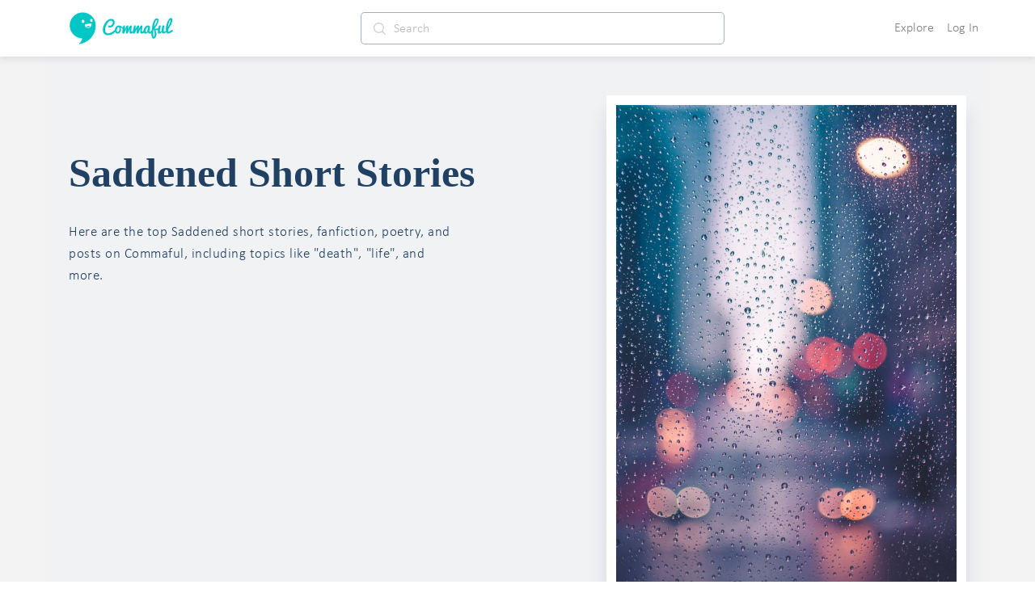

--- FILE ---
content_type: text/html; charset=utf-8
request_url: https://commaful.com/stories/saddened/
body_size: 91303
content:
<!doctype html>
<html data-n-head-ssr>
  <head >
    <title>7  Best Stories Saddened On Commaful</title><meta data-n-head="ssr" charset="utf-8"><meta data-n-head="ssr" http-equiv="X-UA-Compatible" content="IE=edge"><meta data-n-head="ssr" name="viewport" content="width=device-width, initial-scale = 1.0, maximum-scale=1.0, user-scalable=no viewport-fit=cover"><meta data-n-head="ssr" name="apple-mobile-web-app-capable" content="yes"><meta data-n-head="ssr" name="google-site-verification" content="-DYBpui_FE8CyUnmcpxGgZnxTNJ51GJ6aZsGSlh8wmQ"><meta data-n-head="ssr" name="p:domain_verify" content="a309980126c04b7960d5003e8db55912"><meta data-n-head="ssr" name="format-detection" content="telephone=no"><meta data-n-head="ssr" property="fb:app_id" content="481152312068304"><meta data-n-head="ssr" name="msapplication-square70x70logo" content="https://d2ekxuuyaakxli.cloudfront.net/static/favicons/ms-icon-70x70.png"><meta data-n-head="ssr" name="msapplication-square144x144logo" content="https://d2ekxuuyaakxli.cloudfront.net/static/favicons/ms-icon-144x144.png"><meta data-n-head="ssr" name="msapplication-square150x150logo" content="https://d2ekxuuyaakxli.cloudfront.net/static/favicons/ms-icon-150x150.png"><meta data-n-head="ssr" name="msapplication-square310x310logo" content="https://d2ekxuuyaakxli.cloudfront.net/static/favicons/ms-icon-310x310.png"><meta data-n-head="ssr" name="msapplication-TileColor" content="#FFFFFF"><meta data-n-head="ssr" name="msapplication-TileImage" content="https://d2ekxuuyaakxli.cloudfront.net/static/favicons/ms-icon-144x144.png"><meta data-n-head="ssr" name="format-detection" content="telephone=no"><meta data-n-head="ssr" data-hid="thumbnail" property="thumbnail" content="https://d2ekxuuyaakxli.cloudfront.net/media/public/images/pencil/assets/commaful-meta.jpg"><meta data-n-head="ssr" property="og:site_name" content="Commaful"><meta data-n-head="ssr" data-hid="og:image" property="og:image" content="https://d2ekxuuyaakxli.cloudfront.net/media/public/images/pencil/assets/commaful-meta.jpg"><meta data-n-head="ssr" data-hid="twitter:site" property="twitter:site" content="@commaful"><meta data-n-head="ssr" data-hid="twitter:image" property="twitter:image" content="https://d2ekxuuyaakxli.cloudfront.net/media/public/images/pencil/assets/commaful-meta.jpg"><meta data-n-head="ssr" data-hid="twitter:card" property="twitter:card" content="summary_large_image"><meta data-n-head="ssr" data-hid="twitter:title" property="twitter:title" content="7  Best Stories Saddened On Commaful"><meta data-n-head="ssr" data-hid="twitter:description" property="twitter:description" content="Explore the best Saddened stories, poems, articles, and fanfiction."><meta data-n-head="ssr" data-hid="twitter:text:title" property="twitter:text:title" content="7  Best Stories Saddened On Commaful"><meta data-n-head="ssr" data-hid="twitter:text:description" property="twitter:text:description" content="Explore the best Saddened stories, poems, articles, and fanfiction."><meta data-n-head="ssr" data-hid="og:title" property="og:title" content="7  Best Stories Saddened On Commaful"><meta data-n-head="ssr" data-hid="title" property="title" content="7  Best Stories Saddened On Commaful"><meta data-n-head="ssr" data-hid="description" property="description" content="Explore the best Saddened stories, poems, articles, and fanfiction."><meta data-n-head="ssr" data-hid="og:url" property="og:url" content="https://commaful.com/stories/saddened/"><meta data-n-head="ssr" data-hid="og:description" property="og:description" name="description" content="Explore the best Saddened stories, poems, articles, and fanfiction."><meta data-n-head="ssr" data-hid="og:type" property="og:type" content="article"><meta data-n-head="ssr" data-hid="robots" name="robots" content="index,follow"><link data-n-head="ssr" rel="icon" type="image/x-icon" href="/favicon.ico"><link data-n-head="ssr" rel="shortcut icon" sizes="192x192" href="https://d2ekxuuyaakxli.cloudfront.net/static/favicons/android-icon-192x192.png"><link data-n-head="ssr" rel="icon" sizes="144x144" href="https://d2ekxuuyaakxli.cloudfront.net/static/favicons/android-icon-144x144.png"><link data-n-head="ssr" rel="icon" sizes="96x96" href="https://d2ekxuuyaakxli.cloudfront.net/static/favicons/android-icon-96x96.png"><link data-n-head="ssr" rel="icon" sizes="72x72" href="https://d2ekxuuyaakxli.cloudfront.net/static/favicons/android-icon-72x72.png"><link data-n-head="ssr" rel="icon" sizes="48x48" href="https://d2ekxuuyaakxli.cloudfront.net/static/favicons/android-icon-48x48.png"><link data-n-head="ssr" rel="icon" sizes="36x36" href="https://d2ekxuuyaakxli.cloudfront.net/static/favicons/android-icon-36x36.png"><link data-n-head="ssr" rel="apple-touch-icon-precomposed" href="https://d2ekxuuyaakxli.cloudfront.net/static/favicons/apple-icon-152x152.png"><link data-n-head="ssr" rel="apple-touch-icon" href="https://d2ekxuuyaakxli.cloudfront.net/static/favicons/apple-icon.png"><link data-n-head="ssr" rel="apple-touch-icon" sizes="57x57" href="https://d2ekxuuyaakxli.cloudfront.net/static/favicons/apple-icon-57x57.png"><link data-n-head="ssr" rel="apple-touch-icon" sizes="60x60" href="https://d2ekxuuyaakxli.cloudfront.net/static/favicons/apple-icon-60x60.png"><link data-n-head="ssr" rel="apple-touch-icon" sizes="72x72" href="https://d2ekxuuyaakxli.cloudfront.net/static/favicons/apple-icon-72x72.png"><link data-n-head="ssr" rel="apple-touch-icon" sizes="76x76" href="https://d2ekxuuyaakxli.cloudfront.net/static/favicons/apple-icon-76x76.png"><link data-n-head="ssr" rel="apple-touch-icon" sizes="114x114" href="https://d2ekxuuyaakxli.cloudfront.net/static/favicons/apple-icon-114x114.png"><link data-n-head="ssr" rel="apple-touch-icon" sizes="120x120" href="https://d2ekxuuyaakxli.cloudfront.net/static/favicons/apple-icon-120x120.png"><link data-n-head="ssr" rel="apple-touch-icon" sizes="144x144" href="https://d2ekxuuyaakxli.cloudfront.net/static/favicons/apple-icon-144x144.png"><link data-n-head="ssr" rel="apple-touch-icon" sizes="152x152" href="https://d2ekxuuyaakxli.cloudfront.net/static/favicons/apple-icon-152x152.png"><link data-n-head="ssr" rel="apple-touch-icon" sizes="180x180" href="https://d2ekxuuyaakxli.cloudfront.net/static/favicons/apple-icon-180x180.png"><script data-n-head="ssr" src="https://js.stripe.com/v3"></script><base href="/"><link rel="preload" href="https://d3hmhbbs3tgasw.cloudfront.net/2fb6efa/8598a412ed05934fddd8.js" as="script"><link rel="preload" href="https://d3hmhbbs3tgasw.cloudfront.net/2fb6efa/3ed04b9e9a2c04fa52d7.js" as="script"><link rel="preload" href="https://d3hmhbbs3tgasw.cloudfront.net/2fb6efa/2e4848a7ade050bf6859.js" as="script"><link rel="preload" href="https://d3hmhbbs3tgasw.cloudfront.net/2fb6efa/1938c979fd08daaa7d2a.js" as="script"><link rel="preload" href="https://d3hmhbbs3tgasw.cloudfront.net/2fb6efa/2cb140b01fbcec1b5a17.js" as="script"><link rel="preload" href="https://d3hmhbbs3tgasw.cloudfront.net/2fb6efa/8563a9e1c47ffd6d42ba.js" as="script"><link rel="preload" href="https://d3hmhbbs3tgasw.cloudfront.net/2fb6efa/4bbd7e84807935e0539c.js" as="script"><style data-vue-ssr-id="71f83a6d:0 32df6d42:0 f2356714:0 d3f2ddd4:0 287fd454:0 64920c96:0 587aff58:0 60bbe2bc:0 1e5aaf66:0 2d2c52e6:0 756c3f1b:0 00996cca:0 0be2dcc8:0 37a037d8:0 f52d43e0:0 0c7f5ea8:0 393c0270:0 2973cc60:0 a2256e8a:0 2584b1b1:0 3191d5ad:0 d2afa020:0 c2cb2220:0 f5736cd8:0 e00f23d0:0 ebd4abc8:0 68b53d7a:0 6339712d:0 5e68bcd7:0 51542cf0:0 4a60826b:0 2927e599:0 132243ba:0 d3fb1bbe:0 5c72850d:0 76b9e40a:0 92e4a3c8:0 53f6b8a8:0 7da29d67:0">/*!
 * Bootstrap v4.6.1 (https://getbootstrap.com/)
 * Copyright 2011-2021 The Bootstrap Authors
 * Copyright 2011-2021 Twitter, Inc.
 * Licensed under MIT (https://github.com/twbs/bootstrap/blob/main/LICENSE)
 */:root{--blue:#007bff;--indigo:#6610f2;--purple:#6f42c1;--pink:#e83e8c;--red:#dc3545;--orange:#fd7e14;--yellow:#ffc107;--green:#28a745;--teal:#20c997;--cyan:#17a2b8;--white:#fff;--gray:#6c757d;--gray-dark:#343a40;--primary:#007bff;--secondary:#6c757d;--success:#28a745;--info:#17a2b8;--warning:#ffc107;--danger:#dc3545;--light:#f8f9fa;--dark:#343a40;--breakpoint-xs:0;--breakpoint-sm:576px;--breakpoint-md:768px;--breakpoint-lg:992px;--breakpoint-xl:1200px;--font-family-sans-serif:-apple-system,BlinkMacSystemFont,"Segoe UI",Roboto,"Helvetica Neue",Arial,"Noto Sans","Liberation Sans",sans-serif,"Apple Color Emoji","Segoe UI Emoji","Segoe UI Symbol","Noto Color Emoji";--font-family-monospace:SFMono-Regular,Menlo,Monaco,Consolas,"Liberation Mono","Courier New",monospace}*,:after,:before{box-sizing:border-box}html{font-family:sans-serif;line-height:1.15;-webkit-text-size-adjust:100%;-webkit-tap-highlight-color:rgba(0,0,0,0)}article,aside,figcaption,figure,footer,header,hgroup,main,nav,section{display:block}body{margin:0;font-family:-apple-system,BlinkMacSystemFont,Segoe UI,Roboto,Helvetica Neue,Arial,Noto Sans,Liberation Sans,sans-serif,Apple Color Emoji,Segoe UI Emoji,Segoe UI Symbol,Noto Color Emoji;font-size:1rem;font-weight:400;line-height:1.5;color:#212529;text-align:left;background-color:#fff}[tabindex="-1"]:focus:not(.focus-visible),[tabindex="-1"]:focus:not(:focus-visible){outline:0!important}hr{box-sizing:content-box;height:0;overflow:visible}h1,h2,h3,h4,h5,h6{margin-top:0;margin-bottom:.5rem}p{margin-top:0;margin-bottom:1rem}abbr[data-original-title],abbr[title]{text-decoration:underline;-webkit-text-decoration:underline dotted;text-decoration:underline dotted;cursor:help;border-bottom:0;-webkit-text-decoration-skip-ink:none;text-decoration-skip-ink:none}address{font-style:normal;line-height:inherit}address,dl,ol,ul{margin-bottom:1rem}dl,ol,ul{margin-top:0}ol ol,ol ul,ul ol,ul ul{margin-bottom:0}dt{font-weight:700}dd{margin-bottom:.5rem;margin-left:0}blockquote{margin:0 0 1rem}b,strong{font-weight:bolder}small{font-size:80%}sub,sup{position:relative;font-size:75%;line-height:0;vertical-align:baseline}sub{bottom:-.25em}sup{top:-.5em}a{color:#007bff;text-decoration:none;background-color:transparent}a:hover{color:#0056b3;text-decoration:underline}a:not([href]):not([class]),a:not([href]):not([class]):hover{color:inherit;text-decoration:none}code,kbd,pre,samp{font-family:SFMono-Regular,Menlo,Monaco,Consolas,Liberation Mono,Courier New,monospace;font-size:1em}pre{margin-top:0;margin-bottom:1rem;overflow:auto;-ms-overflow-style:scrollbar}figure{margin:0 0 1rem}img{border-style:none}img,svg{vertical-align:middle}svg{overflow:hidden}table{border-collapse:collapse}caption{padding-top:.75rem;padding-bottom:.75rem;color:#6c757d;text-align:left;caption-side:bottom}th{text-align:inherit;text-align:-webkit-match-parent}label{display:inline-block;margin-bottom:.5rem}button{border-radius:0}button:focus:not(.focus-visible),button:focus:not(:focus-visible){outline:0}button,input,optgroup,select,textarea{margin:0;font-family:inherit;font-size:inherit;line-height:inherit}button,input{overflow:visible}button,select{text-transform:none}[role=button]{cursor:pointer}select{word-wrap:normal}[type=button],[type=reset],[type=submit],button{-webkit-appearance:button}[type=button]:not(:disabled),[type=reset]:not(:disabled),[type=submit]:not(:disabled),button:not(:disabled){cursor:pointer}[type=button]::-moz-focus-inner,[type=reset]::-moz-focus-inner,[type=submit]::-moz-focus-inner,button::-moz-focus-inner{padding:0;border-style:none}input[type=checkbox],input[type=radio]{box-sizing:border-box;padding:0}textarea{overflow:auto;resize:vertical}fieldset{min-width:0;padding:0;margin:0;border:0}legend{display:block;width:100%;max-width:100%;padding:0;margin-bottom:.5rem;font-size:1.5rem;line-height:inherit;color:inherit;white-space:normal}progress{vertical-align:baseline}[type=number]::-webkit-inner-spin-button,[type=number]::-webkit-outer-spin-button{height:auto}[type=search]{outline-offset:-2px;-webkit-appearance:none}[type=search]::-webkit-search-decoration{-webkit-appearance:none}::-webkit-file-upload-button{font:inherit;-webkit-appearance:button}output{display:inline-block}summary{display:list-item;cursor:pointer}template{display:none}[hidden]{display:none!important}.h1,.h2,.h3,.h4,.h5,.h6,h1,h2,h3,h4,h5,h6{margin-bottom:.5rem;font-weight:500;line-height:1.2}.h1,h1{font-size:2.5rem}.h2,h2{font-size:2rem}.h3,h3{font-size:1.75rem}.h4,h4{font-size:1.5rem}.h5,h5{font-size:1.25rem}.h6,h6{font-size:1rem}.lead{font-size:1.25rem;font-weight:300}.display-1{font-size:6rem}.display-1,.display-2{font-weight:300;line-height:1.2}.display-2{font-size:5.5rem}.display-3{font-size:4.5rem}.display-3,.display-4{font-weight:300;line-height:1.2}.display-4{font-size:3.5rem}hr{margin-top:1rem;margin-bottom:1rem;border:0;border-top:1px solid rgba(0,0,0,.1)}.small,small{font-size:80%;font-weight:400}.mark,mark{padding:.2em;background-color:#fcf8e3}.list-inline,.list-unstyled{padding-left:0;list-style:none}.list-inline-item{display:inline-block}.list-inline-item:not(:last-child){margin-right:.5rem}.initialism{font-size:90%;text-transform:uppercase}.blockquote{margin-bottom:1rem;font-size:1.25rem}.blockquote-footer{display:block;font-size:80%;color:#6c757d}.blockquote-footer:before{content:"\2014\00A0"}.img-fluid,.img-thumbnail{max-width:100%;height:auto}.img-thumbnail{padding:.25rem;background-color:#fff;border:1px solid #dee2e6;border-radius:.25rem}.figure{display:inline-block}.figure-img{margin-bottom:.5rem;line-height:1}.figure-caption{font-size:90%;color:#6c757d}code{font-size:87.5%;color:#e83e8c;word-wrap:break-word}a>code{color:inherit}kbd{padding:.2rem .4rem;font-size:87.5%;color:#fff;background-color:#212529;border-radius:.2rem}kbd kbd{padding:0;font-size:100%;font-weight:700}pre{display:block;font-size:87.5%;color:#212529}pre code{font-size:inherit;color:inherit;word-break:normal}.pre-scrollable{max-height:340px;overflow-y:scroll}.container,.container-fluid,.container-lg,.container-md,.container-sm,.container-xl{width:100%;padding-right:15px;padding-left:15px;margin-right:auto;margin-left:auto}@media (min-width:576px){.container,.container-sm{max-width:540px}}@media (min-width:768px){.container,.container-md,.container-sm{max-width:720px}}@media (min-width:992px){.container,.container-lg,.container-md,.container-sm{max-width:960px}}@media (min-width:1200px){.container,.container-lg,.container-md,.container-sm,.container-xl{max-width:1140px}}.row{display:flex;flex-wrap:wrap;margin-right:-15px;margin-left:-15px}.no-gutters{margin-right:0;margin-left:0}.no-gutters>.col,.no-gutters>[class*=col-]{padding-right:0;padding-left:0}.col,.col-1,.col-2,.col-3,.col-4,.col-5,.col-6,.col-7,.col-8,.col-9,.col-10,.col-11,.col-12,.col-auto,.col-lg,.col-lg-1,.col-lg-2,.col-lg-3,.col-lg-4,.col-lg-5,.col-lg-6,.col-lg-7,.col-lg-8,.col-lg-9,.col-lg-10,.col-lg-11,.col-lg-12,.col-lg-auto,.col-md,.col-md-1,.col-md-2,.col-md-3,.col-md-4,.col-md-5,.col-md-6,.col-md-7,.col-md-8,.col-md-9,.col-md-10,.col-md-11,.col-md-12,.col-md-auto,.col-sm,.col-sm-1,.col-sm-2,.col-sm-3,.col-sm-4,.col-sm-5,.col-sm-6,.col-sm-7,.col-sm-8,.col-sm-9,.col-sm-10,.col-sm-11,.col-sm-12,.col-sm-auto,.col-xl,.col-xl-1,.col-xl-2,.col-xl-3,.col-xl-4,.col-xl-5,.col-xl-6,.col-xl-7,.col-xl-8,.col-xl-9,.col-xl-10,.col-xl-11,.col-xl-12,.col-xl-auto{position:relative;width:100%;padding-right:15px;padding-left:15px}.col{flex-basis:0;flex-grow:1;max-width:100%}.row-cols-1>*{flex:0 0 100%;max-width:100%}.row-cols-2>*{flex:0 0 50%;max-width:50%}.row-cols-3>*{flex:0 0 33.333333%;max-width:33.333333%}.row-cols-4>*{flex:0 0 25%;max-width:25%}.row-cols-5>*{flex:0 0 20%;max-width:20%}.row-cols-6>*{flex:0 0 16.666667%;max-width:16.666667%}.col-auto{flex:0 0 auto;width:auto;max-width:100%}.col-1{flex:0 0 8.333333%;max-width:8.333333%}.col-2{flex:0 0 16.666667%;max-width:16.666667%}.col-3{flex:0 0 25%;max-width:25%}.col-4{flex:0 0 33.333333%;max-width:33.333333%}.col-5{flex:0 0 41.666667%;max-width:41.666667%}.col-6{flex:0 0 50%;max-width:50%}.col-7{flex:0 0 58.333333%;max-width:58.333333%}.col-8{flex:0 0 66.666667%;max-width:66.666667%}.col-9{flex:0 0 75%;max-width:75%}.col-10{flex:0 0 83.333333%;max-width:83.333333%}.col-11{flex:0 0 91.666667%;max-width:91.666667%}.col-12{flex:0 0 100%;max-width:100%}.order-first{order:-1}.order-last{order:13}.order-0{order:0}.order-1{order:1}.order-2{order:2}.order-3{order:3}.order-4{order:4}.order-5{order:5}.order-6{order:6}.order-7{order:7}.order-8{order:8}.order-9{order:9}.order-10{order:10}.order-11{order:11}.order-12{order:12}.offset-1{margin-left:8.333333%}.offset-2{margin-left:16.666667%}.offset-3{margin-left:25%}.offset-4{margin-left:33.333333%}.offset-5{margin-left:41.666667%}.offset-6{margin-left:50%}.offset-7{margin-left:58.333333%}.offset-8{margin-left:66.666667%}.offset-9{margin-left:75%}.offset-10{margin-left:83.333333%}.offset-11{margin-left:91.666667%}@media (min-width:576px){.col-sm{flex-basis:0;flex-grow:1;max-width:100%}.row-cols-sm-1>*{flex:0 0 100%;max-width:100%}.row-cols-sm-2>*{flex:0 0 50%;max-width:50%}.row-cols-sm-3>*{flex:0 0 33.333333%;max-width:33.333333%}.row-cols-sm-4>*{flex:0 0 25%;max-width:25%}.row-cols-sm-5>*{flex:0 0 20%;max-width:20%}.row-cols-sm-6>*{flex:0 0 16.666667%;max-width:16.666667%}.col-sm-auto{flex:0 0 auto;width:auto;max-width:100%}.col-sm-1{flex:0 0 8.333333%;max-width:8.333333%}.col-sm-2{flex:0 0 16.666667%;max-width:16.666667%}.col-sm-3{flex:0 0 25%;max-width:25%}.col-sm-4{flex:0 0 33.333333%;max-width:33.333333%}.col-sm-5{flex:0 0 41.666667%;max-width:41.666667%}.col-sm-6{flex:0 0 50%;max-width:50%}.col-sm-7{flex:0 0 58.333333%;max-width:58.333333%}.col-sm-8{flex:0 0 66.666667%;max-width:66.666667%}.col-sm-9{flex:0 0 75%;max-width:75%}.col-sm-10{flex:0 0 83.333333%;max-width:83.333333%}.col-sm-11{flex:0 0 91.666667%;max-width:91.666667%}.col-sm-12{flex:0 0 100%;max-width:100%}.order-sm-first{order:-1}.order-sm-last{order:13}.order-sm-0{order:0}.order-sm-1{order:1}.order-sm-2{order:2}.order-sm-3{order:3}.order-sm-4{order:4}.order-sm-5{order:5}.order-sm-6{order:6}.order-sm-7{order:7}.order-sm-8{order:8}.order-sm-9{order:9}.order-sm-10{order:10}.order-sm-11{order:11}.order-sm-12{order:12}.offset-sm-0{margin-left:0}.offset-sm-1{margin-left:8.333333%}.offset-sm-2{margin-left:16.666667%}.offset-sm-3{margin-left:25%}.offset-sm-4{margin-left:33.333333%}.offset-sm-5{margin-left:41.666667%}.offset-sm-6{margin-left:50%}.offset-sm-7{margin-left:58.333333%}.offset-sm-8{margin-left:66.666667%}.offset-sm-9{margin-left:75%}.offset-sm-10{margin-left:83.333333%}.offset-sm-11{margin-left:91.666667%}}@media (min-width:768px){.col-md{flex-basis:0;flex-grow:1;max-width:100%}.row-cols-md-1>*{flex:0 0 100%;max-width:100%}.row-cols-md-2>*{flex:0 0 50%;max-width:50%}.row-cols-md-3>*{flex:0 0 33.333333%;max-width:33.333333%}.row-cols-md-4>*{flex:0 0 25%;max-width:25%}.row-cols-md-5>*{flex:0 0 20%;max-width:20%}.row-cols-md-6>*{flex:0 0 16.666667%;max-width:16.666667%}.col-md-auto{flex:0 0 auto;width:auto;max-width:100%}.col-md-1{flex:0 0 8.333333%;max-width:8.333333%}.col-md-2{flex:0 0 16.666667%;max-width:16.666667%}.col-md-3{flex:0 0 25%;max-width:25%}.col-md-4{flex:0 0 33.333333%;max-width:33.333333%}.col-md-5{flex:0 0 41.666667%;max-width:41.666667%}.col-md-6{flex:0 0 50%;max-width:50%}.col-md-7{flex:0 0 58.333333%;max-width:58.333333%}.col-md-8{flex:0 0 66.666667%;max-width:66.666667%}.col-md-9{flex:0 0 75%;max-width:75%}.col-md-10{flex:0 0 83.333333%;max-width:83.333333%}.col-md-11{flex:0 0 91.666667%;max-width:91.666667%}.col-md-12{flex:0 0 100%;max-width:100%}.order-md-first{order:-1}.order-md-last{order:13}.order-md-0{order:0}.order-md-1{order:1}.order-md-2{order:2}.order-md-3{order:3}.order-md-4{order:4}.order-md-5{order:5}.order-md-6{order:6}.order-md-7{order:7}.order-md-8{order:8}.order-md-9{order:9}.order-md-10{order:10}.order-md-11{order:11}.order-md-12{order:12}.offset-md-0{margin-left:0}.offset-md-1{margin-left:8.333333%}.offset-md-2{margin-left:16.666667%}.offset-md-3{margin-left:25%}.offset-md-4{margin-left:33.333333%}.offset-md-5{margin-left:41.666667%}.offset-md-6{margin-left:50%}.offset-md-7{margin-left:58.333333%}.offset-md-8{margin-left:66.666667%}.offset-md-9{margin-left:75%}.offset-md-10{margin-left:83.333333%}.offset-md-11{margin-left:91.666667%}}@media (min-width:992px){.col-lg{flex-basis:0;flex-grow:1;max-width:100%}.row-cols-lg-1>*{flex:0 0 100%;max-width:100%}.row-cols-lg-2>*{flex:0 0 50%;max-width:50%}.row-cols-lg-3>*{flex:0 0 33.333333%;max-width:33.333333%}.row-cols-lg-4>*{flex:0 0 25%;max-width:25%}.row-cols-lg-5>*{flex:0 0 20%;max-width:20%}.row-cols-lg-6>*{flex:0 0 16.666667%;max-width:16.666667%}.col-lg-auto{flex:0 0 auto;width:auto;max-width:100%}.col-lg-1{flex:0 0 8.333333%;max-width:8.333333%}.col-lg-2{flex:0 0 16.666667%;max-width:16.666667%}.col-lg-3{flex:0 0 25%;max-width:25%}.col-lg-4{flex:0 0 33.333333%;max-width:33.333333%}.col-lg-5{flex:0 0 41.666667%;max-width:41.666667%}.col-lg-6{flex:0 0 50%;max-width:50%}.col-lg-7{flex:0 0 58.333333%;max-width:58.333333%}.col-lg-8{flex:0 0 66.666667%;max-width:66.666667%}.col-lg-9{flex:0 0 75%;max-width:75%}.col-lg-10{flex:0 0 83.333333%;max-width:83.333333%}.col-lg-11{flex:0 0 91.666667%;max-width:91.666667%}.col-lg-12{flex:0 0 100%;max-width:100%}.order-lg-first{order:-1}.order-lg-last{order:13}.order-lg-0{order:0}.order-lg-1{order:1}.order-lg-2{order:2}.order-lg-3{order:3}.order-lg-4{order:4}.order-lg-5{order:5}.order-lg-6{order:6}.order-lg-7{order:7}.order-lg-8{order:8}.order-lg-9{order:9}.order-lg-10{order:10}.order-lg-11{order:11}.order-lg-12{order:12}.offset-lg-0{margin-left:0}.offset-lg-1{margin-left:8.333333%}.offset-lg-2{margin-left:16.666667%}.offset-lg-3{margin-left:25%}.offset-lg-4{margin-left:33.333333%}.offset-lg-5{margin-left:41.666667%}.offset-lg-6{margin-left:50%}.offset-lg-7{margin-left:58.333333%}.offset-lg-8{margin-left:66.666667%}.offset-lg-9{margin-left:75%}.offset-lg-10{margin-left:83.333333%}.offset-lg-11{margin-left:91.666667%}}@media (min-width:1200px){.col-xl{flex-basis:0;flex-grow:1;max-width:100%}.row-cols-xl-1>*{flex:0 0 100%;max-width:100%}.row-cols-xl-2>*{flex:0 0 50%;max-width:50%}.row-cols-xl-3>*{flex:0 0 33.333333%;max-width:33.333333%}.row-cols-xl-4>*{flex:0 0 25%;max-width:25%}.row-cols-xl-5>*{flex:0 0 20%;max-width:20%}.row-cols-xl-6>*{flex:0 0 16.666667%;max-width:16.666667%}.col-xl-auto{flex:0 0 auto;width:auto;max-width:100%}.col-xl-1{flex:0 0 8.333333%;max-width:8.333333%}.col-xl-2{flex:0 0 16.666667%;max-width:16.666667%}.col-xl-3{flex:0 0 25%;max-width:25%}.col-xl-4{flex:0 0 33.333333%;max-width:33.333333%}.col-xl-5{flex:0 0 41.666667%;max-width:41.666667%}.col-xl-6{flex:0 0 50%;max-width:50%}.col-xl-7{flex:0 0 58.333333%;max-width:58.333333%}.col-xl-8{flex:0 0 66.666667%;max-width:66.666667%}.col-xl-9{flex:0 0 75%;max-width:75%}.col-xl-10{flex:0 0 83.333333%;max-width:83.333333%}.col-xl-11{flex:0 0 91.666667%;max-width:91.666667%}.col-xl-12{flex:0 0 100%;max-width:100%}.order-xl-first{order:-1}.order-xl-last{order:13}.order-xl-0{order:0}.order-xl-1{order:1}.order-xl-2{order:2}.order-xl-3{order:3}.order-xl-4{order:4}.order-xl-5{order:5}.order-xl-6{order:6}.order-xl-7{order:7}.order-xl-8{order:8}.order-xl-9{order:9}.order-xl-10{order:10}.order-xl-11{order:11}.order-xl-12{order:12}.offset-xl-0{margin-left:0}.offset-xl-1{margin-left:8.333333%}.offset-xl-2{margin-left:16.666667%}.offset-xl-3{margin-left:25%}.offset-xl-4{margin-left:33.333333%}.offset-xl-5{margin-left:41.666667%}.offset-xl-6{margin-left:50%}.offset-xl-7{margin-left:58.333333%}.offset-xl-8{margin-left:66.666667%}.offset-xl-9{margin-left:75%}.offset-xl-10{margin-left:83.333333%}.offset-xl-11{margin-left:91.666667%}}.table{width:100%;margin-bottom:1rem;color:#212529}.table td,.table th{padding:.75rem;vertical-align:top;border-top:1px solid #dee2e6}.table thead th{vertical-align:bottom;border-bottom:2px solid #dee2e6}.table tbody+tbody{border-top:2px solid #dee2e6}.table-sm td,.table-sm th{padding:.3rem}.table-bordered,.table-bordered td,.table-bordered th{border:1px solid #dee2e6}.table-bordered thead td,.table-bordered thead th{border-bottom-width:2px}.table-borderless tbody+tbody,.table-borderless td,.table-borderless th,.table-borderless thead th{border:0}.table-striped tbody tr:nth-of-type(odd){background-color:rgba(0,0,0,.05)}.table-hover tbody tr:hover{color:#212529;background-color:rgba(0,0,0,.075)}.table-primary,.table-primary>td,.table-primary>th{background-color:#b8daff}.table-primary tbody+tbody,.table-primary td,.table-primary th,.table-primary thead th{border-color:#7abaff}.table-hover .table-primary:hover,.table-hover .table-primary:hover>td,.table-hover .table-primary:hover>th{background-color:#9fcdff}.table-secondary,.table-secondary>td,.table-secondary>th{background-color:#d6d8db}.table-secondary tbody+tbody,.table-secondary td,.table-secondary th,.table-secondary thead th{border-color:#b3b7bb}.table-hover .table-secondary:hover,.table-hover .table-secondary:hover>td,.table-hover .table-secondary:hover>th{background-color:#c8cbcf}.table-success,.table-success>td,.table-success>th{background-color:#c3e6cb}.table-success tbody+tbody,.table-success td,.table-success th,.table-success thead th{border-color:#8fd19e}.table-hover .table-success:hover,.table-hover .table-success:hover>td,.table-hover .table-success:hover>th{background-color:#b1dfbb}.table-info,.table-info>td,.table-info>th{background-color:#bee5eb}.table-info tbody+tbody,.table-info td,.table-info th,.table-info thead th{border-color:#86cfda}.table-hover .table-info:hover,.table-hover .table-info:hover>td,.table-hover .table-info:hover>th{background-color:#abdde5}.table-warning,.table-warning>td,.table-warning>th{background-color:#ffeeba}.table-warning tbody+tbody,.table-warning td,.table-warning th,.table-warning thead th{border-color:#ffdf7e}.table-hover .table-warning:hover,.table-hover .table-warning:hover>td,.table-hover .table-warning:hover>th{background-color:#ffe8a1}.table-danger,.table-danger>td,.table-danger>th{background-color:#f5c6cb}.table-danger tbody+tbody,.table-danger td,.table-danger th,.table-danger thead th{border-color:#ed969e}.table-hover .table-danger:hover,.table-hover .table-danger:hover>td,.table-hover .table-danger:hover>th{background-color:#f1b0b7}.table-light,.table-light>td,.table-light>th{background-color:#fdfdfe}.table-light tbody+tbody,.table-light td,.table-light th,.table-light thead th{border-color:#fbfcfc}.table-hover .table-light:hover,.table-hover .table-light:hover>td,.table-hover .table-light:hover>th{background-color:#ececf6}.table-dark,.table-dark>td,.table-dark>th{background-color:#c6c8ca}.table-dark tbody+tbody,.table-dark td,.table-dark th,.table-dark thead th{border-color:#95999c}.table-hover .table-dark:hover,.table-hover .table-dark:hover>td,.table-hover .table-dark:hover>th{background-color:#b9bbbe}.table-active,.table-active>td,.table-active>th,.table-hover .table-active:hover,.table-hover .table-active:hover>td,.table-hover .table-active:hover>th{background-color:rgba(0,0,0,.075)}.table .thead-dark th{color:#fff;background-color:#343a40;border-color:#454d55}.table .thead-light th{color:#495057;background-color:#e9ecef;border-color:#dee2e6}.table-dark{color:#fff;background-color:#343a40}.table-dark td,.table-dark th,.table-dark thead th{border-color:#454d55}.table-dark.table-bordered{border:0}.table-dark.table-striped tbody tr:nth-of-type(odd){background-color:hsla(0,0%,100%,.05)}.table-dark.table-hover tbody tr:hover{color:#fff;background-color:hsla(0,0%,100%,.075)}@media (max-width:575.98px){.table-responsive-sm{display:block;width:100%;overflow-x:auto;-webkit-overflow-scrolling:touch}.table-responsive-sm>.table-bordered{border:0}}@media (max-width:767.98px){.table-responsive-md{display:block;width:100%;overflow-x:auto;-webkit-overflow-scrolling:touch}.table-responsive-md>.table-bordered{border:0}}@media (max-width:991.98px){.table-responsive-lg{display:block;width:100%;overflow-x:auto;-webkit-overflow-scrolling:touch}.table-responsive-lg>.table-bordered{border:0}}@media (max-width:1199.98px){.table-responsive-xl{display:block;width:100%;overflow-x:auto;-webkit-overflow-scrolling:touch}.table-responsive-xl>.table-bordered{border:0}}.table-responsive{display:block;width:100%;overflow-x:auto;-webkit-overflow-scrolling:touch}.table-responsive>.table-bordered{border:0}.form-control{display:block;width:100%;height:calc(1.5em + .75rem + 2px);padding:.375rem .75rem;font-size:1rem;font-weight:400;line-height:1.5;color:#495057;background-color:#fff;background-clip:padding-box;border:1px solid #ced4da;border-radius:.25rem;transition:border-color .15s ease-in-out,box-shadow .15s ease-in-out}@media (prefers-reduced-motion:reduce){.form-control{transition:none}}.form-control::-ms-expand{background-color:transparent;border:0}.form-control:focus{color:#495057;background-color:#fff;border-color:#80bdff;outline:0;box-shadow:0 0 0 .2rem rgba(0,123,255,.25)}.form-control::-moz-placeholder{color:#6c757d;opacity:1}.form-control:-ms-input-placeholder{color:#6c757d;opacity:1}.form-control::placeholder{color:#6c757d;opacity:1}.form-control:disabled,.form-control[readonly]{background-color:#e9ecef;opacity:1}input[type=date].form-control,input[type=datetime-local].form-control,input[type=month].form-control,input[type=time].form-control{-webkit-appearance:none;-moz-appearance:none;appearance:none}select.form-control:-moz-focusring{color:transparent;text-shadow:0 0 0 #495057}select.form-control:focus::-ms-value{color:#495057;background-color:#fff}.form-control-file,.form-control-range{display:block;width:100%}.col-form-label{padding-top:calc(.375rem + 1px);padding-bottom:calc(.375rem + 1px);margin-bottom:0;font-size:inherit;line-height:1.5}.col-form-label-lg{padding-top:calc(.5rem + 1px);padding-bottom:calc(.5rem + 1px);font-size:1.25rem;line-height:1.5}.col-form-label-sm{padding-top:calc(.25rem + 1px);padding-bottom:calc(.25rem + 1px);font-size:.875rem;line-height:1.5}.form-control-plaintext{display:block;width:100%;padding:.375rem 0;margin-bottom:0;font-size:1rem;line-height:1.5;color:#212529;background-color:transparent;border:solid transparent;border-width:1px 0}.form-control-plaintext.form-control-lg,.form-control-plaintext.form-control-sm{padding-right:0;padding-left:0}.form-control-sm{height:calc(1.5em + .5rem + 2px);padding:.25rem .5rem;font-size:.875rem;line-height:1.5;border-radius:.2rem}.form-control-lg{height:calc(1.5em + 1rem + 2px);padding:.5rem 1rem;font-size:1.25rem;line-height:1.5;border-radius:.3rem}select.form-control[multiple],select.form-control[size],textarea.form-control{height:auto}.form-group{margin-bottom:1rem}.form-text{display:block;margin-top:.25rem}.form-row{display:flex;flex-wrap:wrap;margin-right:-5px;margin-left:-5px}.form-row>.col,.form-row>[class*=col-]{padding-right:5px;padding-left:5px}.form-check{position:relative;display:block;padding-left:1.25rem}.form-check-input{position:absolute;margin-top:.3rem;margin-left:-1.25rem}.form-check-input:disabled~.form-check-label,.form-check-input[disabled]~.form-check-label{color:#6c757d}.form-check-label{margin-bottom:0}.form-check-inline{display:inline-flex;align-items:center;padding-left:0;margin-right:.75rem}.form-check-inline .form-check-input{position:static;margin-top:0;margin-right:.3125rem;margin-left:0}.valid-feedback{display:none;width:100%;margin-top:.25rem;font-size:80%;color:#28a745}.valid-tooltip{position:absolute;top:100%;left:0;z-index:5;display:none;max-width:100%;padding:.25rem .5rem;margin-top:.1rem;font-size:.875rem;line-height:1.5;color:#fff;background-color:rgba(40,167,69,.9);border-radius:.25rem}.form-row>.col>.valid-tooltip,.form-row>[class*=col-]>.valid-tooltip{left:5px}.is-valid~.valid-feedback,.is-valid~.valid-tooltip,.was-validated :valid~.valid-feedback,.was-validated :valid~.valid-tooltip{display:block}.form-control.is-valid,.was-validated .form-control:valid{border-color:#28a745;padding-right:calc(1.5em + .75rem)!important;background-image:url("data:image/svg+xml;charset=utf-8,%3Csvg xmlns='http://www.w3.org/2000/svg' width='8' height='8'%3E%3Cpath fill='%2328a745' d='M2.3 6.73L.6 4.53c-.4-1.04.46-1.4 1.1-.8l1.1 1.4 3.4-3.8c.6-.63 1.6-.27 1.2.7l-4 4.6c-.43.5-.8.4-1.1.1z'/%3E%3C/svg%3E");background-repeat:no-repeat;background-position:right calc(.375em + .1875rem) center;background-size:calc(.75em + .375rem) calc(.75em + .375rem)}.form-control.is-valid:focus,.was-validated .form-control:valid:focus{border-color:#28a745;box-shadow:0 0 0 .2rem rgba(40,167,69,.25)}.was-validated select.form-control:valid,select.form-control.is-valid{padding-right:3rem!important;background-position:right 1.5rem center}.was-validated textarea.form-control:valid,textarea.form-control.is-valid{padding-right:calc(1.5em + .75rem);background-position:top calc(.375em + .1875rem) right calc(.375em + .1875rem)}.custom-select.is-valid,.was-validated .custom-select:valid{border-color:#28a745;padding-right:calc(.75em + 2.3125rem)!important;background:url("data:image/svg+xml;charset=utf-8,%3Csvg xmlns='http://www.w3.org/2000/svg' width='4' height='5'%3E%3Cpath fill='%23343a40' d='M2 0L0 2h4zm0 5L0 3h4z'/%3E%3C/svg%3E") right .75rem center/8px 10px no-repeat,#fff url("data:image/svg+xml;charset=utf-8,%3Csvg xmlns='http://www.w3.org/2000/svg' width='8' height='8'%3E%3Cpath fill='%2328a745' d='M2.3 6.73L.6 4.53c-.4-1.04.46-1.4 1.1-.8l1.1 1.4 3.4-3.8c.6-.63 1.6-.27 1.2.7l-4 4.6c-.43.5-.8.4-1.1.1z'/%3E%3C/svg%3E") center right 1.75rem/calc(.75em + .375rem) calc(.75em + .375rem) no-repeat}.custom-select.is-valid:focus,.was-validated .custom-select:valid:focus{border-color:#28a745;box-shadow:0 0 0 .2rem rgba(40,167,69,.25)}.form-check-input.is-valid~.form-check-label,.was-validated .form-check-input:valid~.form-check-label{color:#28a745}.form-check-input.is-valid~.valid-feedback,.form-check-input.is-valid~.valid-tooltip,.was-validated .form-check-input:valid~.valid-feedback,.was-validated .form-check-input:valid~.valid-tooltip{display:block}.custom-control-input.is-valid~.custom-control-label,.was-validated .custom-control-input:valid~.custom-control-label{color:#28a745}.custom-control-input.is-valid~.custom-control-label:before,.was-validated .custom-control-input:valid~.custom-control-label:before{border-color:#28a745}.custom-control-input.is-valid:checked~.custom-control-label:before,.was-validated .custom-control-input:valid:checked~.custom-control-label:before{border-color:#34ce57;background-color:#34ce57}.custom-control-input.is-valid:focus~.custom-control-label:before,.was-validated .custom-control-input:valid:focus~.custom-control-label:before{box-shadow:0 0 0 .2rem rgba(40,167,69,.25)}.custom-control-input.is-valid:focus:not(:checked)~.custom-control-label:before,.custom-file-input.is-valid~.custom-file-label,.was-validated .custom-control-input:valid:focus:not(:checked)~.custom-control-label:before,.was-validated .custom-file-input:valid~.custom-file-label{border-color:#28a745}.custom-file-input.is-valid:focus~.custom-file-label,.was-validated .custom-file-input:valid:focus~.custom-file-label{border-color:#28a745;box-shadow:0 0 0 .2rem rgba(40,167,69,.25)}.invalid-feedback{display:none;width:100%;margin-top:.25rem;font-size:80%;color:#dc3545}.invalid-tooltip{position:absolute;top:100%;left:0;z-index:5;display:none;max-width:100%;padding:.25rem .5rem;margin-top:.1rem;font-size:.875rem;line-height:1.5;color:#fff;background-color:rgba(220,53,69,.9);border-radius:.25rem}.form-row>.col>.invalid-tooltip,.form-row>[class*=col-]>.invalid-tooltip{left:5px}.is-invalid~.invalid-feedback,.is-invalid~.invalid-tooltip,.was-validated :invalid~.invalid-feedback,.was-validated :invalid~.invalid-tooltip{display:block}.form-control.is-invalid,.was-validated .form-control:invalid{border-color:#dc3545;padding-right:calc(1.5em + .75rem)!important;background-image:url("data:image/svg+xml;charset=utf-8,%3Csvg xmlns='http://www.w3.org/2000/svg' width='12' height='12' fill='none' stroke='%23dc3545'%3E%3Ccircle cx='6' cy='6' r='4.5'/%3E%3Cpath stroke-linejoin='round' d='M5.8 3.6h.4L6 6.5z'/%3E%3Ccircle cx='6' cy='8.2' r='.6' fill='%23dc3545' stroke='none'/%3E%3C/svg%3E");background-repeat:no-repeat;background-position:right calc(.375em + .1875rem) center;background-size:calc(.75em + .375rem) calc(.75em + .375rem)}.form-control.is-invalid:focus,.was-validated .form-control:invalid:focus{border-color:#dc3545;box-shadow:0 0 0 .2rem rgba(220,53,69,.25)}.was-validated select.form-control:invalid,select.form-control.is-invalid{padding-right:3rem!important;background-position:right 1.5rem center}.was-validated textarea.form-control:invalid,textarea.form-control.is-invalid{padding-right:calc(1.5em + .75rem);background-position:top calc(.375em + .1875rem) right calc(.375em + .1875rem)}.custom-select.is-invalid,.was-validated .custom-select:invalid{border-color:#dc3545;padding-right:calc(.75em + 2.3125rem)!important;background:url("data:image/svg+xml;charset=utf-8,%3Csvg xmlns='http://www.w3.org/2000/svg' width='4' height='5'%3E%3Cpath fill='%23343a40' d='M2 0L0 2h4zm0 5L0 3h4z'/%3E%3C/svg%3E") right .75rem center/8px 10px no-repeat,#fff url("data:image/svg+xml;charset=utf-8,%3Csvg xmlns='http://www.w3.org/2000/svg' width='12' height='12' fill='none' stroke='%23dc3545'%3E%3Ccircle cx='6' cy='6' r='4.5'/%3E%3Cpath stroke-linejoin='round' d='M5.8 3.6h.4L6 6.5z'/%3E%3Ccircle cx='6' cy='8.2' r='.6' fill='%23dc3545' stroke='none'/%3E%3C/svg%3E") center right 1.75rem/calc(.75em + .375rem) calc(.75em + .375rem) no-repeat}.custom-select.is-invalid:focus,.was-validated .custom-select:invalid:focus{border-color:#dc3545;box-shadow:0 0 0 .2rem rgba(220,53,69,.25)}.form-check-input.is-invalid~.form-check-label,.was-validated .form-check-input:invalid~.form-check-label{color:#dc3545}.form-check-input.is-invalid~.invalid-feedback,.form-check-input.is-invalid~.invalid-tooltip,.was-validated .form-check-input:invalid~.invalid-feedback,.was-validated .form-check-input:invalid~.invalid-tooltip{display:block}.custom-control-input.is-invalid~.custom-control-label,.was-validated .custom-control-input:invalid~.custom-control-label{color:#dc3545}.custom-control-input.is-invalid~.custom-control-label:before,.was-validated .custom-control-input:invalid~.custom-control-label:before{border-color:#dc3545}.custom-control-input.is-invalid:checked~.custom-control-label:before,.was-validated .custom-control-input:invalid:checked~.custom-control-label:before{border-color:#e4606d;background-color:#e4606d}.custom-control-input.is-invalid:focus~.custom-control-label:before,.was-validated .custom-control-input:invalid:focus~.custom-control-label:before{box-shadow:0 0 0 .2rem rgba(220,53,69,.25)}.custom-control-input.is-invalid:focus:not(:checked)~.custom-control-label:before,.custom-file-input.is-invalid~.custom-file-label,.was-validated .custom-control-input:invalid:focus:not(:checked)~.custom-control-label:before,.was-validated .custom-file-input:invalid~.custom-file-label{border-color:#dc3545}.custom-file-input.is-invalid:focus~.custom-file-label,.was-validated .custom-file-input:invalid:focus~.custom-file-label{border-color:#dc3545;box-shadow:0 0 0 .2rem rgba(220,53,69,.25)}.form-inline{display:flex;flex-flow:row wrap;align-items:center}.form-inline .form-check{width:100%}@media (min-width:576px){.form-inline label{justify-content:center}.form-inline .form-group,.form-inline label{display:flex;align-items:center;margin-bottom:0}.form-inline .form-group{flex:0 0 auto;flex-flow:row wrap}.form-inline .form-control{display:inline-block;width:auto;vertical-align:middle}.form-inline .form-control-plaintext{display:inline-block}.form-inline .custom-select,.form-inline .input-group{width:auto}.form-inline .form-check{display:flex;align-items:center;justify-content:center;width:auto;padding-left:0}.form-inline .form-check-input{position:relative;flex-shrink:0;margin-top:0;margin-right:.25rem;margin-left:0}.form-inline .custom-control{align-items:center;justify-content:center}.form-inline .custom-control-label{margin-bottom:0}}.btn{display:inline-block;font-weight:400;color:#212529;text-align:center;vertical-align:middle;-webkit-user-select:none;-moz-user-select:none;-ms-user-select:none;user-select:none;background-color:transparent;border:1px solid transparent;padding:.375rem .75rem;font-size:1rem;line-height:1.5;border-radius:.25rem;transition:color .15s ease-in-out,background-color .15s ease-in-out,border-color .15s ease-in-out,box-shadow .15s ease-in-out}@media (prefers-reduced-motion:reduce){.btn{transition:none}}.btn:hover{color:#212529;text-decoration:none}.btn.focus,.btn:focus{outline:0;box-shadow:0 0 0 .2rem rgba(0,123,255,.25)}.btn.disabled,.btn:disabled{opacity:.65}.btn:not(:disabled):not(.disabled){cursor:pointer}a.btn.disabled,fieldset:disabled a.btn{pointer-events:none}.btn-primary{color:#fff;background-color:#007bff;border-color:#007bff}.btn-primary.focus,.btn-primary:focus,.btn-primary:hover{color:#fff;background-color:#0069d9;border-color:#0062cc}.btn-primary.focus,.btn-primary:focus{box-shadow:0 0 0 .2rem rgba(38,143,255,.5)}.btn-primary.disabled,.btn-primary:disabled{color:#fff;background-color:#007bff;border-color:#007bff}.btn-primary:not(:disabled):not(.disabled).active,.btn-primary:not(:disabled):not(.disabled):active,.show>.btn-primary.dropdown-toggle{color:#fff;background-color:#0062cc;border-color:#005cbf}.btn-primary:not(:disabled):not(.disabled).active:focus,.btn-primary:not(:disabled):not(.disabled):active:focus,.show>.btn-primary.dropdown-toggle:focus{box-shadow:0 0 0 .2rem rgba(38,143,255,.5)}.btn-secondary{color:#fff;background-color:#6c757d;border-color:#6c757d}.btn-secondary.focus,.btn-secondary:focus,.btn-secondary:hover{color:#fff;background-color:#5a6268;border-color:#545b62}.btn-secondary.focus,.btn-secondary:focus{box-shadow:0 0 0 .2rem rgba(130,138,145,.5)}.btn-secondary.disabled,.btn-secondary:disabled{color:#fff;background-color:#6c757d;border-color:#6c757d}.btn-secondary:not(:disabled):not(.disabled).active,.btn-secondary:not(:disabled):not(.disabled):active,.show>.btn-secondary.dropdown-toggle{color:#fff;background-color:#545b62;border-color:#4e555b}.btn-secondary:not(:disabled):not(.disabled).active:focus,.btn-secondary:not(:disabled):not(.disabled):active:focus,.show>.btn-secondary.dropdown-toggle:focus{box-shadow:0 0 0 .2rem rgba(130,138,145,.5)}.btn-success{color:#fff;background-color:#28a745;border-color:#28a745}.btn-success.focus,.btn-success:focus,.btn-success:hover{color:#fff;background-color:#218838;border-color:#1e7e34}.btn-success.focus,.btn-success:focus{box-shadow:0 0 0 .2rem rgba(72,180,97,.5)}.btn-success.disabled,.btn-success:disabled{color:#fff;background-color:#28a745;border-color:#28a745}.btn-success:not(:disabled):not(.disabled).active,.btn-success:not(:disabled):not(.disabled):active,.show>.btn-success.dropdown-toggle{color:#fff;background-color:#1e7e34;border-color:#1c7430}.btn-success:not(:disabled):not(.disabled).active:focus,.btn-success:not(:disabled):not(.disabled):active:focus,.show>.btn-success.dropdown-toggle:focus{box-shadow:0 0 0 .2rem rgba(72,180,97,.5)}.btn-info{color:#fff;background-color:#17a2b8;border-color:#17a2b8}.btn-info.focus,.btn-info:focus,.btn-info:hover{color:#fff;background-color:#138496;border-color:#117a8b}.btn-info.focus,.btn-info:focus{box-shadow:0 0 0 .2rem rgba(58,176,195,.5)}.btn-info.disabled,.btn-info:disabled{color:#fff;background-color:#17a2b8;border-color:#17a2b8}.btn-info:not(:disabled):not(.disabled).active,.btn-info:not(:disabled):not(.disabled):active,.show>.btn-info.dropdown-toggle{color:#fff;background-color:#117a8b;border-color:#10707f}.btn-info:not(:disabled):not(.disabled).active:focus,.btn-info:not(:disabled):not(.disabled):active:focus,.show>.btn-info.dropdown-toggle:focus{box-shadow:0 0 0 .2rem rgba(58,176,195,.5)}.btn-warning{color:#212529;background-color:#ffc107;border-color:#ffc107}.btn-warning.focus,.btn-warning:focus,.btn-warning:hover{color:#212529;background-color:#e0a800;border-color:#d39e00}.btn-warning.focus,.btn-warning:focus{box-shadow:0 0 0 .2rem rgba(222,170,12,.5)}.btn-warning.disabled,.btn-warning:disabled{color:#212529;background-color:#ffc107;border-color:#ffc107}.btn-warning:not(:disabled):not(.disabled).active,.btn-warning:not(:disabled):not(.disabled):active,.show>.btn-warning.dropdown-toggle{color:#212529;background-color:#d39e00;border-color:#c69500}.btn-warning:not(:disabled):not(.disabled).active:focus,.btn-warning:not(:disabled):not(.disabled):active:focus,.show>.btn-warning.dropdown-toggle:focus{box-shadow:0 0 0 .2rem rgba(222,170,12,.5)}.btn-danger{color:#fff;background-color:#dc3545;border-color:#dc3545}.btn-danger.focus,.btn-danger:focus,.btn-danger:hover{color:#fff;background-color:#c82333;border-color:#bd2130}.btn-danger.focus,.btn-danger:focus{box-shadow:0 0 0 .2rem rgba(225,83,97,.5)}.btn-danger.disabled,.btn-danger:disabled{color:#fff;background-color:#dc3545;border-color:#dc3545}.btn-danger:not(:disabled):not(.disabled).active,.btn-danger:not(:disabled):not(.disabled):active,.show>.btn-danger.dropdown-toggle{color:#fff;background-color:#bd2130;border-color:#b21f2d}.btn-danger:not(:disabled):not(.disabled).active:focus,.btn-danger:not(:disabled):not(.disabled):active:focus,.show>.btn-danger.dropdown-toggle:focus{box-shadow:0 0 0 .2rem rgba(225,83,97,.5)}.btn-light{color:#212529;background-color:#f8f9fa;border-color:#f8f9fa}.btn-light.focus,.btn-light:focus,.btn-light:hover{color:#212529;background-color:#e2e6ea;border-color:#dae0e5}.btn-light.focus,.btn-light:focus{box-shadow:0 0 0 .2rem rgba(216,217,219,.5)}.btn-light.disabled,.btn-light:disabled{color:#212529;background-color:#f8f9fa;border-color:#f8f9fa}.btn-light:not(:disabled):not(.disabled).active,.btn-light:not(:disabled):not(.disabled):active,.show>.btn-light.dropdown-toggle{color:#212529;background-color:#dae0e5;border-color:#d3d9df}.btn-light:not(:disabled):not(.disabled).active:focus,.btn-light:not(:disabled):not(.disabled):active:focus,.show>.btn-light.dropdown-toggle:focus{box-shadow:0 0 0 .2rem rgba(216,217,219,.5)}.btn-dark{color:#fff;background-color:#343a40;border-color:#343a40}.btn-dark.focus,.btn-dark:focus,.btn-dark:hover{color:#fff;background-color:#23272b;border-color:#1d2124}.btn-dark.focus,.btn-dark:focus{box-shadow:0 0 0 .2rem rgba(82,88,93,.5)}.btn-dark.disabled,.btn-dark:disabled{color:#fff;background-color:#343a40;border-color:#343a40}.btn-dark:not(:disabled):not(.disabled).active,.btn-dark:not(:disabled):not(.disabled):active,.show>.btn-dark.dropdown-toggle{color:#fff;background-color:#1d2124;border-color:#171a1d}.btn-dark:not(:disabled):not(.disabled).active:focus,.btn-dark:not(:disabled):not(.disabled):active:focus,.show>.btn-dark.dropdown-toggle:focus{box-shadow:0 0 0 .2rem rgba(82,88,93,.5)}.btn-outline-primary{color:#007bff;border-color:#007bff}.btn-outline-primary:hover{color:#fff;background-color:#007bff;border-color:#007bff}.btn-outline-primary.focus,.btn-outline-primary:focus{box-shadow:0 0 0 .2rem rgba(0,123,255,.5)}.btn-outline-primary.disabled,.btn-outline-primary:disabled{color:#007bff;background-color:transparent}.btn-outline-primary:not(:disabled):not(.disabled).active,.btn-outline-primary:not(:disabled):not(.disabled):active,.show>.btn-outline-primary.dropdown-toggle{color:#fff;background-color:#007bff;border-color:#007bff}.btn-outline-primary:not(:disabled):not(.disabled).active:focus,.btn-outline-primary:not(:disabled):not(.disabled):active:focus,.show>.btn-outline-primary.dropdown-toggle:focus{box-shadow:0 0 0 .2rem rgba(0,123,255,.5)}.btn-outline-secondary{color:#6c757d;border-color:#6c757d}.btn-outline-secondary:hover{color:#fff;background-color:#6c757d;border-color:#6c757d}.btn-outline-secondary.focus,.btn-outline-secondary:focus{box-shadow:0 0 0 .2rem rgba(108,117,125,.5)}.btn-outline-secondary.disabled,.btn-outline-secondary:disabled{color:#6c757d;background-color:transparent}.btn-outline-secondary:not(:disabled):not(.disabled).active,.btn-outline-secondary:not(:disabled):not(.disabled):active,.show>.btn-outline-secondary.dropdown-toggle{color:#fff;background-color:#6c757d;border-color:#6c757d}.btn-outline-secondary:not(:disabled):not(.disabled).active:focus,.btn-outline-secondary:not(:disabled):not(.disabled):active:focus,.show>.btn-outline-secondary.dropdown-toggle:focus{box-shadow:0 0 0 .2rem rgba(108,117,125,.5)}.btn-outline-success{color:#28a745;border-color:#28a745}.btn-outline-success:hover{color:#fff;background-color:#28a745;border-color:#28a745}.btn-outline-success.focus,.btn-outline-success:focus{box-shadow:0 0 0 .2rem rgba(40,167,69,.5)}.btn-outline-success.disabled,.btn-outline-success:disabled{color:#28a745;background-color:transparent}.btn-outline-success:not(:disabled):not(.disabled).active,.btn-outline-success:not(:disabled):not(.disabled):active,.show>.btn-outline-success.dropdown-toggle{color:#fff;background-color:#28a745;border-color:#28a745}.btn-outline-success:not(:disabled):not(.disabled).active:focus,.btn-outline-success:not(:disabled):not(.disabled):active:focus,.show>.btn-outline-success.dropdown-toggle:focus{box-shadow:0 0 0 .2rem rgba(40,167,69,.5)}.btn-outline-info{color:#17a2b8;border-color:#17a2b8}.btn-outline-info:hover{color:#fff;background-color:#17a2b8;border-color:#17a2b8}.btn-outline-info.focus,.btn-outline-info:focus{box-shadow:0 0 0 .2rem rgba(23,162,184,.5)}.btn-outline-info.disabled,.btn-outline-info:disabled{color:#17a2b8;background-color:transparent}.btn-outline-info:not(:disabled):not(.disabled).active,.btn-outline-info:not(:disabled):not(.disabled):active,.show>.btn-outline-info.dropdown-toggle{color:#fff;background-color:#17a2b8;border-color:#17a2b8}.btn-outline-info:not(:disabled):not(.disabled).active:focus,.btn-outline-info:not(:disabled):not(.disabled):active:focus,.show>.btn-outline-info.dropdown-toggle:focus{box-shadow:0 0 0 .2rem rgba(23,162,184,.5)}.btn-outline-warning{color:#ffc107;border-color:#ffc107}.btn-outline-warning:hover{color:#212529;background-color:#ffc107;border-color:#ffc107}.btn-outline-warning.focus,.btn-outline-warning:focus{box-shadow:0 0 0 .2rem rgba(255,193,7,.5)}.btn-outline-warning.disabled,.btn-outline-warning:disabled{color:#ffc107;background-color:transparent}.btn-outline-warning:not(:disabled):not(.disabled).active,.btn-outline-warning:not(:disabled):not(.disabled):active,.show>.btn-outline-warning.dropdown-toggle{color:#212529;background-color:#ffc107;border-color:#ffc107}.btn-outline-warning:not(:disabled):not(.disabled).active:focus,.btn-outline-warning:not(:disabled):not(.disabled):active:focus,.show>.btn-outline-warning.dropdown-toggle:focus{box-shadow:0 0 0 .2rem rgba(255,193,7,.5)}.btn-outline-danger{color:#dc3545;border-color:#dc3545}.btn-outline-danger:hover{color:#fff;background-color:#dc3545;border-color:#dc3545}.btn-outline-danger.focus,.btn-outline-danger:focus{box-shadow:0 0 0 .2rem rgba(220,53,69,.5)}.btn-outline-danger.disabled,.btn-outline-danger:disabled{color:#dc3545;background-color:transparent}.btn-outline-danger:not(:disabled):not(.disabled).active,.btn-outline-danger:not(:disabled):not(.disabled):active,.show>.btn-outline-danger.dropdown-toggle{color:#fff;background-color:#dc3545;border-color:#dc3545}.btn-outline-danger:not(:disabled):not(.disabled).active:focus,.btn-outline-danger:not(:disabled):not(.disabled):active:focus,.show>.btn-outline-danger.dropdown-toggle:focus{box-shadow:0 0 0 .2rem rgba(220,53,69,.5)}.btn-outline-light{color:#f8f9fa;border-color:#f8f9fa}.btn-outline-light:hover{color:#212529;background-color:#f8f9fa;border-color:#f8f9fa}.btn-outline-light.focus,.btn-outline-light:focus{box-shadow:0 0 0 .2rem rgba(248,249,250,.5)}.btn-outline-light.disabled,.btn-outline-light:disabled{color:#f8f9fa;background-color:transparent}.btn-outline-light:not(:disabled):not(.disabled).active,.btn-outline-light:not(:disabled):not(.disabled):active,.show>.btn-outline-light.dropdown-toggle{color:#212529;background-color:#f8f9fa;border-color:#f8f9fa}.btn-outline-light:not(:disabled):not(.disabled).active:focus,.btn-outline-light:not(:disabled):not(.disabled):active:focus,.show>.btn-outline-light.dropdown-toggle:focus{box-shadow:0 0 0 .2rem rgba(248,249,250,.5)}.btn-outline-dark{color:#343a40;border-color:#343a40}.btn-outline-dark:hover{color:#fff;background-color:#343a40;border-color:#343a40}.btn-outline-dark.focus,.btn-outline-dark:focus{box-shadow:0 0 0 .2rem rgba(52,58,64,.5)}.btn-outline-dark.disabled,.btn-outline-dark:disabled{color:#343a40;background-color:transparent}.btn-outline-dark:not(:disabled):not(.disabled).active,.btn-outline-dark:not(:disabled):not(.disabled):active,.show>.btn-outline-dark.dropdown-toggle{color:#fff;background-color:#343a40;border-color:#343a40}.btn-outline-dark:not(:disabled):not(.disabled).active:focus,.btn-outline-dark:not(:disabled):not(.disabled):active:focus,.show>.btn-outline-dark.dropdown-toggle:focus{box-shadow:0 0 0 .2rem rgba(52,58,64,.5)}.btn-link{font-weight:400;color:#007bff;text-decoration:none}.btn-link:hover{color:#0056b3}.btn-link.focus,.btn-link:focus,.btn-link:hover{text-decoration:underline}.btn-link.disabled,.btn-link:disabled{color:#6c757d;pointer-events:none}.btn-group-lg>.btn,.btn-lg{padding:.5rem 1rem;font-size:1.25rem;line-height:1.5;border-radius:.3rem}.btn-group-sm>.btn,.btn-sm{padding:.25rem .5rem;font-size:.875rem;line-height:1.5;border-radius:.2rem}.btn-block{display:block;width:100%}.btn-block+.btn-block{margin-top:.5rem}input[type=button].btn-block,input[type=reset].btn-block,input[type=submit].btn-block{width:100%}.fade{transition:opacity .15s linear}@media (prefers-reduced-motion:reduce){.fade{transition:none}}.fade:not(.show){opacity:0}.collapse:not(.show){display:none}.collapsing{position:relative;height:0;overflow:hidden;transition:height .35s ease}@media (prefers-reduced-motion:reduce){.collapsing{transition:none}}.dropdown,.dropleft,.dropright,.dropup{position:relative}.dropdown-toggle{white-space:nowrap}.dropdown-toggle:after{display:inline-block;margin-left:.255em;vertical-align:.255em;content:"";border-top:.3em solid;border-right:.3em solid transparent;border-bottom:0;border-left:.3em solid transparent}.dropdown-toggle:empty:after{margin-left:0}.dropdown-menu{position:absolute;top:100%;left:0;z-index:1000;display:none;float:left;min-width:10rem;padding:.5rem 0;margin:.125rem 0 0;font-size:1rem;color:#212529;text-align:left;list-style:none;background-color:#fff;background-clip:padding-box;border:1px solid rgba(0,0,0,.15);border-radius:.25rem}.dropdown-menu-left{right:auto;left:0}.dropdown-menu-right{right:0;left:auto}@media (min-width:576px){.dropdown-menu-sm-left{right:auto;left:0}.dropdown-menu-sm-right{right:0;left:auto}}@media (min-width:768px){.dropdown-menu-md-left{right:auto;left:0}.dropdown-menu-md-right{right:0;left:auto}}@media (min-width:992px){.dropdown-menu-lg-left{right:auto;left:0}.dropdown-menu-lg-right{right:0;left:auto}}@media (min-width:1200px){.dropdown-menu-xl-left{right:auto;left:0}.dropdown-menu-xl-right{right:0;left:auto}}.dropup .dropdown-menu{top:auto;bottom:100%;margin-top:0;margin-bottom:.125rem}.dropup .dropdown-toggle:after{display:inline-block;margin-left:.255em;vertical-align:.255em;content:"";border-top:0;border-right:.3em solid transparent;border-bottom:.3em solid;border-left:.3em solid transparent}.dropup .dropdown-toggle:empty:after{margin-left:0}.dropright .dropdown-menu{top:0;right:auto;left:100%;margin-top:0;margin-left:.125rem}.dropright .dropdown-toggle:after{display:inline-block;margin-left:.255em;vertical-align:.255em;content:"";border-top:.3em solid transparent;border-right:0;border-bottom:.3em solid transparent;border-left:.3em solid}.dropright .dropdown-toggle:empty:after{margin-left:0}.dropright .dropdown-toggle:after{vertical-align:0}.dropleft .dropdown-menu{top:0;right:100%;left:auto;margin-top:0;margin-right:.125rem}.dropleft .dropdown-toggle:after{display:inline-block;margin-left:.255em;vertical-align:.255em;content:"";display:none}.dropleft .dropdown-toggle:before{display:inline-block;margin-right:.255em;vertical-align:.255em;content:"";border-top:.3em solid transparent;border-right:.3em solid;border-bottom:.3em solid transparent}.dropleft .dropdown-toggle:empty:after{margin-left:0}.dropleft .dropdown-toggle:before{vertical-align:0}.dropdown-menu[x-placement^=bottom],.dropdown-menu[x-placement^=left],.dropdown-menu[x-placement^=right],.dropdown-menu[x-placement^=top]{right:auto;bottom:auto}.dropdown-divider{height:0;margin:.5rem 0;overflow:hidden;border-top:1px solid #e9ecef}.dropdown-item{display:block;width:100%;padding:.25rem 1.5rem;clear:both;font-weight:400;color:#212529;text-align:inherit;white-space:nowrap;background-color:transparent;border:0}.dropdown-item:focus,.dropdown-item:hover{color:#16181b;text-decoration:none;background-color:#e9ecef}.dropdown-item.active,.dropdown-item:active{color:#fff;text-decoration:none;background-color:#007bff}.dropdown-item.disabled,.dropdown-item:disabled{color:#adb5bd;pointer-events:none;background-color:transparent}.dropdown-menu.show{display:block}.dropdown-header{display:block;padding:.5rem 1.5rem;margin-bottom:0;font-size:.875rem;color:#6c757d;white-space:nowrap}.dropdown-item-text{display:block;padding:.25rem 1.5rem;color:#212529}.btn-group,.btn-group-vertical{position:relative;display:inline-flex;vertical-align:middle}.btn-group-vertical>.btn,.btn-group>.btn{position:relative;flex:1 1 auto}.btn-group-vertical>.btn.active,.btn-group-vertical>.btn:active,.btn-group-vertical>.btn:focus,.btn-group-vertical>.btn:hover,.btn-group>.btn.active,.btn-group>.btn:active,.btn-group>.btn:focus,.btn-group>.btn:hover{z-index:1}.btn-toolbar{display:flex;flex-wrap:wrap;justify-content:flex-start}.btn-toolbar .input-group{width:auto}.btn-group>.btn-group:not(:first-child),.btn-group>.btn:not(:first-child){margin-left:-1px}.btn-group>.btn-group:not(:last-child)>.btn,.btn-group>.btn:not(:last-child):not(.dropdown-toggle){border-top-right-radius:0;border-bottom-right-radius:0}.btn-group>.btn-group:not(:first-child)>.btn,.btn-group>.btn:not(:first-child){border-top-left-radius:0;border-bottom-left-radius:0}.dropdown-toggle-split{padding-right:.5625rem;padding-left:.5625rem}.dropdown-toggle-split:after,.dropright .dropdown-toggle-split:after,.dropup .dropdown-toggle-split:after{margin-left:0}.dropleft .dropdown-toggle-split:before{margin-right:0}.btn-group-sm>.btn+.dropdown-toggle-split,.btn-sm+.dropdown-toggle-split{padding-right:.375rem;padding-left:.375rem}.btn-group-lg>.btn+.dropdown-toggle-split,.btn-lg+.dropdown-toggle-split{padding-right:.75rem;padding-left:.75rem}.btn-group-vertical{flex-direction:column;align-items:flex-start;justify-content:center}.btn-group-vertical>.btn,.btn-group-vertical>.btn-group{width:100%}.btn-group-vertical>.btn-group:not(:first-child),.btn-group-vertical>.btn:not(:first-child){margin-top:-1px}.btn-group-vertical>.btn-group:not(:last-child)>.btn,.btn-group-vertical>.btn:not(:last-child):not(.dropdown-toggle){border-bottom-right-radius:0;border-bottom-left-radius:0}.btn-group-vertical>.btn-group:not(:first-child)>.btn,.btn-group-vertical>.btn:not(:first-child){border-top-left-radius:0;border-top-right-radius:0}.btn-group-toggle>.btn,.btn-group-toggle>.btn-group>.btn{margin-bottom:0}.btn-group-toggle>.btn-group>.btn input[type=checkbox],.btn-group-toggle>.btn-group>.btn input[type=radio],.btn-group-toggle>.btn input[type=checkbox],.btn-group-toggle>.btn input[type=radio]{position:absolute;clip:rect(0,0,0,0);pointer-events:none}.input-group{position:relative;display:flex;flex-wrap:wrap;align-items:stretch;width:100%}.input-group>.custom-file,.input-group>.custom-select,.input-group>.form-control,.input-group>.form-control-plaintext{position:relative;flex:1 1 auto;width:1%;min-width:0;margin-bottom:0}.input-group>.custom-file+.custom-file,.input-group>.custom-file+.custom-select,.input-group>.custom-file+.form-control,.input-group>.custom-select+.custom-file,.input-group>.custom-select+.custom-select,.input-group>.custom-select+.form-control,.input-group>.form-control+.custom-file,.input-group>.form-control+.custom-select,.input-group>.form-control+.form-control,.input-group>.form-control-plaintext+.custom-file,.input-group>.form-control-plaintext+.custom-select,.input-group>.form-control-plaintext+.form-control{margin-left:-1px}.input-group>.custom-file .custom-file-input:focus~.custom-file-label,.input-group>.custom-select:focus,.input-group>.form-control:focus{z-index:3}.input-group>.custom-file .custom-file-input:focus{z-index:4}.input-group>.custom-select:not(:first-child),.input-group>.form-control:not(:first-child){border-top-left-radius:0;border-bottom-left-radius:0}.input-group>.custom-file{display:flex;align-items:center}.input-group>.custom-file:not(:last-child) .custom-file-label,.input-group>.custom-file:not(:last-child) .custom-file-label:after{border-top-right-radius:0;border-bottom-right-radius:0}.input-group>.custom-file:not(:first-child) .custom-file-label{border-top-left-radius:0;border-bottom-left-radius:0}.input-group.has-validation>.custom-file:nth-last-child(n+3) .custom-file-label,.input-group.has-validation>.custom-file:nth-last-child(n+3) .custom-file-label:after,.input-group.has-validation>.custom-select:nth-last-child(n+3),.input-group.has-validation>.form-control:nth-last-child(n+3),.input-group:not(.has-validation)>.custom-file:not(:last-child) .custom-file-label,.input-group:not(.has-validation)>.custom-file:not(:last-child) .custom-file-label:after,.input-group:not(.has-validation)>.custom-select:not(:last-child),.input-group:not(.has-validation)>.form-control:not(:last-child){border-top-right-radius:0;border-bottom-right-radius:0}.input-group-append,.input-group-prepend{display:flex}.input-group-append .btn,.input-group-prepend .btn{position:relative;z-index:2}.input-group-append .btn:focus,.input-group-prepend .btn:focus{z-index:3}.input-group-append .btn+.btn,.input-group-append .btn+.input-group-text,.input-group-append .input-group-text+.btn,.input-group-append .input-group-text+.input-group-text,.input-group-prepend .btn+.btn,.input-group-prepend .btn+.input-group-text,.input-group-prepend .input-group-text+.btn,.input-group-prepend .input-group-text+.input-group-text{margin-left:-1px}.input-group-prepend{margin-right:-1px}.input-group-append{margin-left:-1px}.input-group-text{display:flex;align-items:center;padding:.375rem .75rem;margin-bottom:0;font-size:1rem;font-weight:400;line-height:1.5;color:#495057;text-align:center;white-space:nowrap;background-color:#e9ecef;border:1px solid #ced4da;border-radius:.25rem}.input-group-text input[type=checkbox],.input-group-text input[type=radio]{margin-top:0}.input-group-lg>.custom-select,.input-group-lg>.form-control:not(textarea){height:calc(1.5em + 1rem + 2px)}.input-group-lg>.custom-select,.input-group-lg>.form-control,.input-group-lg>.input-group-append>.btn,.input-group-lg>.input-group-append>.input-group-text,.input-group-lg>.input-group-prepend>.btn,.input-group-lg>.input-group-prepend>.input-group-text{padding:.5rem 1rem;font-size:1.25rem;line-height:1.5;border-radius:.3rem}.input-group-sm>.custom-select,.input-group-sm>.form-control:not(textarea){height:calc(1.5em + .5rem + 2px)}.input-group-sm>.custom-select,.input-group-sm>.form-control,.input-group-sm>.input-group-append>.btn,.input-group-sm>.input-group-append>.input-group-text,.input-group-sm>.input-group-prepend>.btn,.input-group-sm>.input-group-prepend>.input-group-text{padding:.25rem .5rem;font-size:.875rem;line-height:1.5;border-radius:.2rem}.input-group-lg>.custom-select,.input-group-sm>.custom-select{padding-right:1.75rem}.input-group.has-validation>.input-group-append:nth-last-child(n+3)>.btn,.input-group.has-validation>.input-group-append:nth-last-child(n+3)>.input-group-text,.input-group:not(.has-validation)>.input-group-append:not(:last-child)>.btn,.input-group:not(.has-validation)>.input-group-append:not(:last-child)>.input-group-text,.input-group>.input-group-append:last-child>.btn:not(:last-child):not(.dropdown-toggle),.input-group>.input-group-append:last-child>.input-group-text:not(:last-child),.input-group>.input-group-prepend>.btn,.input-group>.input-group-prepend>.input-group-text{border-top-right-radius:0;border-bottom-right-radius:0}.input-group>.input-group-append>.btn,.input-group>.input-group-append>.input-group-text,.input-group>.input-group-prepend:first-child>.btn:not(:first-child),.input-group>.input-group-prepend:first-child>.input-group-text:not(:first-child),.input-group>.input-group-prepend:not(:first-child)>.btn,.input-group>.input-group-prepend:not(:first-child)>.input-group-text{border-top-left-radius:0;border-bottom-left-radius:0}.custom-control{position:relative;z-index:1;display:block;min-height:1.5rem;padding-left:1.5rem;-webkit-print-color-adjust:exact;color-adjust:exact}.custom-control-inline{display:inline-flex;margin-right:1rem}.custom-control-input{position:absolute;left:0;z-index:-1;width:1rem;height:1.25rem;opacity:0}.custom-control-input:checked~.custom-control-label:before{color:#fff;border-color:#007bff;background-color:#007bff}.custom-control-input:focus~.custom-control-label:before{box-shadow:0 0 0 .2rem rgba(0,123,255,.25)}.custom-control-input:focus:not(:checked)~.custom-control-label:before{border-color:#80bdff}.custom-control-input:not(:disabled):active~.custom-control-label:before{color:#fff;background-color:#b3d7ff;border-color:#b3d7ff}.custom-control-input:disabled~.custom-control-label,.custom-control-input[disabled]~.custom-control-label{color:#6c757d}.custom-control-input:disabled~.custom-control-label:before,.custom-control-input[disabled]~.custom-control-label:before{background-color:#e9ecef}.custom-control-label{position:relative;margin-bottom:0;vertical-align:top}.custom-control-label:before{pointer-events:none;background-color:#fff;border:1px solid #adb5bd}.custom-control-label:after,.custom-control-label:before{position:absolute;top:.25rem;left:-1.5rem;display:block;width:1rem;height:1rem;content:""}.custom-control-label:after{background:50%/50% 50% no-repeat}.custom-checkbox .custom-control-label:before{border-radius:.25rem}.custom-checkbox .custom-control-input:checked~.custom-control-label:after{background-image:url("data:image/svg+xml;charset=utf-8,%3Csvg xmlns='http://www.w3.org/2000/svg' width='8' height='8'%3E%3Cpath fill='%23fff' d='M6.564.75l-3.59 3.612-1.538-1.55L0 4.26l2.974 2.99L8 2.193z'/%3E%3C/svg%3E")}.custom-checkbox .custom-control-input:indeterminate~.custom-control-label:before{border-color:#007bff;background-color:#007bff}.custom-checkbox .custom-control-input:indeterminate~.custom-control-label:after{background-image:url("data:image/svg+xml;charset=utf-8,%3Csvg xmlns='http://www.w3.org/2000/svg' width='4' height='4'%3E%3Cpath stroke='%23fff' d='M0 2h4'/%3E%3C/svg%3E")}.custom-checkbox .custom-control-input:disabled:checked~.custom-control-label:before{background-color:rgba(0,123,255,.5)}.custom-checkbox .custom-control-input:disabled:indeterminate~.custom-control-label:before{background-color:rgba(0,123,255,.5)}.custom-radio .custom-control-label:before{border-radius:50%}.custom-radio .custom-control-input:checked~.custom-control-label:after{background-image:url("data:image/svg+xml;charset=utf-8,%3Csvg xmlns='http://www.w3.org/2000/svg' width='12' height='12' viewBox='-4 -4 8 8'%3E%3Ccircle r='3' fill='%23fff'/%3E%3C/svg%3E")}.custom-radio .custom-control-input:disabled:checked~.custom-control-label:before{background-color:rgba(0,123,255,.5)}.custom-switch{padding-left:2.25rem}.custom-switch .custom-control-label:before{left:-2.25rem;width:1.75rem;pointer-events:all;border-radius:.5rem}.custom-switch .custom-control-label:after{top:calc(.25rem + 2px);left:calc(-2.25rem + 2px);width:calc(1rem - 4px);height:calc(1rem - 4px);background-color:#adb5bd;border-radius:.5rem;transition:transform .15s ease-in-out,background-color .15s ease-in-out,border-color .15s ease-in-out,box-shadow .15s ease-in-out}@media (prefers-reduced-motion:reduce){.custom-switch .custom-control-label:after{transition:none}}.custom-switch .custom-control-input:checked~.custom-control-label:after{background-color:#fff;transform:translateX(.75rem)}.custom-switch .custom-control-input:disabled:checked~.custom-control-label:before{background-color:rgba(0,123,255,.5)}.custom-select{display:inline-block;width:100%;height:calc(1.5em + .75rem + 2px);padding:.375rem 1.75rem .375rem .75rem;font-size:1rem;font-weight:400;line-height:1.5;color:#495057;vertical-align:middle;background:#fff url("data:image/svg+xml;charset=utf-8,%3Csvg xmlns='http://www.w3.org/2000/svg' width='4' height='5'%3E%3Cpath fill='%23343a40' d='M2 0L0 2h4zm0 5L0 3h4z'/%3E%3C/svg%3E") right .75rem center/8px 10px no-repeat;border:1px solid #ced4da;border-radius:.25rem;-webkit-appearance:none;-moz-appearance:none;appearance:none}.custom-select:focus{border-color:#80bdff;outline:0;box-shadow:0 0 0 .2rem rgba(0,123,255,.25)}.custom-select:focus::-ms-value{color:#495057;background-color:#fff}.custom-select[multiple],.custom-select[size]:not([size="1"]){height:auto;padding-right:.75rem;background-image:none}.custom-select:disabled{color:#6c757d;background-color:#e9ecef}.custom-select::-ms-expand{display:none}.custom-select:-moz-focusring{color:transparent;text-shadow:0 0 0 #495057}.custom-select-sm{height:calc(1.5em + .5rem + 2px);padding-top:.25rem;padding-bottom:.25rem;padding-left:.5rem;font-size:.875rem}.custom-select-lg{height:calc(1.5em + 1rem + 2px);padding-top:.5rem;padding-bottom:.5rem;padding-left:1rem;font-size:1.25rem}.custom-file{display:inline-block;margin-bottom:0}.custom-file,.custom-file-input{position:relative;width:100%;height:calc(1.5em + .75rem + 2px)}.custom-file-input{z-index:2;margin:0;overflow:hidden;opacity:0}.custom-file-input:focus~.custom-file-label{border-color:#80bdff;box-shadow:0 0 0 .2rem rgba(0,123,255,.25)}.custom-file-input:disabled~.custom-file-label,.custom-file-input[disabled]~.custom-file-label{background-color:#e9ecef}.custom-file-input:lang(en)~.custom-file-label:after{content:"Browse"}.custom-file-input~.custom-file-label[data-browse]:after{content:attr(data-browse)}.custom-file-label{left:0;z-index:1;height:calc(1.5em + .75rem + 2px);overflow:hidden;font-weight:400;background-color:#fff;border:1px solid #ced4da;border-radius:.25rem}.custom-file-label,.custom-file-label:after{position:absolute;top:0;right:0;padding:.375rem .75rem;line-height:1.5;color:#495057}.custom-file-label:after{bottom:0;z-index:3;display:block;height:calc(1.5em + .75rem);content:"Browse";background-color:#e9ecef;border-left:inherit;border-radius:0 .25rem .25rem 0}.custom-range{width:100%;height:1.4rem;padding:0;background-color:transparent;-webkit-appearance:none;-moz-appearance:none;appearance:none}.custom-range:focus{outline:0}.custom-range:focus::-webkit-slider-thumb{box-shadow:0 0 0 1px #fff,0 0 0 .2rem rgba(0,123,255,.25)}.custom-range:focus::-moz-range-thumb{box-shadow:0 0 0 1px #fff,0 0 0 .2rem rgba(0,123,255,.25)}.custom-range:focus::-ms-thumb{box-shadow:0 0 0 1px #fff,0 0 0 .2rem rgba(0,123,255,.25)}.custom-range::-moz-focus-outer{border:0}.custom-range::-webkit-slider-thumb{width:1rem;height:1rem;margin-top:-.25rem;background-color:#007bff;border:0;border-radius:1rem;-webkit-transition:background-color .15s ease-in-out,border-color .15s ease-in-out,box-shadow .15s ease-in-out;transition:background-color .15s ease-in-out,border-color .15s ease-in-out,box-shadow .15s ease-in-out;-webkit-appearance:none;appearance:none}@media (prefers-reduced-motion:reduce){.custom-range::-webkit-slider-thumb{-webkit-transition:none;transition:none}}.custom-range::-webkit-slider-thumb:active{background-color:#b3d7ff}.custom-range::-webkit-slider-runnable-track{width:100%;height:.5rem;color:transparent;cursor:pointer;background-color:#dee2e6;border-color:transparent;border-radius:1rem}.custom-range::-moz-range-thumb{width:1rem;height:1rem;background-color:#007bff;border:0;border-radius:1rem;-moz-transition:background-color .15s ease-in-out,border-color .15s ease-in-out,box-shadow .15s ease-in-out;transition:background-color .15s ease-in-out,border-color .15s ease-in-out,box-shadow .15s ease-in-out;-moz-appearance:none;appearance:none}@media (prefers-reduced-motion:reduce){.custom-range::-moz-range-thumb{-moz-transition:none;transition:none}}.custom-range::-moz-range-thumb:active{background-color:#b3d7ff}.custom-range::-moz-range-track{width:100%;height:.5rem;color:transparent;cursor:pointer;background-color:#dee2e6;border-color:transparent;border-radius:1rem}.custom-range::-ms-thumb{width:1rem;height:1rem;margin-top:0;margin-right:.2rem;margin-left:.2rem;background-color:#007bff;border:0;border-radius:1rem;-ms-transition:background-color .15s ease-in-out,border-color .15s ease-in-out,box-shadow .15s ease-in-out;transition:background-color .15s ease-in-out,border-color .15s ease-in-out,box-shadow .15s ease-in-out;appearance:none}@media (prefers-reduced-motion:reduce){.custom-range::-ms-thumb{-ms-transition:none;transition:none}}.custom-range::-ms-thumb:active{background-color:#b3d7ff}.custom-range::-ms-track{width:100%;height:.5rem;color:transparent;cursor:pointer;background-color:transparent;border-color:transparent;border-width:.5rem}.custom-range::-ms-fill-lower,.custom-range::-ms-fill-upper{background-color:#dee2e6;border-radius:1rem}.custom-range::-ms-fill-upper{margin-right:15px}.custom-range:disabled::-webkit-slider-thumb{background-color:#adb5bd}.custom-range:disabled::-webkit-slider-runnable-track{cursor:default}.custom-range:disabled::-moz-range-thumb{background-color:#adb5bd}.custom-range:disabled::-moz-range-track{cursor:default}.custom-range:disabled::-ms-thumb{background-color:#adb5bd}.custom-control-label:before,.custom-file-label,.custom-select{transition:background-color .15s ease-in-out,border-color .15s ease-in-out,box-shadow .15s ease-in-out}@media (prefers-reduced-motion:reduce){.custom-control-label:before,.custom-file-label,.custom-select{transition:none}}.nav{display:flex;flex-wrap:wrap;padding-left:0;margin-bottom:0;list-style:none}.nav-link{display:block;padding:.5rem 1rem}.nav-link:focus,.nav-link:hover{text-decoration:none}.nav-link.disabled{color:#6c757d;pointer-events:none;cursor:default}.nav-tabs{border-bottom:1px solid #dee2e6}.nav-tabs .nav-link{margin-bottom:-1px;border:1px solid transparent;border-top-left-radius:.25rem;border-top-right-radius:.25rem}.nav-tabs .nav-link:focus,.nav-tabs .nav-link:hover{border-color:#e9ecef #e9ecef #dee2e6}.nav-tabs .nav-link.disabled{color:#6c757d;background-color:transparent;border-color:transparent}.nav-tabs .nav-item.show .nav-link,.nav-tabs .nav-link.active{color:#495057;background-color:#fff;border-color:#dee2e6 #dee2e6 #fff}.nav-tabs .dropdown-menu{margin-top:-1px;border-top-left-radius:0;border-top-right-radius:0}.nav-pills .nav-link{border-radius:.25rem}.nav-pills .nav-link.active,.nav-pills .show>.nav-link{color:#fff;background-color:#007bff}.nav-fill .nav-item,.nav-fill>.nav-link{flex:1 1 auto;text-align:center}.nav-justified .nav-item,.nav-justified>.nav-link{flex-basis:0;flex-grow:1;text-align:center}.tab-content>.tab-pane{display:none}.tab-content>.active{display:block}.navbar{position:relative;padding:.5rem 1rem}.navbar,.navbar .container,.navbar .container-fluid,.navbar .container-lg,.navbar .container-md,.navbar .container-sm,.navbar .container-xl{display:flex;flex-wrap:wrap;align-items:center;justify-content:space-between}.navbar-brand{display:inline-block;padding-top:.3125rem;padding-bottom:.3125rem;margin-right:1rem;font-size:1.25rem;line-height:inherit;white-space:nowrap}.navbar-brand:focus,.navbar-brand:hover{text-decoration:none}.navbar-nav{display:flex;flex-direction:column;padding-left:0;margin-bottom:0;list-style:none}.navbar-nav .nav-link{padding-right:0;padding-left:0}.navbar-nav .dropdown-menu{position:static;float:none}.navbar-text{display:inline-block;padding-top:.5rem;padding-bottom:.5rem}.navbar-collapse{flex-basis:100%;flex-grow:1;align-items:center}.navbar-toggler{padding:.25rem .75rem;font-size:1.25rem;line-height:1;background-color:transparent;border:1px solid transparent;border-radius:.25rem}.navbar-toggler:focus,.navbar-toggler:hover{text-decoration:none}.navbar-toggler-icon{display:inline-block;width:1.5em;height:1.5em;vertical-align:middle;content:"";background:50%/100% 100% no-repeat}.navbar-nav-scroll{max-height:75vh;overflow-y:auto}@media (max-width:575.98px){.navbar-expand-sm>.container,.navbar-expand-sm>.container-fluid,.navbar-expand-sm>.container-lg,.navbar-expand-sm>.container-md,.navbar-expand-sm>.container-sm,.navbar-expand-sm>.container-xl{padding-right:0;padding-left:0}}@media (min-width:576px){.navbar-expand-sm{flex-flow:row nowrap;justify-content:flex-start}.navbar-expand-sm .navbar-nav{flex-direction:row}.navbar-expand-sm .navbar-nav .dropdown-menu{position:absolute}.navbar-expand-sm .navbar-nav .nav-link{padding-right:.5rem;padding-left:.5rem}.navbar-expand-sm>.container,.navbar-expand-sm>.container-fluid,.navbar-expand-sm>.container-lg,.navbar-expand-sm>.container-md,.navbar-expand-sm>.container-sm,.navbar-expand-sm>.container-xl{flex-wrap:nowrap}.navbar-expand-sm .navbar-nav-scroll{overflow:visible}.navbar-expand-sm .navbar-collapse{display:flex!important;flex-basis:auto}.navbar-expand-sm .navbar-toggler{display:none}}@media (max-width:767.98px){.navbar-expand-md>.container,.navbar-expand-md>.container-fluid,.navbar-expand-md>.container-lg,.navbar-expand-md>.container-md,.navbar-expand-md>.container-sm,.navbar-expand-md>.container-xl{padding-right:0;padding-left:0}}@media (min-width:768px){.navbar-expand-md{flex-flow:row nowrap;justify-content:flex-start}.navbar-expand-md .navbar-nav{flex-direction:row}.navbar-expand-md .navbar-nav .dropdown-menu{position:absolute}.navbar-expand-md .navbar-nav .nav-link{padding-right:.5rem;padding-left:.5rem}.navbar-expand-md>.container,.navbar-expand-md>.container-fluid,.navbar-expand-md>.container-lg,.navbar-expand-md>.container-md,.navbar-expand-md>.container-sm,.navbar-expand-md>.container-xl{flex-wrap:nowrap}.navbar-expand-md .navbar-nav-scroll{overflow:visible}.navbar-expand-md .navbar-collapse{display:flex!important;flex-basis:auto}.navbar-expand-md .navbar-toggler{display:none}}@media (max-width:991.98px){.navbar-expand-lg>.container,.navbar-expand-lg>.container-fluid,.navbar-expand-lg>.container-lg,.navbar-expand-lg>.container-md,.navbar-expand-lg>.container-sm,.navbar-expand-lg>.container-xl{padding-right:0;padding-left:0}}@media (min-width:992px){.navbar-expand-lg{flex-flow:row nowrap;justify-content:flex-start}.navbar-expand-lg .navbar-nav{flex-direction:row}.navbar-expand-lg .navbar-nav .dropdown-menu{position:absolute}.navbar-expand-lg .navbar-nav .nav-link{padding-right:.5rem;padding-left:.5rem}.navbar-expand-lg>.container,.navbar-expand-lg>.container-fluid,.navbar-expand-lg>.container-lg,.navbar-expand-lg>.container-md,.navbar-expand-lg>.container-sm,.navbar-expand-lg>.container-xl{flex-wrap:nowrap}.navbar-expand-lg .navbar-nav-scroll{overflow:visible}.navbar-expand-lg .navbar-collapse{display:flex!important;flex-basis:auto}.navbar-expand-lg .navbar-toggler{display:none}}@media (max-width:1199.98px){.navbar-expand-xl>.container,.navbar-expand-xl>.container-fluid,.navbar-expand-xl>.container-lg,.navbar-expand-xl>.container-md,.navbar-expand-xl>.container-sm,.navbar-expand-xl>.container-xl{padding-right:0;padding-left:0}}@media (min-width:1200px){.navbar-expand-xl{flex-flow:row nowrap;justify-content:flex-start}.navbar-expand-xl .navbar-nav{flex-direction:row}.navbar-expand-xl .navbar-nav .dropdown-menu{position:absolute}.navbar-expand-xl .navbar-nav .nav-link{padding-right:.5rem;padding-left:.5rem}.navbar-expand-xl>.container,.navbar-expand-xl>.container-fluid,.navbar-expand-xl>.container-lg,.navbar-expand-xl>.container-md,.navbar-expand-xl>.container-sm,.navbar-expand-xl>.container-xl{flex-wrap:nowrap}.navbar-expand-xl .navbar-nav-scroll{overflow:visible}.navbar-expand-xl .navbar-collapse{display:flex!important;flex-basis:auto}.navbar-expand-xl .navbar-toggler{display:none}}.navbar-expand{flex-flow:row nowrap;justify-content:flex-start}.navbar-expand>.container,.navbar-expand>.container-fluid,.navbar-expand>.container-lg,.navbar-expand>.container-md,.navbar-expand>.container-sm,.navbar-expand>.container-xl{padding-right:0;padding-left:0}.navbar-expand .navbar-nav{flex-direction:row}.navbar-expand .navbar-nav .dropdown-menu{position:absolute}.navbar-expand .navbar-nav .nav-link{padding-right:.5rem;padding-left:.5rem}.navbar-expand>.container,.navbar-expand>.container-fluid,.navbar-expand>.container-lg,.navbar-expand>.container-md,.navbar-expand>.container-sm,.navbar-expand>.container-xl{flex-wrap:nowrap}.navbar-expand .navbar-nav-scroll{overflow:visible}.navbar-expand .navbar-collapse{display:flex!important;flex-basis:auto}.navbar-expand .navbar-toggler{display:none}.navbar-light .navbar-brand,.navbar-light .navbar-brand:focus,.navbar-light .navbar-brand:hover{color:rgba(0,0,0,.9)}.navbar-light .navbar-nav .nav-link{color:rgba(0,0,0,.5)}.navbar-light .navbar-nav .nav-link:focus,.navbar-light .navbar-nav .nav-link:hover{color:rgba(0,0,0,.7)}.navbar-light .navbar-nav .nav-link.disabled{color:rgba(0,0,0,.3)}.navbar-light .navbar-nav .active>.nav-link,.navbar-light .navbar-nav .nav-link.active,.navbar-light .navbar-nav .nav-link.show,.navbar-light .navbar-nav .show>.nav-link{color:rgba(0,0,0,.9)}.navbar-light .navbar-toggler{color:rgba(0,0,0,.5);border-color:rgba(0,0,0,.1)}.navbar-light .navbar-toggler-icon{background-image:url("data:image/svg+xml;charset=utf-8,%3Csvg xmlns='http://www.w3.org/2000/svg' width='30' height='30'%3E%3Cpath stroke='rgba(0, 0, 0, 0.5)' stroke-linecap='round' stroke-miterlimit='10' stroke-width='2' d='M4 7h22M4 15h22M4 23h22'/%3E%3C/svg%3E")}.navbar-light .navbar-text{color:rgba(0,0,0,.5)}.navbar-light .navbar-text a,.navbar-light .navbar-text a:focus,.navbar-light .navbar-text a:hover{color:rgba(0,0,0,.9)}.navbar-dark .navbar-brand,.navbar-dark .navbar-brand:focus,.navbar-dark .navbar-brand:hover{color:#fff}.navbar-dark .navbar-nav .nav-link{color:hsla(0,0%,100%,.5)}.navbar-dark .navbar-nav .nav-link:focus,.navbar-dark .navbar-nav .nav-link:hover{color:hsla(0,0%,100%,.75)}.navbar-dark .navbar-nav .nav-link.disabled{color:hsla(0,0%,100%,.25)}.navbar-dark .navbar-nav .active>.nav-link,.navbar-dark .navbar-nav .nav-link.active,.navbar-dark .navbar-nav .nav-link.show,.navbar-dark .navbar-nav .show>.nav-link{color:#fff}.navbar-dark .navbar-toggler{color:hsla(0,0%,100%,.5);border-color:hsla(0,0%,100%,.1)}.navbar-dark .navbar-toggler-icon{background-image:url("data:image/svg+xml;charset=utf-8,%3Csvg xmlns='http://www.w3.org/2000/svg' width='30' height='30'%3E%3Cpath stroke='rgba(255, 255, 255, 0.5)' stroke-linecap='round' stroke-miterlimit='10' stroke-width='2' d='M4 7h22M4 15h22M4 23h22'/%3E%3C/svg%3E")}.navbar-dark .navbar-text{color:hsla(0,0%,100%,.5)}.navbar-dark .navbar-text a,.navbar-dark .navbar-text a:focus,.navbar-dark .navbar-text a:hover{color:#fff}.card{position:relative;display:flex;flex-direction:column;min-width:0;word-wrap:break-word;background-color:#fff;background-clip:border-box;border:1px solid rgba(0,0,0,.125);border-radius:.25rem}.card>hr{margin-right:0;margin-left:0}.card>.list-group{border-top:inherit;border-bottom:inherit}.card>.list-group:first-child{border-top-width:0;border-top-left-radius:calc(.25rem - 1px);border-top-right-radius:calc(.25rem - 1px)}.card>.list-group:last-child{border-bottom-width:0;border-bottom-right-radius:calc(.25rem - 1px);border-bottom-left-radius:calc(.25rem - 1px)}.card>.card-header+.list-group,.card>.list-group+.card-footer{border-top:0}.card-body{flex:1 1 auto;min-height:1px;padding:1.25rem}.card-title{margin-bottom:.75rem}.card-subtitle{margin-top:-.375rem}.card-subtitle,.card-text:last-child{margin-bottom:0}.card-link:hover{text-decoration:none}.card-link+.card-link{margin-left:1.25rem}.card-header{padding:.75rem 1.25rem;margin-bottom:0;background-color:rgba(0,0,0,.03);border-bottom:1px solid rgba(0,0,0,.125)}.card-header:first-child{border-radius:calc(.25rem - 1px) calc(.25rem - 1px) 0 0}.card-footer{padding:.75rem 1.25rem;background-color:rgba(0,0,0,.03);border-top:1px solid rgba(0,0,0,.125)}.card-footer:last-child{border-radius:0 0 calc(.25rem - 1px) calc(.25rem - 1px)}.card-header-tabs{margin-bottom:-.75rem;border-bottom:0}.card-header-pills,.card-header-tabs{margin-right:-.625rem;margin-left:-.625rem}.card-img-overlay{position:absolute;top:0;right:0;bottom:0;left:0;padding:1.25rem;border-radius:calc(.25rem - 1px)}.card-img,.card-img-bottom,.card-img-top{flex-shrink:0;width:100%}.card-img,.card-img-top{border-top-left-radius:calc(.25rem - 1px);border-top-right-radius:calc(.25rem - 1px)}.card-img,.card-img-bottom{border-bottom-right-radius:calc(.25rem - 1px);border-bottom-left-radius:calc(.25rem - 1px)}.card-deck .card{margin-bottom:15px}@media (min-width:576px){.card-deck{display:flex;flex-flow:row wrap;margin-right:-15px;margin-left:-15px}.card-deck .card{flex:1 0 0%;margin-right:15px;margin-bottom:0;margin-left:15px}}.card-group>.card{margin-bottom:15px}@media (min-width:576px){.card-group{display:flex;flex-flow:row wrap}.card-group>.card{flex:1 0 0%;margin-bottom:0}.card-group>.card+.card{margin-left:0;border-left:0}.card-group>.card:not(:last-child){border-top-right-radius:0;border-bottom-right-radius:0}.card-group>.card:not(:last-child) .card-header,.card-group>.card:not(:last-child) .card-img-top{border-top-right-radius:0}.card-group>.card:not(:last-child) .card-footer,.card-group>.card:not(:last-child) .card-img-bottom{border-bottom-right-radius:0}.card-group>.card:not(:first-child){border-top-left-radius:0;border-bottom-left-radius:0}.card-group>.card:not(:first-child) .card-header,.card-group>.card:not(:first-child) .card-img-top{border-top-left-radius:0}.card-group>.card:not(:first-child) .card-footer,.card-group>.card:not(:first-child) .card-img-bottom{border-bottom-left-radius:0}}.card-columns .card{margin-bottom:.75rem}@media (min-width:576px){.card-columns{-moz-column-count:3;column-count:3;-webkit-column-gap:1.25rem;-moz-column-gap:1.25rem;grid-column-gap:1.25rem;column-gap:1.25rem;orphans:1;widows:1}.card-columns .card{display:inline-block;width:100%}}.accordion{overflow-anchor:none}.accordion>.card{overflow:hidden}.accordion>.card:not(:last-of-type){border-bottom:0;border-bottom-right-radius:0;border-bottom-left-radius:0}.accordion>.card:not(:first-of-type){border-top-left-radius:0;border-top-right-radius:0}.accordion>.card>.card-header{border-radius:0;margin-bottom:-1px}.breadcrumb{display:flex;flex-wrap:wrap;padding:.75rem 1rem;margin-bottom:1rem;list-style:none;background-color:#e9ecef;border-radius:.25rem}.breadcrumb-item+.breadcrumb-item{padding-left:.5rem}.breadcrumb-item+.breadcrumb-item:before{float:left;padding-right:.5rem;color:#6c757d;content:"/"}.breadcrumb-item+.breadcrumb-item:hover:before{text-decoration:underline;text-decoration:none}.breadcrumb-item.active{color:#6c757d}.pagination{display:flex;padding-left:0;list-style:none;border-radius:.25rem}.page-link{position:relative;display:block;padding:.5rem .75rem;margin-left:-1px;line-height:1.25;color:#007bff;background-color:#fff;border:1px solid #dee2e6}.page-link:hover{z-index:2;color:#0056b3;text-decoration:none;background-color:#e9ecef;border-color:#dee2e6}.page-link:focus{z-index:3;outline:0;box-shadow:0 0 0 .2rem rgba(0,123,255,.25)}.page-item:first-child .page-link{margin-left:0;border-top-left-radius:.25rem;border-bottom-left-radius:.25rem}.page-item:last-child .page-link{border-top-right-radius:.25rem;border-bottom-right-radius:.25rem}.page-item.active .page-link{z-index:3;color:#fff;background-color:#007bff;border-color:#007bff}.page-item.disabled .page-link{color:#6c757d;pointer-events:none;cursor:auto;background-color:#fff;border-color:#dee2e6}.pagination-lg .page-link{padding:.75rem 1.5rem;font-size:1.25rem;line-height:1.5}.pagination-lg .page-item:first-child .page-link{border-top-left-radius:.3rem;border-bottom-left-radius:.3rem}.pagination-lg .page-item:last-child .page-link{border-top-right-radius:.3rem;border-bottom-right-radius:.3rem}.pagination-sm .page-link{padding:.25rem .5rem;font-size:.875rem;line-height:1.5}.pagination-sm .page-item:first-child .page-link{border-top-left-radius:.2rem;border-bottom-left-radius:.2rem}.pagination-sm .page-item:last-child .page-link{border-top-right-radius:.2rem;border-bottom-right-radius:.2rem}.badge{display:inline-block;padding:.25em .4em;font-size:75%;font-weight:700;line-height:1;text-align:center;white-space:nowrap;vertical-align:baseline;border-radius:.25rem;transition:color .15s ease-in-out,background-color .15s ease-in-out,border-color .15s ease-in-out,box-shadow .15s ease-in-out}@media (prefers-reduced-motion:reduce){.badge{transition:none}}a.badge:focus,a.badge:hover{text-decoration:none}.badge:empty{display:none}.btn .badge{position:relative;top:-1px}.badge-pill{padding-right:.6em;padding-left:.6em;border-radius:10rem}.badge-primary{color:#fff;background-color:#007bff}a.badge-primary:focus,a.badge-primary:hover{color:#fff;background-color:#0062cc}a.badge-primary.focus,a.badge-primary:focus{outline:0;box-shadow:0 0 0 .2rem rgba(0,123,255,.5)}.badge-secondary{color:#fff;background-color:#6c757d}a.badge-secondary:focus,a.badge-secondary:hover{color:#fff;background-color:#545b62}a.badge-secondary.focus,a.badge-secondary:focus{outline:0;box-shadow:0 0 0 .2rem rgba(108,117,125,.5)}.badge-success{color:#fff;background-color:#28a745}a.badge-success:focus,a.badge-success:hover{color:#fff;background-color:#1e7e34}a.badge-success.focus,a.badge-success:focus{outline:0;box-shadow:0 0 0 .2rem rgba(40,167,69,.5)}.badge-info{color:#fff;background-color:#17a2b8}a.badge-info:focus,a.badge-info:hover{color:#fff;background-color:#117a8b}a.badge-info.focus,a.badge-info:focus{outline:0;box-shadow:0 0 0 .2rem rgba(23,162,184,.5)}.badge-warning{color:#212529;background-color:#ffc107}a.badge-warning:focus,a.badge-warning:hover{color:#212529;background-color:#d39e00}a.badge-warning.focus,a.badge-warning:focus{outline:0;box-shadow:0 0 0 .2rem rgba(255,193,7,.5)}.badge-danger{color:#fff;background-color:#dc3545}a.badge-danger:focus,a.badge-danger:hover{color:#fff;background-color:#bd2130}a.badge-danger.focus,a.badge-danger:focus{outline:0;box-shadow:0 0 0 .2rem rgba(220,53,69,.5)}.badge-light{color:#212529;background-color:#f8f9fa}a.badge-light:focus,a.badge-light:hover{color:#212529;background-color:#dae0e5}a.badge-light.focus,a.badge-light:focus{outline:0;box-shadow:0 0 0 .2rem rgba(248,249,250,.5)}.badge-dark{color:#fff;background-color:#343a40}a.badge-dark:focus,a.badge-dark:hover{color:#fff;background-color:#1d2124}a.badge-dark.focus,a.badge-dark:focus{outline:0;box-shadow:0 0 0 .2rem rgba(52,58,64,.5)}.jumbotron{padding:2rem 1rem;margin-bottom:2rem;background-color:#e9ecef;border-radius:.3rem}@media (min-width:576px){.jumbotron{padding:4rem 2rem}}.jumbotron-fluid{padding-right:0;padding-left:0;border-radius:0}.alert{position:relative;padding:.75rem 1.25rem;margin-bottom:1rem;border:1px solid transparent;border-radius:.25rem}.alert-heading{color:inherit}.alert-link{font-weight:700}.alert-dismissible{padding-right:4rem}.alert-dismissible .close{position:absolute;top:0;right:0;z-index:2;padding:.75rem 1.25rem;color:inherit}.alert-primary{color:#004085;background-color:#cce5ff;border-color:#b8daff}.alert-primary hr{border-top-color:#9fcdff}.alert-primary .alert-link{color:#002752}.alert-secondary{color:#383d41;background-color:#e2e3e5;border-color:#d6d8db}.alert-secondary hr{border-top-color:#c8cbcf}.alert-secondary .alert-link{color:#202326}.alert-success{color:#155724;background-color:#d4edda;border-color:#c3e6cb}.alert-success hr{border-top-color:#b1dfbb}.alert-success .alert-link{color:#0b2e13}.alert-info{color:#0c5460;background-color:#d1ecf1;border-color:#bee5eb}.alert-info hr{border-top-color:#abdde5}.alert-info .alert-link{color:#062c33}.alert-warning{color:#856404;background-color:#fff3cd;border-color:#ffeeba}.alert-warning hr{border-top-color:#ffe8a1}.alert-warning .alert-link{color:#533f03}.alert-danger{color:#721c24;background-color:#f8d7da;border-color:#f5c6cb}.alert-danger hr{border-top-color:#f1b0b7}.alert-danger .alert-link{color:#491217}.alert-light{color:#818182;background-color:#fefefe;border-color:#fdfdfe}.alert-light hr{border-top-color:#ececf6}.alert-light .alert-link{color:#686868}.alert-dark{color:#1b1e21;background-color:#d6d8d9;border-color:#c6c8ca}.alert-dark hr{border-top-color:#b9bbbe}.alert-dark .alert-link{color:#040505}@-webkit-keyframes progress-bar-stripes{0%{background-position:1rem 0}to{background-position:0 0}}@keyframes progress-bar-stripes{0%{background-position:1rem 0}to{background-position:0 0}}.progress{height:1rem;line-height:0;font-size:.75rem;background-color:#e9ecef;border-radius:.25rem}.progress,.progress-bar{display:flex;overflow:hidden}.progress-bar{flex-direction:column;justify-content:center;color:#fff;text-align:center;white-space:nowrap;background-color:#007bff;transition:width .6s ease}@media (prefers-reduced-motion:reduce){.progress-bar{transition:none}}.progress-bar-striped{background-image:linear-gradient(45deg,hsla(0,0%,100%,.15) 25%,transparent 0,transparent 50%,hsla(0,0%,100%,.15) 0,hsla(0,0%,100%,.15) 75%,transparent 0,transparent);background-size:1rem 1rem}.progress-bar-animated{-webkit-animation:progress-bar-stripes 1s linear infinite;animation:progress-bar-stripes 1s linear infinite}@media (prefers-reduced-motion:reduce){.progress-bar-animated{-webkit-animation:none;animation:none}}.media{display:flex;align-items:flex-start}.media-body{flex:1}.list-group{display:flex;flex-direction:column;padding-left:0;margin-bottom:0;border-radius:.25rem}.list-group-item-action{width:100%;color:#495057;text-align:inherit}.list-group-item-action:focus,.list-group-item-action:hover{z-index:1;color:#495057;text-decoration:none;background-color:#f8f9fa}.list-group-item-action:active{color:#212529;background-color:#e9ecef}.list-group-item{position:relative;display:block;padding:.75rem 1.25rem;background-color:#fff;border:1px solid rgba(0,0,0,.125)}.list-group-item:first-child{border-top-left-radius:inherit;border-top-right-radius:inherit}.list-group-item:last-child{border-bottom-right-radius:inherit;border-bottom-left-radius:inherit}.list-group-item.disabled,.list-group-item:disabled{color:#6c757d;pointer-events:none;background-color:#fff}.list-group-item.active{z-index:2;color:#fff;background-color:#007bff;border-color:#007bff}.list-group-item+.list-group-item{border-top-width:0}.list-group-item+.list-group-item.active{margin-top:-1px;border-top-width:1px}.list-group-horizontal{flex-direction:row}.list-group-horizontal>.list-group-item:first-child{border-bottom-left-radius:.25rem;border-top-right-radius:0}.list-group-horizontal>.list-group-item:last-child{border-top-right-radius:.25rem;border-bottom-left-radius:0}.list-group-horizontal>.list-group-item.active{margin-top:0}.list-group-horizontal>.list-group-item+.list-group-item{border-top-width:1px;border-left-width:0}.list-group-horizontal>.list-group-item+.list-group-item.active{margin-left:-1px;border-left-width:1px}@media (min-width:576px){.list-group-horizontal-sm{flex-direction:row}.list-group-horizontal-sm>.list-group-item:first-child{border-bottom-left-radius:.25rem;border-top-right-radius:0}.list-group-horizontal-sm>.list-group-item:last-child{border-top-right-radius:.25rem;border-bottom-left-radius:0}.list-group-horizontal-sm>.list-group-item.active{margin-top:0}.list-group-horizontal-sm>.list-group-item+.list-group-item{border-top-width:1px;border-left-width:0}.list-group-horizontal-sm>.list-group-item+.list-group-item.active{margin-left:-1px;border-left-width:1px}}@media (min-width:768px){.list-group-horizontal-md{flex-direction:row}.list-group-horizontal-md>.list-group-item:first-child{border-bottom-left-radius:.25rem;border-top-right-radius:0}.list-group-horizontal-md>.list-group-item:last-child{border-top-right-radius:.25rem;border-bottom-left-radius:0}.list-group-horizontal-md>.list-group-item.active{margin-top:0}.list-group-horizontal-md>.list-group-item+.list-group-item{border-top-width:1px;border-left-width:0}.list-group-horizontal-md>.list-group-item+.list-group-item.active{margin-left:-1px;border-left-width:1px}}@media (min-width:992px){.list-group-horizontal-lg{flex-direction:row}.list-group-horizontal-lg>.list-group-item:first-child{border-bottom-left-radius:.25rem;border-top-right-radius:0}.list-group-horizontal-lg>.list-group-item:last-child{border-top-right-radius:.25rem;border-bottom-left-radius:0}.list-group-horizontal-lg>.list-group-item.active{margin-top:0}.list-group-horizontal-lg>.list-group-item+.list-group-item{border-top-width:1px;border-left-width:0}.list-group-horizontal-lg>.list-group-item+.list-group-item.active{margin-left:-1px;border-left-width:1px}}@media (min-width:1200px){.list-group-horizontal-xl{flex-direction:row}.list-group-horizontal-xl>.list-group-item:first-child{border-bottom-left-radius:.25rem;border-top-right-radius:0}.list-group-horizontal-xl>.list-group-item:last-child{border-top-right-radius:.25rem;border-bottom-left-radius:0}.list-group-horizontal-xl>.list-group-item.active{margin-top:0}.list-group-horizontal-xl>.list-group-item+.list-group-item{border-top-width:1px;border-left-width:0}.list-group-horizontal-xl>.list-group-item+.list-group-item.active{margin-left:-1px;border-left-width:1px}}.list-group-flush{border-radius:0}.list-group-flush>.list-group-item{border-width:0 0 1px}.list-group-flush>.list-group-item:last-child{border-bottom-width:0}.list-group-item-primary{color:#004085;background-color:#b8daff}.list-group-item-primary.list-group-item-action:focus,.list-group-item-primary.list-group-item-action:hover{color:#004085;background-color:#9fcdff}.list-group-item-primary.list-group-item-action.active{color:#fff;background-color:#004085;border-color:#004085}.list-group-item-secondary{color:#383d41;background-color:#d6d8db}.list-group-item-secondary.list-group-item-action:focus,.list-group-item-secondary.list-group-item-action:hover{color:#383d41;background-color:#c8cbcf}.list-group-item-secondary.list-group-item-action.active{color:#fff;background-color:#383d41;border-color:#383d41}.list-group-item-success{color:#155724;background-color:#c3e6cb}.list-group-item-success.list-group-item-action:focus,.list-group-item-success.list-group-item-action:hover{color:#155724;background-color:#b1dfbb}.list-group-item-success.list-group-item-action.active{color:#fff;background-color:#155724;border-color:#155724}.list-group-item-info{color:#0c5460;background-color:#bee5eb}.list-group-item-info.list-group-item-action:focus,.list-group-item-info.list-group-item-action:hover{color:#0c5460;background-color:#abdde5}.list-group-item-info.list-group-item-action.active{color:#fff;background-color:#0c5460;border-color:#0c5460}.list-group-item-warning{color:#856404;background-color:#ffeeba}.list-group-item-warning.list-group-item-action:focus,.list-group-item-warning.list-group-item-action:hover{color:#856404;background-color:#ffe8a1}.list-group-item-warning.list-group-item-action.active{color:#fff;background-color:#856404;border-color:#856404}.list-group-item-danger{color:#721c24;background-color:#f5c6cb}.list-group-item-danger.list-group-item-action:focus,.list-group-item-danger.list-group-item-action:hover{color:#721c24;background-color:#f1b0b7}.list-group-item-danger.list-group-item-action.active{color:#fff;background-color:#721c24;border-color:#721c24}.list-group-item-light{color:#818182;background-color:#fdfdfe}.list-group-item-light.list-group-item-action:focus,.list-group-item-light.list-group-item-action:hover{color:#818182;background-color:#ececf6}.list-group-item-light.list-group-item-action.active{color:#fff;background-color:#818182;border-color:#818182}.list-group-item-dark{color:#1b1e21;background-color:#c6c8ca}.list-group-item-dark.list-group-item-action:focus,.list-group-item-dark.list-group-item-action:hover{color:#1b1e21;background-color:#b9bbbe}.list-group-item-dark.list-group-item-action.active{color:#fff;background-color:#1b1e21;border-color:#1b1e21}.close{float:right;font-size:1.5rem;font-weight:700;line-height:1;color:#000;text-shadow:0 1px 0 #fff;opacity:.5}.close:hover{color:#000;text-decoration:none}.close:not(:disabled):not(.disabled):focus,.close:not(:disabled):not(.disabled):hover{opacity:.75}button.close{padding:0;background-color:transparent;border:0}a.close.disabled{pointer-events:none}.toast{flex-basis:350px;max-width:350px;font-size:.875rem;background-color:hsla(0,0%,100%,.85);background-clip:padding-box;border:1px solid rgba(0,0,0,.1);box-shadow:0 .25rem .75rem rgba(0,0,0,.1);opacity:0;border-radius:.25rem}.toast:not(:last-child){margin-bottom:.75rem}.toast.showing{opacity:1}.toast.show{display:block;opacity:1}.toast.hide{display:none}.toast-header{display:flex;align-items:center;padding:.25rem .75rem;color:#6c757d;background-color:hsla(0,0%,100%,.85);background-clip:padding-box;border-bottom:1px solid rgba(0,0,0,.05);border-top-left-radius:calc(.25rem - 1px);border-top-right-radius:calc(.25rem - 1px)}.toast-body{padding:.75rem}.modal-open{overflow:hidden}.modal-open .modal{overflow-x:hidden;overflow-y:auto}.modal{position:fixed;top:0;left:0;z-index:1050;display:none;width:100%;height:100%;overflow:hidden;outline:0}.modal-dialog{position:relative;width:auto;margin:.5rem;pointer-events:none}.modal.fade .modal-dialog{transition:transform .3s ease-out;transform:translateY(-50px)}@media (prefers-reduced-motion:reduce){.modal.fade .modal-dialog{transition:none}}.modal.show .modal-dialog{transform:none}.modal.modal-static .modal-dialog{transform:scale(1.02)}.modal-dialog-scrollable{display:flex;max-height:calc(100% - 1rem)}.modal-dialog-scrollable .modal-content{max-height:calc(100vh - 1rem);overflow:hidden}.modal-dialog-scrollable .modal-footer,.modal-dialog-scrollable .modal-header{flex-shrink:0}.modal-dialog-scrollable .modal-body{overflow-y:auto}.modal-dialog-centered{display:flex;align-items:center;min-height:calc(100% - 1rem)}.modal-dialog-centered:before{display:block;height:calc(100vh - 1rem);height:-webkit-min-content;height:-moz-min-content;height:min-content;content:""}.modal-dialog-centered.modal-dialog-scrollable{flex-direction:column;justify-content:center;height:100%}.modal-dialog-centered.modal-dialog-scrollable .modal-content{max-height:none}.modal-dialog-centered.modal-dialog-scrollable:before{content:none}.modal-content{position:relative;display:flex;flex-direction:column;width:100%;pointer-events:auto;background-color:#fff;background-clip:padding-box;border:1px solid rgba(0,0,0,.2);border-radius:.3rem;outline:0}.modal-backdrop{position:fixed;top:0;left:0;z-index:1040;width:100vw;height:100vh;background-color:#000}.modal-backdrop.fade{opacity:0}.modal-backdrop.show{opacity:.5}.modal-header{display:flex;align-items:flex-start;justify-content:space-between;padding:1rem;border-bottom:1px solid #dee2e6;border-top-left-radius:calc(.3rem - 1px);border-top-right-radius:calc(.3rem - 1px)}.modal-header .close{padding:1rem;margin:-1rem -1rem -1rem auto}.modal-title{margin-bottom:0;line-height:1.5}.modal-body{position:relative;flex:1 1 auto;padding:1rem}.modal-footer{display:flex;flex-wrap:wrap;align-items:center;justify-content:flex-end;padding:.75rem;border-top:1px solid #dee2e6;border-bottom-right-radius:calc(.3rem - 1px);border-bottom-left-radius:calc(.3rem - 1px)}.modal-footer>*{margin:.25rem}.modal-scrollbar-measure{position:absolute;top:-9999px;width:50px;height:50px;overflow:scroll}@media (min-width:576px){.modal-dialog{max-width:500px;margin:1.75rem auto}.modal-dialog-scrollable{max-height:calc(100% - 3.5rem)}.modal-dialog-scrollable .modal-content{max-height:calc(100vh - 3.5rem)}.modal-dialog-centered{min-height:calc(100% - 3.5rem)}.modal-dialog-centered:before{height:calc(100vh - 3.5rem);height:-webkit-min-content;height:-moz-min-content;height:min-content}.modal-sm{max-width:300px}}@media (min-width:992px){.modal-lg,.modal-xl{max-width:800px}}@media (min-width:1200px){.modal-xl{max-width:1140px}}[dir=ltr] .tooltip{text-align:left}[dir=rtl] .tooltip{text-align:right}.tooltip{position:absolute;z-index:1070;display:block;margin:0;font-family:-apple-system,BlinkMacSystemFont,Segoe UI,Roboto,Helvetica Neue,Arial,Noto Sans,Liberation Sans,sans-serif,Apple Color Emoji,Segoe UI Emoji,Segoe UI Symbol,Noto Color Emoji;font-style:normal;font-weight:400;line-height:1.5;text-align:left;text-decoration:none;text-shadow:none;text-transform:none;letter-spacing:normal;word-break:normal;word-spacing:normal;white-space:normal;line-break:auto;font-size:.875rem;word-wrap:break-word;opacity:0}.tooltip.show{opacity:.9}.tooltip .arrow{position:absolute;display:block;width:.8rem;height:.4rem}.tooltip .arrow:before{position:absolute;content:"";border-color:transparent;border-style:solid}.bs-tooltip-auto[x-placement^=top],.bs-tooltip-top{padding:.4rem 0}.bs-tooltip-auto[x-placement^=top] .arrow,.bs-tooltip-top .arrow{bottom:0}.bs-tooltip-auto[x-placement^=top] .arrow:before,.bs-tooltip-top .arrow:before{top:0;border-width:.4rem .4rem 0;border-top-color:#000}.bs-tooltip-auto[x-placement^=right],.bs-tooltip-right{padding:0 .4rem}.bs-tooltip-auto[x-placement^=right] .arrow,.bs-tooltip-right .arrow{left:0;width:.4rem;height:.8rem}.bs-tooltip-auto[x-placement^=right] .arrow:before,.bs-tooltip-right .arrow:before{right:0;border-width:.4rem .4rem .4rem 0;border-right-color:#000}.bs-tooltip-auto[x-placement^=bottom],.bs-tooltip-bottom{padding:.4rem 0}.bs-tooltip-auto[x-placement^=bottom] .arrow,.bs-tooltip-bottom .arrow{top:0}.bs-tooltip-auto[x-placement^=bottom] .arrow:before,.bs-tooltip-bottom .arrow:before{bottom:0;border-width:0 .4rem .4rem;border-bottom-color:#000}.bs-tooltip-auto[x-placement^=left],.bs-tooltip-left{padding:0 .4rem}.bs-tooltip-auto[x-placement^=left] .arrow,.bs-tooltip-left .arrow{right:0;width:.4rem;height:.8rem}.bs-tooltip-auto[x-placement^=left] .arrow:before,.bs-tooltip-left .arrow:before{left:0;border-width:.4rem 0 .4rem .4rem;border-left-color:#000}.tooltip-inner{max-width:200px;padding:.25rem .5rem;color:#fff;text-align:center;background-color:#000;border-radius:.25rem}[dir=ltr] .popover{text-align:left}[dir=rtl] .popover{text-align:right}.popover{top:0;left:0;z-index:1060;max-width:276px;font-family:-apple-system,BlinkMacSystemFont,Segoe UI,Roboto,Helvetica Neue,Arial,Noto Sans,Liberation Sans,sans-serif,Apple Color Emoji,Segoe UI Emoji,Segoe UI Symbol,Noto Color Emoji;font-style:normal;font-weight:400;line-height:1.5;text-align:left;text-decoration:none;text-shadow:none;text-transform:none;letter-spacing:normal;word-break:normal;word-spacing:normal;white-space:normal;line-break:auto;font-size:.875rem;word-wrap:break-word;background-color:#fff;background-clip:padding-box;border:1px solid rgba(0,0,0,.2);border-radius:.3rem}.popover,.popover .arrow{position:absolute;display:block}.popover .arrow{width:1rem;height:.5rem;margin:0 .3rem}.popover .arrow:after,.popover .arrow:before{position:absolute;display:block;content:"";border-color:transparent;border-style:solid}.bs-popover-auto[x-placement^=top],.bs-popover-top{margin-bottom:.5rem}.bs-popover-auto[x-placement^=top]>.arrow,.bs-popover-top>.arrow{bottom:calc(-.5rem - 1px)}.bs-popover-auto[x-placement^=top]>.arrow:before,.bs-popover-top>.arrow:before{bottom:0;border-width:.5rem .5rem 0;border-top-color:rgba(0,0,0,.25)}.bs-popover-auto[x-placement^=top]>.arrow:after,.bs-popover-top>.arrow:after{bottom:1px;border-width:.5rem .5rem 0;border-top-color:#fff}.bs-popover-auto[x-placement^=right],.bs-popover-right{margin-left:.5rem}.bs-popover-auto[x-placement^=right]>.arrow,.bs-popover-right>.arrow{left:calc(-.5rem - 1px);width:.5rem;height:1rem;margin:.3rem 0}.bs-popover-auto[x-placement^=right]>.arrow:before,.bs-popover-right>.arrow:before{left:0;border-width:.5rem .5rem .5rem 0;border-right-color:rgba(0,0,0,.25)}.bs-popover-auto[x-placement^=right]>.arrow:after,.bs-popover-right>.arrow:after{left:1px;border-width:.5rem .5rem .5rem 0;border-right-color:#fff}.bs-popover-auto[x-placement^=bottom],.bs-popover-bottom{margin-top:.5rem}.bs-popover-auto[x-placement^=bottom]>.arrow,.bs-popover-bottom>.arrow{top:calc(-.5rem - 1px)}.bs-popover-auto[x-placement^=bottom]>.arrow:before,.bs-popover-bottom>.arrow:before{top:0;border-width:0 .5rem .5rem;border-bottom-color:rgba(0,0,0,.25)}.bs-popover-auto[x-placement^=bottom]>.arrow:after,.bs-popover-bottom>.arrow:after{top:1px;border-width:0 .5rem .5rem;border-bottom-color:#fff}.bs-popover-auto[x-placement^=bottom] .popover-header:before,.bs-popover-bottom .popover-header:before{position:absolute;top:0;left:50%;display:block;width:1rem;margin-left:-.5rem;content:"";border-bottom:1px solid #f7f7f7}.bs-popover-auto[x-placement^=left],.bs-popover-left{margin-right:.5rem}.bs-popover-auto[x-placement^=left]>.arrow,.bs-popover-left>.arrow{right:calc(-.5rem - 1px);width:.5rem;height:1rem;margin:.3rem 0}.bs-popover-auto[x-placement^=left]>.arrow:before,.bs-popover-left>.arrow:before{right:0;border-width:.5rem 0 .5rem .5rem;border-left-color:rgba(0,0,0,.25)}.bs-popover-auto[x-placement^=left]>.arrow:after,.bs-popover-left>.arrow:after{right:1px;border-width:.5rem 0 .5rem .5rem;border-left-color:#fff}.popover-header{padding:.5rem .75rem;margin-bottom:0;font-size:1rem;background-color:#f7f7f7;border-bottom:1px solid #ebebeb;border-top-left-radius:calc(.3rem - 1px);border-top-right-radius:calc(.3rem - 1px)}.popover-header:empty{display:none}.popover-body{padding:.5rem .75rem;color:#212529}.carousel{position:relative}.carousel.pointer-event{touch-action:pan-y}.carousel-inner{position:relative;width:100%;overflow:hidden}.carousel-inner:after{display:block;clear:both;content:""}.carousel-item{position:relative;display:none;float:left;width:100%;margin-right:-100%;-webkit-backface-visibility:hidden;backface-visibility:hidden;transition:transform .6s ease-in-out}@media (prefers-reduced-motion:reduce){.carousel-item{transition:none}}.carousel-item-next,.carousel-item-prev,.carousel-item.active{display:block}.active.carousel-item-right,.carousel-item-next:not(.carousel-item-left){transform:translateX(100%)}.active.carousel-item-left,.carousel-item-prev:not(.carousel-item-right){transform:translateX(-100%)}.carousel-fade .carousel-item{opacity:0;transition-property:opacity;transform:none}.carousel-fade .carousel-item-next.carousel-item-left,.carousel-fade .carousel-item-prev.carousel-item-right,.carousel-fade .carousel-item.active{z-index:1;opacity:1}.carousel-fade .active.carousel-item-left,.carousel-fade .active.carousel-item-right{z-index:0;opacity:0;transition:opacity 0s .6s}@media (prefers-reduced-motion:reduce){.carousel-fade .active.carousel-item-left,.carousel-fade .active.carousel-item-right{transition:none}}.carousel-control-next,.carousel-control-prev{position:absolute;top:0;bottom:0;z-index:1;display:flex;align-items:center;justify-content:center;width:15%;padding:0;color:#fff;text-align:center;background:none;border:0;opacity:.5;transition:opacity .15s ease}@media (prefers-reduced-motion:reduce){.carousel-control-next,.carousel-control-prev{transition:none}}.carousel-control-next:focus,.carousel-control-next:hover,.carousel-control-prev:focus,.carousel-control-prev:hover{color:#fff;text-decoration:none;outline:0;opacity:.9}.carousel-control-prev{left:0}.carousel-control-next{right:0}.carousel-control-next-icon,.carousel-control-prev-icon{display:inline-block;width:20px;height:20px;background:50%/100% 100% no-repeat}.carousel-control-prev-icon{background-image:url("data:image/svg+xml;charset=utf-8,%3Csvg xmlns='http://www.w3.org/2000/svg' fill='%23fff' width='8' height='8'%3E%3Cpath d='M5.25 0l-4 4 4 4 1.5-1.5L4.25 4l2.5-2.5L5.25 0z'/%3E%3C/svg%3E")}.carousel-control-next-icon{background-image:url("data:image/svg+xml;charset=utf-8,%3Csvg xmlns='http://www.w3.org/2000/svg' fill='%23fff' width='8' height='8'%3E%3Cpath d='M2.75 0l-1.5 1.5L3.75 4l-2.5 2.5L2.75 8l4-4-4-4z'/%3E%3C/svg%3E")}.carousel-indicators{position:absolute;right:0;bottom:0;left:0;z-index:15;display:flex;justify-content:center;padding-left:0;margin-right:15%;margin-left:15%;list-style:none}.carousel-indicators li{box-sizing:content-box;flex:0 1 auto;width:30px;height:3px;margin-right:3px;margin-left:3px;text-indent:-999px;cursor:pointer;background-color:#fff;background-clip:padding-box;border-top:10px solid transparent;border-bottom:10px solid transparent;opacity:.5;transition:opacity .6s ease}@media (prefers-reduced-motion:reduce){.carousel-indicators li{transition:none}}.carousel-indicators .active{opacity:1}.carousel-caption{position:absolute;right:15%;bottom:20px;left:15%;z-index:10;padding-top:20px;padding-bottom:20px;color:#fff;text-align:center}@-webkit-keyframes spinner-border{to{transform:rotate(1turn)}}@keyframes spinner-border{to{transform:rotate(1turn)}}.spinner-border{display:inline-block;width:2rem;height:2rem;vertical-align:-.125em;border:.25em solid;border-right:.25em solid transparent;border-radius:50%;-webkit-animation:spinner-border .75s linear infinite;animation:spinner-border .75s linear infinite}.spinner-border-sm{width:1rem;height:1rem;border-width:.2em}@-webkit-keyframes spinner-grow{0%{transform:scale(0)}50%{opacity:1;transform:none}}@keyframes spinner-grow{0%{transform:scale(0)}50%{opacity:1;transform:none}}.spinner-grow{display:inline-block;width:2rem;height:2rem;vertical-align:-.125em;background-color:currentColor;border-radius:50%;opacity:0;-webkit-animation:spinner-grow .75s linear infinite;animation:spinner-grow .75s linear infinite}.spinner-grow-sm{width:1rem;height:1rem}@media (prefers-reduced-motion:reduce){.spinner-border,.spinner-grow{-webkit-animation-duration:1.5s;animation-duration:1.5s}}.align-baseline{vertical-align:baseline!important}.align-top{vertical-align:top!important}.align-middle{vertical-align:middle!important}.align-bottom{vertical-align:bottom!important}.align-text-bottom{vertical-align:text-bottom!important}.align-text-top{vertical-align:text-top!important}.bg-primary{background-color:#007bff!important}a.bg-primary:focus,a.bg-primary:hover,button.bg-primary:focus,button.bg-primary:hover{background-color:#0062cc!important}.bg-secondary{background-color:#6c757d!important}a.bg-secondary:focus,a.bg-secondary:hover,button.bg-secondary:focus,button.bg-secondary:hover{background-color:#545b62!important}.bg-success{background-color:#28a745!important}a.bg-success:focus,a.bg-success:hover,button.bg-success:focus,button.bg-success:hover{background-color:#1e7e34!important}.bg-info{background-color:#17a2b8!important}a.bg-info:focus,a.bg-info:hover,button.bg-info:focus,button.bg-info:hover{background-color:#117a8b!important}.bg-warning{background-color:#ffc107!important}a.bg-warning:focus,a.bg-warning:hover,button.bg-warning:focus,button.bg-warning:hover{background-color:#d39e00!important}.bg-danger{background-color:#dc3545!important}a.bg-danger:focus,a.bg-danger:hover,button.bg-danger:focus,button.bg-danger:hover{background-color:#bd2130!important}.bg-light{background-color:#f8f9fa!important}a.bg-light:focus,a.bg-light:hover,button.bg-light:focus,button.bg-light:hover{background-color:#dae0e5!important}.bg-dark{background-color:#343a40!important}a.bg-dark:focus,a.bg-dark:hover,button.bg-dark:focus,button.bg-dark:hover{background-color:#1d2124!important}.bg-white{background-color:#fff!important}.bg-transparent{background-color:transparent!important}.border{border:1px solid #dee2e6!important}.border-top{border-top:1px solid #dee2e6!important}.border-right{border-right:1px solid #dee2e6!important}.border-bottom{border-bottom:1px solid #dee2e6!important}.border-left{border-left:1px solid #dee2e6!important}.border-0{border:0!important}.border-top-0{border-top:0!important}.border-right-0{border-right:0!important}.border-bottom-0{border-bottom:0!important}.border-left-0{border-left:0!important}.border-primary{border-color:#007bff!important}.border-secondary{border-color:#6c757d!important}.border-success{border-color:#28a745!important}.border-info{border-color:#17a2b8!important}.border-warning{border-color:#ffc107!important}.border-danger{border-color:#dc3545!important}.border-light{border-color:#f8f9fa!important}.border-dark{border-color:#343a40!important}.border-white{border-color:#fff!important}.rounded-sm{border-radius:.2rem!important}.rounded{border-radius:.25rem!important}.rounded-top{border-top-left-radius:.25rem!important}.rounded-right,.rounded-top{border-top-right-radius:.25rem!important}.rounded-bottom,.rounded-right{border-bottom-right-radius:.25rem!important}.rounded-bottom,.rounded-left{border-bottom-left-radius:.25rem!important}.rounded-left{border-top-left-radius:.25rem!important}.rounded-lg{border-radius:.3rem!important}.rounded-circle{border-radius:50%!important}.rounded-pill{border-radius:50rem!important}.rounded-0{border-radius:0!important}.clearfix:after{display:block;clear:both;content:""}.d-none{display:none!important}.d-inline{display:inline!important}.d-inline-block{display:inline-block!important}.d-block{display:block!important}.d-table{display:table!important}.d-table-row{display:table-row!important}.d-table-cell{display:table-cell!important}.d-flex{display:flex!important}.d-inline-flex{display:inline-flex!important}@media (min-width:576px){.d-sm-none{display:none!important}.d-sm-inline{display:inline!important}.d-sm-inline-block{display:inline-block!important}.d-sm-block{display:block!important}.d-sm-table{display:table!important}.d-sm-table-row{display:table-row!important}.d-sm-table-cell{display:table-cell!important}.d-sm-flex{display:flex!important}.d-sm-inline-flex{display:inline-flex!important}}@media (min-width:768px){.d-md-none{display:none!important}.d-md-inline{display:inline!important}.d-md-inline-block{display:inline-block!important}.d-md-block{display:block!important}.d-md-table{display:table!important}.d-md-table-row{display:table-row!important}.d-md-table-cell{display:table-cell!important}.d-md-flex{display:flex!important}.d-md-inline-flex{display:inline-flex!important}}@media (min-width:992px){.d-lg-none{display:none!important}.d-lg-inline{display:inline!important}.d-lg-inline-block{display:inline-block!important}.d-lg-block{display:block!important}.d-lg-table{display:table!important}.d-lg-table-row{display:table-row!important}.d-lg-table-cell{display:table-cell!important}.d-lg-flex{display:flex!important}.d-lg-inline-flex{display:inline-flex!important}}@media (min-width:1200px){.d-xl-none{display:none!important}.d-xl-inline{display:inline!important}.d-xl-inline-block{display:inline-block!important}.d-xl-block{display:block!important}.d-xl-table{display:table!important}.d-xl-table-row{display:table-row!important}.d-xl-table-cell{display:table-cell!important}.d-xl-flex{display:flex!important}.d-xl-inline-flex{display:inline-flex!important}}@media print{.d-print-none{display:none!important}.d-print-inline{display:inline!important}.d-print-inline-block{display:inline-block!important}.d-print-block{display:block!important}.d-print-table{display:table!important}.d-print-table-row{display:table-row!important}.d-print-table-cell{display:table-cell!important}.d-print-flex{display:flex!important}.d-print-inline-flex{display:inline-flex!important}}.embed-responsive{position:relative;display:block;width:100%;padding:0;overflow:hidden}.embed-responsive:before{display:block;content:""}.embed-responsive .embed-responsive-item,.embed-responsive embed,.embed-responsive iframe,.embed-responsive object,.embed-responsive video{position:absolute;top:0;bottom:0;left:0;width:100%;height:100%;border:0}.embed-responsive-21by9:before{padding-top:42.857143%}.embed-responsive-16by9:before{padding-top:56.25%}.embed-responsive-4by3:before{padding-top:75%}.embed-responsive-1by1:before{padding-top:100%}.flex-row{flex-direction:row!important}.flex-column{flex-direction:column!important}.flex-row-reverse{flex-direction:row-reverse!important}.flex-column-reverse{flex-direction:column-reverse!important}.flex-wrap{flex-wrap:wrap!important}.flex-nowrap{flex-wrap:nowrap!important}.flex-wrap-reverse{flex-wrap:wrap-reverse!important}.flex-fill{flex:1 1 auto!important}.flex-grow-0{flex-grow:0!important}.flex-grow-1{flex-grow:1!important}.flex-shrink-0{flex-shrink:0!important}.flex-shrink-1{flex-shrink:1!important}.justify-content-start{justify-content:flex-start!important}.justify-content-end{justify-content:flex-end!important}.justify-content-center{justify-content:center!important}.justify-content-between{justify-content:space-between!important}.justify-content-around{justify-content:space-around!important}.align-items-start{align-items:flex-start!important}.align-items-end{align-items:flex-end!important}.align-items-center{align-items:center!important}.align-items-baseline{align-items:baseline!important}.align-items-stretch{align-items:stretch!important}.align-content-start{align-content:flex-start!important}.align-content-end{align-content:flex-end!important}.align-content-center{align-content:center!important}.align-content-between{align-content:space-between!important}.align-content-around{align-content:space-around!important}.align-content-stretch{align-content:stretch!important}.align-self-auto{align-self:auto!important}.align-self-start{align-self:flex-start!important}.align-self-end{align-self:flex-end!important}.align-self-center{align-self:center!important}.align-self-baseline{align-self:baseline!important}.align-self-stretch{align-self:stretch!important}@media (min-width:576px){.flex-sm-row{flex-direction:row!important}.flex-sm-column{flex-direction:column!important}.flex-sm-row-reverse{flex-direction:row-reverse!important}.flex-sm-column-reverse{flex-direction:column-reverse!important}.flex-sm-wrap{flex-wrap:wrap!important}.flex-sm-nowrap{flex-wrap:nowrap!important}.flex-sm-wrap-reverse{flex-wrap:wrap-reverse!important}.flex-sm-fill{flex:1 1 auto!important}.flex-sm-grow-0{flex-grow:0!important}.flex-sm-grow-1{flex-grow:1!important}.flex-sm-shrink-0{flex-shrink:0!important}.flex-sm-shrink-1{flex-shrink:1!important}.justify-content-sm-start{justify-content:flex-start!important}.justify-content-sm-end{justify-content:flex-end!important}.justify-content-sm-center{justify-content:center!important}.justify-content-sm-between{justify-content:space-between!important}.justify-content-sm-around{justify-content:space-around!important}.align-items-sm-start{align-items:flex-start!important}.align-items-sm-end{align-items:flex-end!important}.align-items-sm-center{align-items:center!important}.align-items-sm-baseline{align-items:baseline!important}.align-items-sm-stretch{align-items:stretch!important}.align-content-sm-start{align-content:flex-start!important}.align-content-sm-end{align-content:flex-end!important}.align-content-sm-center{align-content:center!important}.align-content-sm-between{align-content:space-between!important}.align-content-sm-around{align-content:space-around!important}.align-content-sm-stretch{align-content:stretch!important}.align-self-sm-auto{align-self:auto!important}.align-self-sm-start{align-self:flex-start!important}.align-self-sm-end{align-self:flex-end!important}.align-self-sm-center{align-self:center!important}.align-self-sm-baseline{align-self:baseline!important}.align-self-sm-stretch{align-self:stretch!important}}@media (min-width:768px){.flex-md-row{flex-direction:row!important}.flex-md-column{flex-direction:column!important}.flex-md-row-reverse{flex-direction:row-reverse!important}.flex-md-column-reverse{flex-direction:column-reverse!important}.flex-md-wrap{flex-wrap:wrap!important}.flex-md-nowrap{flex-wrap:nowrap!important}.flex-md-wrap-reverse{flex-wrap:wrap-reverse!important}.flex-md-fill{flex:1 1 auto!important}.flex-md-grow-0{flex-grow:0!important}.flex-md-grow-1{flex-grow:1!important}.flex-md-shrink-0{flex-shrink:0!important}.flex-md-shrink-1{flex-shrink:1!important}.justify-content-md-start{justify-content:flex-start!important}.justify-content-md-end{justify-content:flex-end!important}.justify-content-md-center{justify-content:center!important}.justify-content-md-between{justify-content:space-between!important}.justify-content-md-around{justify-content:space-around!important}.align-items-md-start{align-items:flex-start!important}.align-items-md-end{align-items:flex-end!important}.align-items-md-center{align-items:center!important}.align-items-md-baseline{align-items:baseline!important}.align-items-md-stretch{align-items:stretch!important}.align-content-md-start{align-content:flex-start!important}.align-content-md-end{align-content:flex-end!important}.align-content-md-center{align-content:center!important}.align-content-md-between{align-content:space-between!important}.align-content-md-around{align-content:space-around!important}.align-content-md-stretch{align-content:stretch!important}.align-self-md-auto{align-self:auto!important}.align-self-md-start{align-self:flex-start!important}.align-self-md-end{align-self:flex-end!important}.align-self-md-center{align-self:center!important}.align-self-md-baseline{align-self:baseline!important}.align-self-md-stretch{align-self:stretch!important}}@media (min-width:992px){.flex-lg-row{flex-direction:row!important}.flex-lg-column{flex-direction:column!important}.flex-lg-row-reverse{flex-direction:row-reverse!important}.flex-lg-column-reverse{flex-direction:column-reverse!important}.flex-lg-wrap{flex-wrap:wrap!important}.flex-lg-nowrap{flex-wrap:nowrap!important}.flex-lg-wrap-reverse{flex-wrap:wrap-reverse!important}.flex-lg-fill{flex:1 1 auto!important}.flex-lg-grow-0{flex-grow:0!important}.flex-lg-grow-1{flex-grow:1!important}.flex-lg-shrink-0{flex-shrink:0!important}.flex-lg-shrink-1{flex-shrink:1!important}.justify-content-lg-start{justify-content:flex-start!important}.justify-content-lg-end{justify-content:flex-end!important}.justify-content-lg-center{justify-content:center!important}.justify-content-lg-between{justify-content:space-between!important}.justify-content-lg-around{justify-content:space-around!important}.align-items-lg-start{align-items:flex-start!important}.align-items-lg-end{align-items:flex-end!important}.align-items-lg-center{align-items:center!important}.align-items-lg-baseline{align-items:baseline!important}.align-items-lg-stretch{align-items:stretch!important}.align-content-lg-start{align-content:flex-start!important}.align-content-lg-end{align-content:flex-end!important}.align-content-lg-center{align-content:center!important}.align-content-lg-between{align-content:space-between!important}.align-content-lg-around{align-content:space-around!important}.align-content-lg-stretch{align-content:stretch!important}.align-self-lg-auto{align-self:auto!important}.align-self-lg-start{align-self:flex-start!important}.align-self-lg-end{align-self:flex-end!important}.align-self-lg-center{align-self:center!important}.align-self-lg-baseline{align-self:baseline!important}.align-self-lg-stretch{align-self:stretch!important}}@media (min-width:1200px){.flex-xl-row{flex-direction:row!important}.flex-xl-column{flex-direction:column!important}.flex-xl-row-reverse{flex-direction:row-reverse!important}.flex-xl-column-reverse{flex-direction:column-reverse!important}.flex-xl-wrap{flex-wrap:wrap!important}.flex-xl-nowrap{flex-wrap:nowrap!important}.flex-xl-wrap-reverse{flex-wrap:wrap-reverse!important}.flex-xl-fill{flex:1 1 auto!important}.flex-xl-grow-0{flex-grow:0!important}.flex-xl-grow-1{flex-grow:1!important}.flex-xl-shrink-0{flex-shrink:0!important}.flex-xl-shrink-1{flex-shrink:1!important}.justify-content-xl-start{justify-content:flex-start!important}.justify-content-xl-end{justify-content:flex-end!important}.justify-content-xl-center{justify-content:center!important}.justify-content-xl-between{justify-content:space-between!important}.justify-content-xl-around{justify-content:space-around!important}.align-items-xl-start{align-items:flex-start!important}.align-items-xl-end{align-items:flex-end!important}.align-items-xl-center{align-items:center!important}.align-items-xl-baseline{align-items:baseline!important}.align-items-xl-stretch{align-items:stretch!important}.align-content-xl-start{align-content:flex-start!important}.align-content-xl-end{align-content:flex-end!important}.align-content-xl-center{align-content:center!important}.align-content-xl-between{align-content:space-between!important}.align-content-xl-around{align-content:space-around!important}.align-content-xl-stretch{align-content:stretch!important}.align-self-xl-auto{align-self:auto!important}.align-self-xl-start{align-self:flex-start!important}.align-self-xl-end{align-self:flex-end!important}.align-self-xl-center{align-self:center!important}.align-self-xl-baseline{align-self:baseline!important}.align-self-xl-stretch{align-self:stretch!important}}.float-left{float:left!important}.float-right{float:right!important}.float-none{float:none!important}@media (min-width:576px){.float-sm-left{float:left!important}.float-sm-right{float:right!important}.float-sm-none{float:none!important}}@media (min-width:768px){.float-md-left{float:left!important}.float-md-right{float:right!important}.float-md-none{float:none!important}}@media (min-width:992px){.float-lg-left{float:left!important}.float-lg-right{float:right!important}.float-lg-none{float:none!important}}@media (min-width:1200px){.float-xl-left{float:left!important}.float-xl-right{float:right!important}.float-xl-none{float:none!important}}.user-select-all{-webkit-user-select:all!important;-moz-user-select:all!important;-ms-user-select:all!important;user-select:all!important}.user-select-auto{-webkit-user-select:auto!important;-moz-user-select:auto!important;-ms-user-select:auto!important;user-select:auto!important}.user-select-none{-webkit-user-select:none!important;-moz-user-select:none!important;-ms-user-select:none!important;user-select:none!important}.overflow-auto{overflow:auto!important}.overflow-hidden{overflow:hidden!important}.position-static{position:static!important}.position-relative{position:relative!important}.position-absolute{position:absolute!important}.position-fixed{position:fixed!important}.position-sticky{position:-webkit-sticky!important;position:sticky!important}.fixed-top{top:0}.fixed-bottom,.fixed-top{position:fixed;right:0;left:0;z-index:1030}.fixed-bottom{bottom:0}@supports ((position:-webkit-sticky) or (position:sticky)){.sticky-top{position:-webkit-sticky;position:sticky;top:0;z-index:1020}}.sr-only{position:absolute;width:1px;height:1px;padding:0;margin:-1px;overflow:hidden;clip:rect(0,0,0,0);white-space:nowrap;border:0}.sr-only-focusable:active,.sr-only-focusable:focus{position:static;width:auto;height:auto;overflow:visible;clip:auto;white-space:normal}.shadow-sm{box-shadow:0 .125rem .25rem rgba(0,0,0,.075)!important}.shadow{box-shadow:0 .5rem 1rem rgba(0,0,0,.15)!important}.shadow-lg{box-shadow:0 1rem 3rem rgba(0,0,0,.175)!important}.shadow-none{box-shadow:none!important}.w-25{width:25%!important}.w-50{width:50%!important}.w-75{width:75%!important}.w-100{width:100%!important}.w-auto{width:auto!important}.h-25{height:25%!important}.h-50{height:50%!important}.h-75{height:75%!important}.h-100{height:100%!important}.h-auto{height:auto!important}.mw-100{max-width:100%!important}.mh-100{max-height:100%!important}.min-vw-100{min-width:100vw!important}.min-vh-100{min-height:100vh!important}.vw-100{width:100vw!important}.vh-100{height:100vh!important}.m-0{margin:0!important}.mt-0,.my-0{margin-top:0!important}.mr-0,.mx-0{margin-right:0!important}.mb-0,.my-0{margin-bottom:0!important}.ml-0,.mx-0{margin-left:0!important}.m-1{margin:.25rem!important}.mt-1,.my-1{margin-top:.25rem!important}.mr-1,.mx-1{margin-right:.25rem!important}.mb-1,.my-1{margin-bottom:.25rem!important}.ml-1,.mx-1{margin-left:.25rem!important}.m-2{margin:.5rem!important}.mt-2,.my-2{margin-top:.5rem!important}.mr-2,.mx-2{margin-right:.5rem!important}.mb-2,.my-2{margin-bottom:.5rem!important}.ml-2,.mx-2{margin-left:.5rem!important}.m-3{margin:1rem!important}.mt-3,.my-3{margin-top:1rem!important}.mr-3,.mx-3{margin-right:1rem!important}.mb-3,.my-3{margin-bottom:1rem!important}.ml-3,.mx-3{margin-left:1rem!important}.m-4{margin:1.5rem!important}.mt-4,.my-4{margin-top:1.5rem!important}.mr-4,.mx-4{margin-right:1.5rem!important}.mb-4,.my-4{margin-bottom:1.5rem!important}.ml-4,.mx-4{margin-left:1.5rem!important}.m-5{margin:3rem!important}.mt-5,.my-5{margin-top:3rem!important}.mr-5,.mx-5{margin-right:3rem!important}.mb-5,.my-5{margin-bottom:3rem!important}.ml-5,.mx-5{margin-left:3rem!important}.p-0{padding:0!important}.pt-0,.py-0{padding-top:0!important}.pr-0,.px-0{padding-right:0!important}.pb-0,.py-0{padding-bottom:0!important}.pl-0,.px-0{padding-left:0!important}.p-1{padding:.25rem!important}.pt-1,.py-1{padding-top:.25rem!important}.pr-1,.px-1{padding-right:.25rem!important}.pb-1,.py-1{padding-bottom:.25rem!important}.pl-1,.px-1{padding-left:.25rem!important}.p-2{padding:.5rem!important}.pt-2,.py-2{padding-top:.5rem!important}.pr-2,.px-2{padding-right:.5rem!important}.pb-2,.py-2{padding-bottom:.5rem!important}.pl-2,.px-2{padding-left:.5rem!important}.p-3{padding:1rem!important}.pt-3,.py-3{padding-top:1rem!important}.pr-3,.px-3{padding-right:1rem!important}.pb-3,.py-3{padding-bottom:1rem!important}.pl-3,.px-3{padding-left:1rem!important}.p-4{padding:1.5rem!important}.pt-4,.py-4{padding-top:1.5rem!important}.pr-4,.px-4{padding-right:1.5rem!important}.pb-4,.py-4{padding-bottom:1.5rem!important}.pl-4,.px-4{padding-left:1.5rem!important}.p-5{padding:3rem!important}.pt-5,.py-5{padding-top:3rem!important}.pr-5,.px-5{padding-right:3rem!important}.pb-5,.py-5{padding-bottom:3rem!important}.pl-5,.px-5{padding-left:3rem!important}.m-n1{margin:-.25rem!important}.mt-n1,.my-n1{margin-top:-.25rem!important}.mr-n1,.mx-n1{margin-right:-.25rem!important}.mb-n1,.my-n1{margin-bottom:-.25rem!important}.ml-n1,.mx-n1{margin-left:-.25rem!important}.m-n2{margin:-.5rem!important}.mt-n2,.my-n2{margin-top:-.5rem!important}.mr-n2,.mx-n2{margin-right:-.5rem!important}.mb-n2,.my-n2{margin-bottom:-.5rem!important}.ml-n2,.mx-n2{margin-left:-.5rem!important}.m-n3{margin:-1rem!important}.mt-n3,.my-n3{margin-top:-1rem!important}.mr-n3,.mx-n3{margin-right:-1rem!important}.mb-n3,.my-n3{margin-bottom:-1rem!important}.ml-n3,.mx-n3{margin-left:-1rem!important}.m-n4{margin:-1.5rem!important}.mt-n4,.my-n4{margin-top:-1.5rem!important}.mr-n4,.mx-n4{margin-right:-1.5rem!important}.mb-n4,.my-n4{margin-bottom:-1.5rem!important}.ml-n4,.mx-n4{margin-left:-1.5rem!important}.m-n5{margin:-3rem!important}.mt-n5,.my-n5{margin-top:-3rem!important}.mr-n5,.mx-n5{margin-right:-3rem!important}.mb-n5,.my-n5{margin-bottom:-3rem!important}.ml-n5,.mx-n5{margin-left:-3rem!important}.m-auto{margin:auto!important}.mt-auto,.my-auto{margin-top:auto!important}.mr-auto,.mx-auto{margin-right:auto!important}.mb-auto,.my-auto{margin-bottom:auto!important}.ml-auto,.mx-auto{margin-left:auto!important}@media (min-width:576px){.m-sm-0{margin:0!important}.mt-sm-0,.my-sm-0{margin-top:0!important}.mr-sm-0,.mx-sm-0{margin-right:0!important}.mb-sm-0,.my-sm-0{margin-bottom:0!important}.ml-sm-0,.mx-sm-0{margin-left:0!important}.m-sm-1{margin:.25rem!important}.mt-sm-1,.my-sm-1{margin-top:.25rem!important}.mr-sm-1,.mx-sm-1{margin-right:.25rem!important}.mb-sm-1,.my-sm-1{margin-bottom:.25rem!important}.ml-sm-1,.mx-sm-1{margin-left:.25rem!important}.m-sm-2{margin:.5rem!important}.mt-sm-2,.my-sm-2{margin-top:.5rem!important}.mr-sm-2,.mx-sm-2{margin-right:.5rem!important}.mb-sm-2,.my-sm-2{margin-bottom:.5rem!important}.ml-sm-2,.mx-sm-2{margin-left:.5rem!important}.m-sm-3{margin:1rem!important}.mt-sm-3,.my-sm-3{margin-top:1rem!important}.mr-sm-3,.mx-sm-3{margin-right:1rem!important}.mb-sm-3,.my-sm-3{margin-bottom:1rem!important}.ml-sm-3,.mx-sm-3{margin-left:1rem!important}.m-sm-4{margin:1.5rem!important}.mt-sm-4,.my-sm-4{margin-top:1.5rem!important}.mr-sm-4,.mx-sm-4{margin-right:1.5rem!important}.mb-sm-4,.my-sm-4{margin-bottom:1.5rem!important}.ml-sm-4,.mx-sm-4{margin-left:1.5rem!important}.m-sm-5{margin:3rem!important}.mt-sm-5,.my-sm-5{margin-top:3rem!important}.mr-sm-5,.mx-sm-5{margin-right:3rem!important}.mb-sm-5,.my-sm-5{margin-bottom:3rem!important}.ml-sm-5,.mx-sm-5{margin-left:3rem!important}.p-sm-0{padding:0!important}.pt-sm-0,.py-sm-0{padding-top:0!important}.pr-sm-0,.px-sm-0{padding-right:0!important}.pb-sm-0,.py-sm-0{padding-bottom:0!important}.pl-sm-0,.px-sm-0{padding-left:0!important}.p-sm-1{padding:.25rem!important}.pt-sm-1,.py-sm-1{padding-top:.25rem!important}.pr-sm-1,.px-sm-1{padding-right:.25rem!important}.pb-sm-1,.py-sm-1{padding-bottom:.25rem!important}.pl-sm-1,.px-sm-1{padding-left:.25rem!important}.p-sm-2{padding:.5rem!important}.pt-sm-2,.py-sm-2{padding-top:.5rem!important}.pr-sm-2,.px-sm-2{padding-right:.5rem!important}.pb-sm-2,.py-sm-2{padding-bottom:.5rem!important}.pl-sm-2,.px-sm-2{padding-left:.5rem!important}.p-sm-3{padding:1rem!important}.pt-sm-3,.py-sm-3{padding-top:1rem!important}.pr-sm-3,.px-sm-3{padding-right:1rem!important}.pb-sm-3,.py-sm-3{padding-bottom:1rem!important}.pl-sm-3,.px-sm-3{padding-left:1rem!important}.p-sm-4{padding:1.5rem!important}.pt-sm-4,.py-sm-4{padding-top:1.5rem!important}.pr-sm-4,.px-sm-4{padding-right:1.5rem!important}.pb-sm-4,.py-sm-4{padding-bottom:1.5rem!important}.pl-sm-4,.px-sm-4{padding-left:1.5rem!important}.p-sm-5{padding:3rem!important}.pt-sm-5,.py-sm-5{padding-top:3rem!important}.pr-sm-5,.px-sm-5{padding-right:3rem!important}.pb-sm-5,.py-sm-5{padding-bottom:3rem!important}.pl-sm-5,.px-sm-5{padding-left:3rem!important}.m-sm-n1{margin:-.25rem!important}.mt-sm-n1,.my-sm-n1{margin-top:-.25rem!important}.mr-sm-n1,.mx-sm-n1{margin-right:-.25rem!important}.mb-sm-n1,.my-sm-n1{margin-bottom:-.25rem!important}.ml-sm-n1,.mx-sm-n1{margin-left:-.25rem!important}.m-sm-n2{margin:-.5rem!important}.mt-sm-n2,.my-sm-n2{margin-top:-.5rem!important}.mr-sm-n2,.mx-sm-n2{margin-right:-.5rem!important}.mb-sm-n2,.my-sm-n2{margin-bottom:-.5rem!important}.ml-sm-n2,.mx-sm-n2{margin-left:-.5rem!important}.m-sm-n3{margin:-1rem!important}.mt-sm-n3,.my-sm-n3{margin-top:-1rem!important}.mr-sm-n3,.mx-sm-n3{margin-right:-1rem!important}.mb-sm-n3,.my-sm-n3{margin-bottom:-1rem!important}.ml-sm-n3,.mx-sm-n3{margin-left:-1rem!important}.m-sm-n4{margin:-1.5rem!important}.mt-sm-n4,.my-sm-n4{margin-top:-1.5rem!important}.mr-sm-n4,.mx-sm-n4{margin-right:-1.5rem!important}.mb-sm-n4,.my-sm-n4{margin-bottom:-1.5rem!important}.ml-sm-n4,.mx-sm-n4{margin-left:-1.5rem!important}.m-sm-n5{margin:-3rem!important}.mt-sm-n5,.my-sm-n5{margin-top:-3rem!important}.mr-sm-n5,.mx-sm-n5{margin-right:-3rem!important}.mb-sm-n5,.my-sm-n5{margin-bottom:-3rem!important}.ml-sm-n5,.mx-sm-n5{margin-left:-3rem!important}.m-sm-auto{margin:auto!important}.mt-sm-auto,.my-sm-auto{margin-top:auto!important}.mr-sm-auto,.mx-sm-auto{margin-right:auto!important}.mb-sm-auto,.my-sm-auto{margin-bottom:auto!important}.ml-sm-auto,.mx-sm-auto{margin-left:auto!important}}@media (min-width:768px){.m-md-0{margin:0!important}.mt-md-0,.my-md-0{margin-top:0!important}.mr-md-0,.mx-md-0{margin-right:0!important}.mb-md-0,.my-md-0{margin-bottom:0!important}.ml-md-0,.mx-md-0{margin-left:0!important}.m-md-1{margin:.25rem!important}.mt-md-1,.my-md-1{margin-top:.25rem!important}.mr-md-1,.mx-md-1{margin-right:.25rem!important}.mb-md-1,.my-md-1{margin-bottom:.25rem!important}.ml-md-1,.mx-md-1{margin-left:.25rem!important}.m-md-2{margin:.5rem!important}.mt-md-2,.my-md-2{margin-top:.5rem!important}.mr-md-2,.mx-md-2{margin-right:.5rem!important}.mb-md-2,.my-md-2{margin-bottom:.5rem!important}.ml-md-2,.mx-md-2{margin-left:.5rem!important}.m-md-3{margin:1rem!important}.mt-md-3,.my-md-3{margin-top:1rem!important}.mr-md-3,.mx-md-3{margin-right:1rem!important}.mb-md-3,.my-md-3{margin-bottom:1rem!important}.ml-md-3,.mx-md-3{margin-left:1rem!important}.m-md-4{margin:1.5rem!important}.mt-md-4,.my-md-4{margin-top:1.5rem!important}.mr-md-4,.mx-md-4{margin-right:1.5rem!important}.mb-md-4,.my-md-4{margin-bottom:1.5rem!important}.ml-md-4,.mx-md-4{margin-left:1.5rem!important}.m-md-5{margin:3rem!important}.mt-md-5,.my-md-5{margin-top:3rem!important}.mr-md-5,.mx-md-5{margin-right:3rem!important}.mb-md-5,.my-md-5{margin-bottom:3rem!important}.ml-md-5,.mx-md-5{margin-left:3rem!important}.p-md-0{padding:0!important}.pt-md-0,.py-md-0{padding-top:0!important}.pr-md-0,.px-md-0{padding-right:0!important}.pb-md-0,.py-md-0{padding-bottom:0!important}.pl-md-0,.px-md-0{padding-left:0!important}.p-md-1{padding:.25rem!important}.pt-md-1,.py-md-1{padding-top:.25rem!important}.pr-md-1,.px-md-1{padding-right:.25rem!important}.pb-md-1,.py-md-1{padding-bottom:.25rem!important}.pl-md-1,.px-md-1{padding-left:.25rem!important}.p-md-2{padding:.5rem!important}.pt-md-2,.py-md-2{padding-top:.5rem!important}.pr-md-2,.px-md-2{padding-right:.5rem!important}.pb-md-2,.py-md-2{padding-bottom:.5rem!important}.pl-md-2,.px-md-2{padding-left:.5rem!important}.p-md-3{padding:1rem!important}.pt-md-3,.py-md-3{padding-top:1rem!important}.pr-md-3,.px-md-3{padding-right:1rem!important}.pb-md-3,.py-md-3{padding-bottom:1rem!important}.pl-md-3,.px-md-3{padding-left:1rem!important}.p-md-4{padding:1.5rem!important}.pt-md-4,.py-md-4{padding-top:1.5rem!important}.pr-md-4,.px-md-4{padding-right:1.5rem!important}.pb-md-4,.py-md-4{padding-bottom:1.5rem!important}.pl-md-4,.px-md-4{padding-left:1.5rem!important}.p-md-5{padding:3rem!important}.pt-md-5,.py-md-5{padding-top:3rem!important}.pr-md-5,.px-md-5{padding-right:3rem!important}.pb-md-5,.py-md-5{padding-bottom:3rem!important}.pl-md-5,.px-md-5{padding-left:3rem!important}.m-md-n1{margin:-.25rem!important}.mt-md-n1,.my-md-n1{margin-top:-.25rem!important}.mr-md-n1,.mx-md-n1{margin-right:-.25rem!important}.mb-md-n1,.my-md-n1{margin-bottom:-.25rem!important}.ml-md-n1,.mx-md-n1{margin-left:-.25rem!important}.m-md-n2{margin:-.5rem!important}.mt-md-n2,.my-md-n2{margin-top:-.5rem!important}.mr-md-n2,.mx-md-n2{margin-right:-.5rem!important}.mb-md-n2,.my-md-n2{margin-bottom:-.5rem!important}.ml-md-n2,.mx-md-n2{margin-left:-.5rem!important}.m-md-n3{margin:-1rem!important}.mt-md-n3,.my-md-n3{margin-top:-1rem!important}.mr-md-n3,.mx-md-n3{margin-right:-1rem!important}.mb-md-n3,.my-md-n3{margin-bottom:-1rem!important}.ml-md-n3,.mx-md-n3{margin-left:-1rem!important}.m-md-n4{margin:-1.5rem!important}.mt-md-n4,.my-md-n4{margin-top:-1.5rem!important}.mr-md-n4,.mx-md-n4{margin-right:-1.5rem!important}.mb-md-n4,.my-md-n4{margin-bottom:-1.5rem!important}.ml-md-n4,.mx-md-n4{margin-left:-1.5rem!important}.m-md-n5{margin:-3rem!important}.mt-md-n5,.my-md-n5{margin-top:-3rem!important}.mr-md-n5,.mx-md-n5{margin-right:-3rem!important}.mb-md-n5,.my-md-n5{margin-bottom:-3rem!important}.ml-md-n5,.mx-md-n5{margin-left:-3rem!important}.m-md-auto{margin:auto!important}.mt-md-auto,.my-md-auto{margin-top:auto!important}.mr-md-auto,.mx-md-auto{margin-right:auto!important}.mb-md-auto,.my-md-auto{margin-bottom:auto!important}.ml-md-auto,.mx-md-auto{margin-left:auto!important}}@media (min-width:992px){.m-lg-0{margin:0!important}.mt-lg-0,.my-lg-0{margin-top:0!important}.mr-lg-0,.mx-lg-0{margin-right:0!important}.mb-lg-0,.my-lg-0{margin-bottom:0!important}.ml-lg-0,.mx-lg-0{margin-left:0!important}.m-lg-1{margin:.25rem!important}.mt-lg-1,.my-lg-1{margin-top:.25rem!important}.mr-lg-1,.mx-lg-1{margin-right:.25rem!important}.mb-lg-1,.my-lg-1{margin-bottom:.25rem!important}.ml-lg-1,.mx-lg-1{margin-left:.25rem!important}.m-lg-2{margin:.5rem!important}.mt-lg-2,.my-lg-2{margin-top:.5rem!important}.mr-lg-2,.mx-lg-2{margin-right:.5rem!important}.mb-lg-2,.my-lg-2{margin-bottom:.5rem!important}.ml-lg-2,.mx-lg-2{margin-left:.5rem!important}.m-lg-3{margin:1rem!important}.mt-lg-3,.my-lg-3{margin-top:1rem!important}.mr-lg-3,.mx-lg-3{margin-right:1rem!important}.mb-lg-3,.my-lg-3{margin-bottom:1rem!important}.ml-lg-3,.mx-lg-3{margin-left:1rem!important}.m-lg-4{margin:1.5rem!important}.mt-lg-4,.my-lg-4{margin-top:1.5rem!important}.mr-lg-4,.mx-lg-4{margin-right:1.5rem!important}.mb-lg-4,.my-lg-4{margin-bottom:1.5rem!important}.ml-lg-4,.mx-lg-4{margin-left:1.5rem!important}.m-lg-5{margin:3rem!important}.mt-lg-5,.my-lg-5{margin-top:3rem!important}.mr-lg-5,.mx-lg-5{margin-right:3rem!important}.mb-lg-5,.my-lg-5{margin-bottom:3rem!important}.ml-lg-5,.mx-lg-5{margin-left:3rem!important}.p-lg-0{padding:0!important}.pt-lg-0,.py-lg-0{padding-top:0!important}.pr-lg-0,.px-lg-0{padding-right:0!important}.pb-lg-0,.py-lg-0{padding-bottom:0!important}.pl-lg-0,.px-lg-0{padding-left:0!important}.p-lg-1{padding:.25rem!important}.pt-lg-1,.py-lg-1{padding-top:.25rem!important}.pr-lg-1,.px-lg-1{padding-right:.25rem!important}.pb-lg-1,.py-lg-1{padding-bottom:.25rem!important}.pl-lg-1,.px-lg-1{padding-left:.25rem!important}.p-lg-2{padding:.5rem!important}.pt-lg-2,.py-lg-2{padding-top:.5rem!important}.pr-lg-2,.px-lg-2{padding-right:.5rem!important}.pb-lg-2,.py-lg-2{padding-bottom:.5rem!important}.pl-lg-2,.px-lg-2{padding-left:.5rem!important}.p-lg-3{padding:1rem!important}.pt-lg-3,.py-lg-3{padding-top:1rem!important}.pr-lg-3,.px-lg-3{padding-right:1rem!important}.pb-lg-3,.py-lg-3{padding-bottom:1rem!important}.pl-lg-3,.px-lg-3{padding-left:1rem!important}.p-lg-4{padding:1.5rem!important}.pt-lg-4,.py-lg-4{padding-top:1.5rem!important}.pr-lg-4,.px-lg-4{padding-right:1.5rem!important}.pb-lg-4,.py-lg-4{padding-bottom:1.5rem!important}.pl-lg-4,.px-lg-4{padding-left:1.5rem!important}.p-lg-5{padding:3rem!important}.pt-lg-5,.py-lg-5{padding-top:3rem!important}.pr-lg-5,.px-lg-5{padding-right:3rem!important}.pb-lg-5,.py-lg-5{padding-bottom:3rem!important}.pl-lg-5,.px-lg-5{padding-left:3rem!important}.m-lg-n1{margin:-.25rem!important}.mt-lg-n1,.my-lg-n1{margin-top:-.25rem!important}.mr-lg-n1,.mx-lg-n1{margin-right:-.25rem!important}.mb-lg-n1,.my-lg-n1{margin-bottom:-.25rem!important}.ml-lg-n1,.mx-lg-n1{margin-left:-.25rem!important}.m-lg-n2{margin:-.5rem!important}.mt-lg-n2,.my-lg-n2{margin-top:-.5rem!important}.mr-lg-n2,.mx-lg-n2{margin-right:-.5rem!important}.mb-lg-n2,.my-lg-n2{margin-bottom:-.5rem!important}.ml-lg-n2,.mx-lg-n2{margin-left:-.5rem!important}.m-lg-n3{margin:-1rem!important}.mt-lg-n3,.my-lg-n3{margin-top:-1rem!important}.mr-lg-n3,.mx-lg-n3{margin-right:-1rem!important}.mb-lg-n3,.my-lg-n3{margin-bottom:-1rem!important}.ml-lg-n3,.mx-lg-n3{margin-left:-1rem!important}.m-lg-n4{margin:-1.5rem!important}.mt-lg-n4,.my-lg-n4{margin-top:-1.5rem!important}.mr-lg-n4,.mx-lg-n4{margin-right:-1.5rem!important}.mb-lg-n4,.my-lg-n4{margin-bottom:-1.5rem!important}.ml-lg-n4,.mx-lg-n4{margin-left:-1.5rem!important}.m-lg-n5{margin:-3rem!important}.mt-lg-n5,.my-lg-n5{margin-top:-3rem!important}.mr-lg-n5,.mx-lg-n5{margin-right:-3rem!important}.mb-lg-n5,.my-lg-n5{margin-bottom:-3rem!important}.ml-lg-n5,.mx-lg-n5{margin-left:-3rem!important}.m-lg-auto{margin:auto!important}.mt-lg-auto,.my-lg-auto{margin-top:auto!important}.mr-lg-auto,.mx-lg-auto{margin-right:auto!important}.mb-lg-auto,.my-lg-auto{margin-bottom:auto!important}.ml-lg-auto,.mx-lg-auto{margin-left:auto!important}}@media (min-width:1200px){.m-xl-0{margin:0!important}.mt-xl-0,.my-xl-0{margin-top:0!important}.mr-xl-0,.mx-xl-0{margin-right:0!important}.mb-xl-0,.my-xl-0{margin-bottom:0!important}.ml-xl-0,.mx-xl-0{margin-left:0!important}.m-xl-1{margin:.25rem!important}.mt-xl-1,.my-xl-1{margin-top:.25rem!important}.mr-xl-1,.mx-xl-1{margin-right:.25rem!important}.mb-xl-1,.my-xl-1{margin-bottom:.25rem!important}.ml-xl-1,.mx-xl-1{margin-left:.25rem!important}.m-xl-2{margin:.5rem!important}.mt-xl-2,.my-xl-2{margin-top:.5rem!important}.mr-xl-2,.mx-xl-2{margin-right:.5rem!important}.mb-xl-2,.my-xl-2{margin-bottom:.5rem!important}.ml-xl-2,.mx-xl-2{margin-left:.5rem!important}.m-xl-3{margin:1rem!important}.mt-xl-3,.my-xl-3{margin-top:1rem!important}.mr-xl-3,.mx-xl-3{margin-right:1rem!important}.mb-xl-3,.my-xl-3{margin-bottom:1rem!important}.ml-xl-3,.mx-xl-3{margin-left:1rem!important}.m-xl-4{margin:1.5rem!important}.mt-xl-4,.my-xl-4{margin-top:1.5rem!important}.mr-xl-4,.mx-xl-4{margin-right:1.5rem!important}.mb-xl-4,.my-xl-4{margin-bottom:1.5rem!important}.ml-xl-4,.mx-xl-4{margin-left:1.5rem!important}.m-xl-5{margin:3rem!important}.mt-xl-5,.my-xl-5{margin-top:3rem!important}.mr-xl-5,.mx-xl-5{margin-right:3rem!important}.mb-xl-5,.my-xl-5{margin-bottom:3rem!important}.ml-xl-5,.mx-xl-5{margin-left:3rem!important}.p-xl-0{padding:0!important}.pt-xl-0,.py-xl-0{padding-top:0!important}.pr-xl-0,.px-xl-0{padding-right:0!important}.pb-xl-0,.py-xl-0{padding-bottom:0!important}.pl-xl-0,.px-xl-0{padding-left:0!important}.p-xl-1{padding:.25rem!important}.pt-xl-1,.py-xl-1{padding-top:.25rem!important}.pr-xl-1,.px-xl-1{padding-right:.25rem!important}.pb-xl-1,.py-xl-1{padding-bottom:.25rem!important}.pl-xl-1,.px-xl-1{padding-left:.25rem!important}.p-xl-2{padding:.5rem!important}.pt-xl-2,.py-xl-2{padding-top:.5rem!important}.pr-xl-2,.px-xl-2{padding-right:.5rem!important}.pb-xl-2,.py-xl-2{padding-bottom:.5rem!important}.pl-xl-2,.px-xl-2{padding-left:.5rem!important}.p-xl-3{padding:1rem!important}.pt-xl-3,.py-xl-3{padding-top:1rem!important}.pr-xl-3,.px-xl-3{padding-right:1rem!important}.pb-xl-3,.py-xl-3{padding-bottom:1rem!important}.pl-xl-3,.px-xl-3{padding-left:1rem!important}.p-xl-4{padding:1.5rem!important}.pt-xl-4,.py-xl-4{padding-top:1.5rem!important}.pr-xl-4,.px-xl-4{padding-right:1.5rem!important}.pb-xl-4,.py-xl-4{padding-bottom:1.5rem!important}.pl-xl-4,.px-xl-4{padding-left:1.5rem!important}.p-xl-5{padding:3rem!important}.pt-xl-5,.py-xl-5{padding-top:3rem!important}.pr-xl-5,.px-xl-5{padding-right:3rem!important}.pb-xl-5,.py-xl-5{padding-bottom:3rem!important}.pl-xl-5,.px-xl-5{padding-left:3rem!important}.m-xl-n1{margin:-.25rem!important}.mt-xl-n1,.my-xl-n1{margin-top:-.25rem!important}.mr-xl-n1,.mx-xl-n1{margin-right:-.25rem!important}.mb-xl-n1,.my-xl-n1{margin-bottom:-.25rem!important}.ml-xl-n1,.mx-xl-n1{margin-left:-.25rem!important}.m-xl-n2{margin:-.5rem!important}.mt-xl-n2,.my-xl-n2{margin-top:-.5rem!important}.mr-xl-n2,.mx-xl-n2{margin-right:-.5rem!important}.mb-xl-n2,.my-xl-n2{margin-bottom:-.5rem!important}.ml-xl-n2,.mx-xl-n2{margin-left:-.5rem!important}.m-xl-n3{margin:-1rem!important}.mt-xl-n3,.my-xl-n3{margin-top:-1rem!important}.mr-xl-n3,.mx-xl-n3{margin-right:-1rem!important}.mb-xl-n3,.my-xl-n3{margin-bottom:-1rem!important}.ml-xl-n3,.mx-xl-n3{margin-left:-1rem!important}.m-xl-n4{margin:-1.5rem!important}.mt-xl-n4,.my-xl-n4{margin-top:-1.5rem!important}.mr-xl-n4,.mx-xl-n4{margin-right:-1.5rem!important}.mb-xl-n4,.my-xl-n4{margin-bottom:-1.5rem!important}.ml-xl-n4,.mx-xl-n4{margin-left:-1.5rem!important}.m-xl-n5{margin:-3rem!important}.mt-xl-n5,.my-xl-n5{margin-top:-3rem!important}.mr-xl-n5,.mx-xl-n5{margin-right:-3rem!important}.mb-xl-n5,.my-xl-n5{margin-bottom:-3rem!important}.ml-xl-n5,.mx-xl-n5{margin-left:-3rem!important}.m-xl-auto{margin:auto!important}.mt-xl-auto,.my-xl-auto{margin-top:auto!important}.mr-xl-auto,.mx-xl-auto{margin-right:auto!important}.mb-xl-auto,.my-xl-auto{margin-bottom:auto!important}.ml-xl-auto,.mx-xl-auto{margin-left:auto!important}}.stretched-link:after{position:absolute;top:0;right:0;bottom:0;left:0;z-index:1;pointer-events:auto;content:"";background-color:transparent}.text-monospace{font-family:SFMono-Regular,Menlo,Monaco,Consolas,Liberation Mono,Courier New,monospace!important}.text-justify{text-align:justify!important}.text-wrap{white-space:normal!important}.text-nowrap{white-space:nowrap!important}.text-truncate{overflow:hidden;text-overflow:ellipsis;white-space:nowrap}.text-left{text-align:left!important}.text-right{text-align:right!important}.text-center{text-align:center!important}@media (min-width:576px){.text-sm-left{text-align:left!important}.text-sm-right{text-align:right!important}.text-sm-center{text-align:center!important}}@media (min-width:768px){.text-md-left{text-align:left!important}.text-md-right{text-align:right!important}.text-md-center{text-align:center!important}}@media (min-width:992px){.text-lg-left{text-align:left!important}.text-lg-right{text-align:right!important}.text-lg-center{text-align:center!important}}@media (min-width:1200px){.text-xl-left{text-align:left!important}.text-xl-right{text-align:right!important}.text-xl-center{text-align:center!important}}.text-lowercase{text-transform:lowercase!important}.text-uppercase{text-transform:uppercase!important}.text-capitalize{text-transform:capitalize!important}.font-weight-light{font-weight:300!important}.font-weight-lighter{font-weight:lighter!important}.font-weight-normal{font-weight:400!important}.font-weight-bold{font-weight:700!important}.font-weight-bolder{font-weight:bolder!important}.font-italic{font-style:italic!important}.text-white{color:#fff!important}.text-primary{color:#007bff!important}a.text-primary:focus,a.text-primary:hover{color:#0056b3!important}.text-secondary{color:#6c757d!important}a.text-secondary:focus,a.text-secondary:hover{color:#494f54!important}.text-success{color:#28a745!important}a.text-success:focus,a.text-success:hover{color:#19692c!important}.text-info{color:#17a2b8!important}a.text-info:focus,a.text-info:hover{color:#0f6674!important}.text-warning{color:#ffc107!important}a.text-warning:focus,a.text-warning:hover{color:#ba8b00!important}.text-danger{color:#dc3545!important}a.text-danger:focus,a.text-danger:hover{color:#a71d2a!important}.text-light{color:#f8f9fa!important}a.text-light:focus,a.text-light:hover{color:#cbd3da!important}.text-dark{color:#343a40!important}a.text-dark:focus,a.text-dark:hover{color:#121416!important}.text-body{color:#212529!important}.text-muted{color:#6c757d!important}.text-black-50{color:rgba(0,0,0,.5)!important}.text-white-50{color:hsla(0,0%,100%,.5)!important}.text-hide{font:0/0 a;color:transparent;text-shadow:none;background-color:transparent;border:0}.text-decoration-none{text-decoration:none!important}.text-break{word-break:break-word!important;word-wrap:break-word!important}.text-reset{color:inherit!important}.visible{visibility:visible!important}.invisible{visibility:hidden!important}@media print{*,:after,:before{text-shadow:none!important;box-shadow:none!important}a:not(.btn){text-decoration:underline}abbr[title]:after{content:" (" attr(title) ")"}pre{white-space:pre-wrap!important}blockquote,pre{border:1px solid #adb5bd}blockquote,img,pre,tr{page-break-inside:avoid}h2,h3,p{orphans:3;widows:3}h2,h3{page-break-after:avoid}@page{size:a3}.container,body{min-width:992px!important}.navbar{display:none}.badge{border:1px solid #000}.table{border-collapse:collapse!important}.table td,.table th{background-color:#fff!important}.table-bordered td,.table-bordered th{border:1px solid #dee2e6!important}.table-dark{color:inherit}.table-dark tbody+tbody,.table-dark td,.table-dark th,.table-dark thead th{border-color:#dee2e6}.table .thead-dark th{color:inherit;border-color:#dee2e6}}
@charset "UTF-8";
/*!
 * BootstrapVue Custom CSS (https://bootstrap-vue.org)
 */.bv-no-focus-ring:focus{outline:none}@media (max-width:575.98px){.bv-d-xs-down-none{display:none!important}}@media (max-width:767.98px){.bv-d-sm-down-none{display:none!important}}@media (max-width:991.98px){.bv-d-md-down-none{display:none!important}}@media (max-width:1199.98px){.bv-d-lg-down-none{display:none!important}}.bv-d-xl-down-none{display:none!important}.form-control.focus{color:#495057;background-color:#fff;border-color:#80bdff;outline:0;box-shadow:0 0 0 .2rem rgba(0,123,255,.25)}.form-control.focus.is-valid{border-color:#28a745;box-shadow:0 0 0 .2rem rgba(40,167,69,.25)}.form-control.focus.is-invalid{border-color:#dc3545;box-shadow:0 0 0 .2rem rgba(220,53,69,.25)}.b-avatar{display:inline-flex;align-items:center;justify-content:center;vertical-align:middle;flex-shrink:0;width:2.5rem;height:2.5rem;font-size:inherit;font-weight:400;line-height:1;max-width:100%;max-height:auto;text-align:center;overflow:visible;position:relative;transition:color .15s ease-in-out,background-color .15s ease-in-out,box-shadow .15s ease-in-out}.b-avatar:focus{outline:0}.b-avatar.btn,.b-avatar[href]{padding:0;border:0}.b-avatar.btn .b-avatar-img img,.b-avatar[href] .b-avatar-img img{transition:transform .15s ease-in-out}.b-avatar.btn:not(:disabled):not(.disabled),.b-avatar[href]:not(:disabled):not(.disabled){cursor:pointer}.b-avatar.btn:not(:disabled):not(.disabled):hover .b-avatar-img img,.b-avatar[href]:not(:disabled):not(.disabled):hover .b-avatar-img img{transform:scale(1.15)}.b-avatar.disabled,.b-avatar:disabled,.b-avatar[disabled]{opacity:.65;pointer-events:none}.b-avatar .b-avatar-custom,.b-avatar .b-avatar-img,.b-avatar .b-avatar-text{border-radius:inherit;width:100%;height:100%;overflow:hidden;display:flex;justify-content:center;align-items:center;-webkit-mask-image:radial-gradient(#fff,#000);mask-image:radial-gradient(#fff,#000)}.b-avatar .b-avatar-text{text-transform:uppercase;white-space:nowrap}.b-avatar[href]{text-decoration:none}.b-avatar>.b-icon{width:60%;height:auto;max-width:100%}.b-avatar .b-avatar-img img{width:100%;height:100%;max-height:auto;border-radius:inherit;-o-object-fit:cover;object-fit:cover}.b-avatar .b-avatar-badge{position:absolute;min-height:1.5em;min-width:1.5em;padding:.25em;line-height:1;border-radius:10em;font-size:70%;font-weight:700;z-index:1}.b-avatar-sm{width:1.5rem;height:1.5rem}.b-avatar-sm .b-avatar-text{font-size:.6rem}.b-avatar-sm .b-avatar-badge{font-size:.42rem}.b-avatar-lg{width:3.5rem;height:3.5rem}.b-avatar-lg .b-avatar-text{font-size:1.4rem}.b-avatar-lg .b-avatar-badge{font-size:.98rem}.b-avatar-group .b-avatar-group-inner{display:flex;flex-wrap:wrap}.b-avatar-group .b-avatar{border:1px solid #dee2e6}.b-avatar-group .btn.b-avatar:hover:not(.disabled):not(disabled),.b-avatar-group a.b-avatar:hover:not(.disabled):not(disabled){z-index:1}.b-calendar{display:inline-flex}.b-calendar .b-calendar-inner{min-width:250px}.b-calendar .b-calendar-header,.b-calendar .b-calendar-nav{margin-bottom:.25rem}.b-calendar .b-calendar-nav .btn{padding:.25rem}.b-calendar output{padding:.25rem;font-size:80%}.b-calendar output.readonly{background-color:#e9ecef;opacity:1}.b-calendar .b-calendar-footer{margin-top:.5rem}.b-calendar .b-calendar-grid{padding:0;margin:0;overflow:hidden}.b-calendar .b-calendar-grid .row{flex-wrap:nowrap}.b-calendar .b-calendar-grid-caption{padding:.25rem}.b-calendar .b-calendar-grid-body .col[data-date] .btn{width:32px;height:32px;font-size:14px;line-height:1;margin:3px auto;padding:9px 0}.b-calendar .btn.disabled,.b-calendar .btn:disabled,.b-calendar .btn[aria-disabled=true]{cursor:default;pointer-events:none}.card-img-left{border-top-left-radius:calc(.25rem - 1px);border-bottom-left-radius:calc(.25rem - 1px)}.card-img-right{border-top-right-radius:calc(.25rem - 1px);border-bottom-right-radius:calc(.25rem - 1px)}.dropdown.dropleft .dropdown-toggle.dropdown-toggle-no-caret:before,.dropdown:not(.dropleft) .dropdown-toggle.dropdown-toggle-no-caret:after{display:none!important}.dropdown .dropdown-menu:focus{outline:none}.b-dropdown-form{display:inline-block;padding:.25rem 1.5rem;width:100%;clear:both;font-weight:400}.b-dropdown-form:focus{outline:1px dotted!important;outline:5px auto -webkit-focus-ring-color!important}.b-dropdown-form.disabled,.b-dropdown-form:disabled{outline:0!important;color:#6c757d;pointer-events:none}.b-dropdown-text{display:inline-block;padding:.25rem 1.5rem;margin-bottom:0;width:100%;clear:both;font-weight:lighter}.custom-checkbox.b-custom-control-lg,.input-group-lg .custom-checkbox{font-size:1.25rem;line-height:1.5;padding-left:1.875rem}.custom-checkbox.b-custom-control-lg .custom-control-label:before,.input-group-lg .custom-checkbox .custom-control-label:before{top:.3125rem;left:-1.875rem;width:1.25rem;height:1.25rem;border-radius:.3rem}.custom-checkbox.b-custom-control-lg .custom-control-label:after,.input-group-lg .custom-checkbox .custom-control-label:after{top:.3125rem;left:-1.875rem;width:1.25rem;height:1.25rem;background-size:50% 50%}.custom-checkbox.b-custom-control-sm,.input-group-sm .custom-checkbox{font-size:.875rem;line-height:1.5;padding-left:1.3125rem}.custom-checkbox.b-custom-control-sm .custom-control-label:before,.input-group-sm .custom-checkbox .custom-control-label:before{top:.21875rem;left:-1.3125rem;width:.875rem;height:.875rem;border-radius:.2rem}.custom-checkbox.b-custom-control-sm .custom-control-label:after,.input-group-sm .custom-checkbox .custom-control-label:after{top:.21875rem;left:-1.3125rem;width:.875rem;height:.875rem;background-size:50% 50%}.custom-switch.b-custom-control-lg,.input-group-lg .custom-switch{padding-left:2.8125rem}.custom-switch.b-custom-control-lg .custom-control-label,.input-group-lg .custom-switch .custom-control-label{font-size:1.25rem;line-height:1.5}.custom-switch.b-custom-control-lg .custom-control-label:before,.input-group-lg .custom-switch .custom-control-label:before{top:.3125rem;height:1.25rem;left:-2.8125rem;width:2.1875rem;border-radius:.625rem}.custom-switch.b-custom-control-lg .custom-control-label:after,.input-group-lg .custom-switch .custom-control-label:after{top:calc(.3125rem + 2px);left:calc(-2.8125rem + 2px);width:calc(1.25rem - 4px);height:calc(1.25rem - 4px);border-radius:.625rem;background-size:50% 50%}.custom-switch.b-custom-control-lg .custom-control-input:checked~.custom-control-label:after,.input-group-lg .custom-switch .custom-control-input:checked~.custom-control-label:after{transform:translateX(.9375rem)}.custom-switch.b-custom-control-sm,.input-group-sm .custom-switch{padding-left:1.96875rem}.custom-switch.b-custom-control-sm .custom-control-label,.input-group-sm .custom-switch .custom-control-label{font-size:.875rem;line-height:1.5}.custom-switch.b-custom-control-sm .custom-control-label:before,.input-group-sm .custom-switch .custom-control-label:before{top:.21875rem;left:-1.96875rem;width:1.53125rem;height:.875rem;border-radius:.4375rem}.custom-switch.b-custom-control-sm .custom-control-label:after,.input-group-sm .custom-switch .custom-control-label:after{top:calc(.21875rem + 2px);left:calc(-1.96875rem + 2px);width:calc(.875rem - 4px);height:calc(.875rem - 4px);border-radius:.4375rem;background-size:50% 50%}.custom-switch.b-custom-control-sm .custom-control-input:checked~.custom-control-label:after,.input-group-sm .custom-switch .custom-control-input:checked~.custom-control-label:after{transform:translateX(.65625rem)}.input-group>.input-group-append:last-child>.btn-group:not(:last-child):not(.dropdown-toggle)>.btn,.input-group>.input-group-append:not(:last-child)>.btn-group>.btn,.input-group>.input-group-prepend>.btn-group>.btn{border-top-right-radius:0;border-bottom-right-radius:0}.input-group>.input-group-append>.btn-group>.btn,.input-group>.input-group-prepend:first-child>.btn-group:not(:first-child)>.btn,.input-group>.input-group-prepend:not(:first-child)>.btn-group>.btn{border-top-left-radius:0;border-bottom-left-radius:0}.b-form-btn-label-control.form-control{display:flex;align-items:stretch;height:auto;padding:0;background-image:none}.input-group .b-form-btn-label-control.form-control{padding:0}.b-form-btn-label-control.form-control[dir=rtl],[dir=rtl] .b-form-btn-label-control.form-control{flex-direction:row-reverse}.b-form-btn-label-control.form-control[dir=rtl]>label,[dir=rtl] .b-form-btn-label-control.form-control>label{text-align:right}.b-form-btn-label-control.form-control>.btn{line-height:1;font-size:inherit;box-shadow:none!important;border:0}.b-form-btn-label-control.form-control>.btn:disabled{pointer-events:none}.b-form-btn-label-control.form-control.is-valid>.btn{color:#28a745}.b-form-btn-label-control.form-control.is-invalid>.btn{color:#dc3545}.b-form-btn-label-control.form-control>.dropdown-menu{padding:.5rem}.b-form-btn-label-control.form-control>.form-control{height:auto;min-height:calc(1.5em + .75rem);padding-left:.25rem;margin:0;border:0;outline:0;background:transparent;word-break:break-word;font-size:inherit;white-space:normal;cursor:pointer}.b-form-btn-label-control.form-control>.form-control.form-control-sm{min-height:calc(1.5em + .5rem)}.b-form-btn-label-control.form-control>.form-control.form-control-lg{min-height:calc(1.5em + 1rem)}.input-group.input-group-sm .b-form-btn-label-control.form-control>.form-control{min-height:calc(1.5em + .5rem);padding-top:.25rem;padding-bottom:.25rem}.input-group.input-group-lg .b-form-btn-label-control.form-control>.form-control{min-height:calc(1.5em + 1rem);padding-top:.5rem;padding-bottom:.5rem}.b-form-btn-label-control.form-control[aria-disabled=true],.b-form-btn-label-control.form-control[aria-readonly=true]{background-color:#e9ecef;opacity:1}.b-form-btn-label-control.form-control[aria-disabled=true]{pointer-events:none}.b-form-btn-label-control.form-control[aria-disabled=true]>label{cursor:default}.b-form-btn-label-control.btn-group>.dropdown-menu{padding:.5rem}.custom-file-label{white-space:nowrap;overflow-x:hidden}.b-custom-control-lg.custom-file,.b-custom-control-lg .custom-file-input,.b-custom-control-lg .custom-file-label,.input-group-lg.custom-file,.input-group-lg .custom-file-input,.input-group-lg .custom-file-label{font-size:1.25rem;height:calc(1.5em + 1rem + 2px)}.b-custom-control-lg .custom-file-label,.b-custom-control-lg .custom-file-label:after,.input-group-lg .custom-file-label,.input-group-lg .custom-file-label:after{padding:.5rem 1rem;line-height:1.5}.b-custom-control-lg .custom-file-label,.input-group-lg .custom-file-label{border-radius:.3rem}.b-custom-control-lg .custom-file-label:after,.input-group-lg .custom-file-label:after{font-size:inherit;height:calc(1.5em + 1rem);border-radius:0 .3rem .3rem 0}.b-custom-control-sm.custom-file,.b-custom-control-sm .custom-file-input,.b-custom-control-sm .custom-file-label,.input-group-sm.custom-file,.input-group-sm .custom-file-input,.input-group-sm .custom-file-label{font-size:.875rem;height:calc(1.5em + .5rem + 2px)}.b-custom-control-sm .custom-file-label,.b-custom-control-sm .custom-file-label:after,.input-group-sm .custom-file-label,.input-group-sm .custom-file-label:after{padding:.25rem .5rem;line-height:1.5}.b-custom-control-sm .custom-file-label,.input-group-sm .custom-file-label{border-radius:.2rem}.b-custom-control-sm .custom-file-label:after,.input-group-sm .custom-file-label:after{font-size:inherit;height:calc(1.5em + .5rem);border-radius:0 .2rem .2rem 0}.form-control.is-invalid,.form-control.is-valid,.was-validated .form-control:invalid,.was-validated .form-control:valid{background-position:right calc(.375em + .1875rem) center}input[type=color].form-control{height:calc(1.5em + .75rem + 2px);padding:.125rem .25rem}.input-group-sm input[type=color].form-control,input[type=color].form-control.form-control-sm{height:calc(1.5em + .5rem + 2px);padding:.125rem .25rem}.input-group-lg input[type=color].form-control,input[type=color].form-control.form-control-lg{height:calc(1.5em + 1rem + 2px);padding:.125rem .25rem}input[type=color].form-control:disabled{background-color:#adb5bd;opacity:.65}.input-group>.custom-range{position:relative;flex:1 1 auto;width:1%;margin-bottom:0}.input-group>.custom-file+.custom-range,.input-group>.custom-range+.custom-file,.input-group>.custom-range+.custom-range,.input-group>.custom-range+.custom-select,.input-group>.custom-range+.form-control,.input-group>.custom-range+.form-control-plaintext,.input-group>.custom-select+.custom-range,.input-group>.form-control+.custom-range,.input-group>.form-control-plaintext+.custom-range{margin-left:-1px}.input-group>.custom-range:focus{z-index:3}.input-group>.custom-range:not(:last-child){border-top-right-radius:0;border-bottom-right-radius:0}.input-group>.custom-range:not(:first-child){border-top-left-radius:0;border-bottom-left-radius:0}.input-group>.custom-range{padding:0 .75rem;background-color:#fff;background-clip:padding-box;border:1px solid #ced4da;height:calc(1.5em + .75rem + 2px);border-radius:.25rem;transition:border-color .15s ease-in-out,box-shadow .15s ease-in-out}@media (prefers-reduced-motion:reduce){.input-group>.custom-range{transition:none}}.input-group>.custom-range:focus{color:#495057;background-color:#fff;border-color:#80bdff;outline:0;box-shadow:0 0 0 .2rem rgba(0,123,255,.25)}.input-group>.custom-range:disabled,.input-group>.custom-range[readonly]{background-color:#e9ecef}.input-group-lg>.custom-range{height:calc(1.5em + 1rem + 2px);padding:0 1rem;border-radius:.3rem}.input-group-sm>.custom-range{height:calc(1.5em + .5rem + 2px);padding:0 .5rem;border-radius:.2rem}.input-group .custom-range.is-valid,.was-validated .input-group .custom-range:valid{border-color:#28a745}.input-group .custom-range.is-valid:focus,.was-validated .input-group .custom-range:valid:focus{border-color:#28a745;box-shadow:0 0 0 .2rem rgba(40,167,69,.25)}.custom-range.is-valid:focus::-webkit-slider-thumb,.was-validated .custom-range:valid:focus::-webkit-slider-thumb{box-shadow:0 0 0 1px #fff,0 0 0 .2rem #9be7ac}.custom-range.is-valid:focus::-moz-range-thumb,.was-validated .custom-range:valid:focus::-moz-range-thumb{box-shadow:0 0 0 1px #fff,0 0 0 .2rem #9be7ac}.custom-range.is-valid:focus::-ms-thumb,.was-validated .custom-range:valid:focus::-ms-thumb{box-shadow:0 0 0 1px #fff,0 0 0 .2rem #9be7ac}.custom-range.is-valid::-webkit-slider-thumb,.was-validated .custom-range:valid::-webkit-slider-thumb{background-color:#28a745;background-image:none}.custom-range.is-valid::-webkit-slider-thumb:active,.was-validated .custom-range:valid::-webkit-slider-thumb:active{background-color:#9be7ac;background-image:none}.custom-range.is-valid::-webkit-slider-runnable-track,.was-validated .custom-range:valid::-webkit-slider-runnable-track{background-color:rgba(40,167,69,.35)}.custom-range.is-valid::-moz-range-thumb,.was-validated .custom-range:valid::-moz-range-thumb{background-color:#28a745;background-image:none}.custom-range.is-valid::-moz-range-thumb:active,.was-validated .custom-range:valid::-moz-range-thumb:active{background-color:#9be7ac;background-image:none}.custom-range.is-valid::-moz-range-track,.was-validated .custom-range:valid::-moz-range-track{background:rgba(40,167,69,.35)}.custom-range.is-valid~.valid-feedback,.custom-range.is-valid~.valid-tooltip,.was-validated .custom-range:valid~.valid-feedback,.was-validated .custom-range:valid~.valid-tooltip{display:block}.custom-range.is-valid::-ms-thumb,.was-validated .custom-range:valid::-ms-thumb{background-color:#28a745;background-image:none}.custom-range.is-valid::-ms-thumb:active,.was-validated .custom-range:valid::-ms-thumb:active{background-color:#9be7ac;background-image:none}.custom-range.is-valid::-ms-track-lower,.custom-range.is-valid::-ms-track-upper,.was-validated .custom-range:valid::-ms-track-lower,.was-validated .custom-range:valid::-ms-track-upper{background:rgba(40,167,69,.35)}.input-group .custom-range.is-invalid,.was-validated .input-group .custom-range:invalid{border-color:#dc3545}.input-group .custom-range.is-invalid:focus,.was-validated .input-group .custom-range:invalid:focus{border-color:#dc3545;box-shadow:0 0 0 .2rem rgba(220,53,69,.25)}.custom-range.is-invalid:focus::-webkit-slider-thumb,.was-validated .custom-range:invalid:focus::-webkit-slider-thumb{box-shadow:0 0 0 1px #fff,0 0 0 .2rem #f6cdd1}.custom-range.is-invalid:focus::-moz-range-thumb,.was-validated .custom-range:invalid:focus::-moz-range-thumb{box-shadow:0 0 0 1px #fff,0 0 0 .2rem #f6cdd1}.custom-range.is-invalid:focus::-ms-thumb,.was-validated .custom-range:invalid:focus::-ms-thumb{box-shadow:0 0 0 1px #fff,0 0 0 .2rem #f6cdd1}.custom-range.is-invalid::-webkit-slider-thumb,.was-validated .custom-range:invalid::-webkit-slider-thumb{background-color:#dc3545;background-image:none}.custom-range.is-invalid::-webkit-slider-thumb:active,.was-validated .custom-range:invalid::-webkit-slider-thumb:active{background-color:#f6cdd1;background-image:none}.custom-range.is-invalid::-webkit-slider-runnable-track,.was-validated .custom-range:invalid::-webkit-slider-runnable-track{background-color:rgba(220,53,69,.35)}.custom-range.is-invalid::-moz-range-thumb,.was-validated .custom-range:invalid::-moz-range-thumb{background-color:#dc3545;background-image:none}.custom-range.is-invalid::-moz-range-thumb:active,.was-validated .custom-range:invalid::-moz-range-thumb:active{background-color:#f6cdd1;background-image:none}.custom-range.is-invalid::-moz-range-track,.was-validated .custom-range:invalid::-moz-range-track{background:rgba(220,53,69,.35)}.custom-range.is-invalid~.invalid-feedback,.custom-range.is-invalid~.invalid-tooltip,.was-validated .custom-range:invalid~.invalid-feedback,.was-validated .custom-range:invalid~.invalid-tooltip{display:block}.custom-range.is-invalid::-ms-thumb,.was-validated .custom-range:invalid::-ms-thumb{background-color:#dc3545;background-image:none}.custom-range.is-invalid::-ms-thumb:active,.was-validated .custom-range:invalid::-ms-thumb:active{background-color:#f6cdd1;background-image:none}.custom-range.is-invalid::-ms-track-lower,.custom-range.is-invalid::-ms-track-upper,.was-validated .custom-range:invalid::-ms-track-lower,.was-validated .custom-range:invalid::-ms-track-upper{background:rgba(220,53,69,.35)}.custom-radio.b-custom-control-lg,.input-group-lg .custom-radio{font-size:1.25rem;line-height:1.5;padding-left:1.875rem}.custom-radio.b-custom-control-lg .custom-control-label:before,.input-group-lg .custom-radio .custom-control-label:before{top:.3125rem;left:-1.875rem;width:1.25rem;height:1.25rem;border-radius:50%}.custom-radio.b-custom-control-lg .custom-control-label:after,.input-group-lg .custom-radio .custom-control-label:after{top:.3125rem;left:-1.875rem;width:1.25rem;height:1.25rem;background:no-repeat 50%/50% 50%}.custom-radio.b-custom-control-sm,.input-group-sm .custom-radio{font-size:.875rem;line-height:1.5;padding-left:1.3125rem}.custom-radio.b-custom-control-sm .custom-control-label:before,.input-group-sm .custom-radio .custom-control-label:before{top:.21875rem;left:-1.3125rem;width:.875rem;height:.875rem;border-radius:50%}.custom-radio.b-custom-control-sm .custom-control-label:after,.input-group-sm .custom-radio .custom-control-label:after{top:.21875rem;left:-1.3125rem;width:.875rem;height:.875rem;background:no-repeat 50%/50% 50%}.b-rating{text-align:center}.b-rating.d-inline-flex{width:auto}.b-rating .b-rating-star,.b-rating .b-rating-value{padding:0 .25em}.b-rating .b-rating-value{min-width:2.5em}.b-rating .b-rating-star{display:inline-flex;justify-content:center;outline:0}.b-rating .b-rating-star .b-rating-icon{display:inline-flex;transition:all .15s ease-in-out}.b-rating.disabled,.b-rating:disabled{background-color:#e9ecef;color:#6c757d}.b-rating:not(.disabled):not(.readonly) .b-rating-star{cursor:pointer}.b-rating:not(.disabled):not(.readonly) .b-rating-star:hover .b-rating-icon,.b-rating:not(.disabled):not(.readonly):focus:not(:hover) .b-rating-star.focused .b-rating-icon{transform:scale(1.5)}.b-rating[dir=rtl] .b-rating-star-half{transform:scaleX(-1)}.b-form-spinbutton{text-align:center;overflow:hidden;background-image:none;padding:0}.b-form-spinbutton[dir=rtl]:not(.flex-column),[dir=rtl] .b-form-spinbutton:not(.flex-column){flex-direction:row-reverse}.b-form-spinbutton output{font-size:inherit;outline:0;border:0;background-color:transparent;width:auto;margin:0;padding:0 .25rem}.b-form-spinbutton output>bdi,.b-form-spinbutton output>div{display:block;min-width:2.25em;height:1.5em}.b-form-spinbutton.flex-column{height:auto;width:auto}.b-form-spinbutton.flex-column output{margin:0 .25rem;padding:.25rem 0}.b-form-spinbutton:not(.d-inline-flex):not(.flex-column){output-width:100%}.b-form-spinbutton.d-inline-flex:not(.flex-column){width:auto}.b-form-spinbutton .btn{line-height:1;box-shadow:none!important}.b-form-spinbutton .btn:disabled{pointer-events:none}.b-form-spinbutton .btn:hover:not(:disabled)>div>.b-icon{transform:scale(1.25)}.b-form-spinbutton.disabled,.b-form-spinbutton.readonly{background-color:#e9ecef}.b-form-spinbutton.disabled{pointer-events:none}.b-form-tags .b-form-tags-list{margin-top:-.25rem}.b-form-tags .b-form-tags-list .b-form-tag,.b-form-tags .b-form-tags-list .b-from-tags-field{margin-top:.25rem}.b-form-tags.focus{color:#495057;background-color:#fff;border-color:#80bdff;outline:0;box-shadow:0 0 0 .2rem rgba(0,123,255,.25)}.b-form-tags.focus.is-valid{border-color:#28a745;box-shadow:0 0 0 .2rem rgba(40,167,69,.25)}.b-form-tags.focus.is-invalid{border-color:#dc3545;box-shadow:0 0 0 .2rem rgba(220,53,69,.25)}.b-form-tags.disabled{background-color:#e9ecef}.b-form-tag{font-size:75%;font-weight:400;line-height:1.5;margin-right:.25rem}.b-form-tag.disabled{opacity:.75}.b-form-tag>button.b-form-tag-remove{color:inherit;font-size:125%;line-height:1;float:none;margin-left:.25rem}.form-control-lg .b-form-tag,.form-control-sm .b-form-tag{line-height:1.5}.media-aside{display:flex;margin-right:1rem}.media-aside-right{margin-right:0;margin-left:1rem}.modal-backdrop{opacity:.5}.b-pagination-pills .page-item .page-link{border-radius:50rem!important;margin-left:.25rem;line-height:1}.b-pagination-pills .page-item:first-child .page-link{margin-left:0}.popover.b-popover{display:block;opacity:1;outline:0}.popover.b-popover.fade:not(.show){opacity:0}.popover.b-popover.show{opacity:1}.b-popover-primary.popover{background-color:#cce5ff;border-color:#b8daff}.b-popover-primary.bs-popover-auto[x-placement^=top]>.arrow:before,.b-popover-primary.bs-popover-top>.arrow:before{border-top-color:#b8daff}.b-popover-primary.bs-popover-auto[x-placement^=top]>.arrow:after,.b-popover-primary.bs-popover-top>.arrow:after{border-top-color:#cce5ff}.b-popover-primary.bs-popover-auto[x-placement^=right]>.arrow:before,.b-popover-primary.bs-popover-right>.arrow:before{border-right-color:#b8daff}.b-popover-primary.bs-popover-auto[x-placement^=right]>.arrow:after,.b-popover-primary.bs-popover-right>.arrow:after{border-right-color:#cce5ff}.b-popover-primary.bs-popover-auto[x-placement^=bottom]>.arrow:before,.b-popover-primary.bs-popover-bottom>.arrow:before{border-bottom-color:#b8daff}.b-popover-primary.bs-popover-auto[x-placement^=bottom] .popover-header:before,.b-popover-primary.bs-popover-auto[x-placement^=bottom]>.arrow:after,.b-popover-primary.bs-popover-bottom .popover-header:before,.b-popover-primary.bs-popover-bottom>.arrow:after{border-bottom-color:#bdddff}.b-popover-primary.bs-popover-auto[x-placement^=left]>.arrow:before,.b-popover-primary.bs-popover-left>.arrow:before{border-left-color:#b8daff}.b-popover-primary.bs-popover-auto[x-placement^=left]>.arrow:after,.b-popover-primary.bs-popover-left>.arrow:after{border-left-color:#cce5ff}.b-popover-primary .popover-header{color:#212529;background-color:#bdddff;border-bottom-color:#a3d0ff}.b-popover-primary .popover-body{color:#004085}.b-popover-secondary.popover{background-color:#e2e3e5;border-color:#d6d8db}.b-popover-secondary.bs-popover-auto[x-placement^=top]>.arrow:before,.b-popover-secondary.bs-popover-top>.arrow:before{border-top-color:#d6d8db}.b-popover-secondary.bs-popover-auto[x-placement^=top]>.arrow:after,.b-popover-secondary.bs-popover-top>.arrow:after{border-top-color:#e2e3e5}.b-popover-secondary.bs-popover-auto[x-placement^=right]>.arrow:before,.b-popover-secondary.bs-popover-right>.arrow:before{border-right-color:#d6d8db}.b-popover-secondary.bs-popover-auto[x-placement^=right]>.arrow:after,.b-popover-secondary.bs-popover-right>.arrow:after{border-right-color:#e2e3e5}.b-popover-secondary.bs-popover-auto[x-placement^=bottom]>.arrow:before,.b-popover-secondary.bs-popover-bottom>.arrow:before{border-bottom-color:#d6d8db}.b-popover-secondary.bs-popover-auto[x-placement^=bottom] .popover-header:before,.b-popover-secondary.bs-popover-auto[x-placement^=bottom]>.arrow:after,.b-popover-secondary.bs-popover-bottom .popover-header:before,.b-popover-secondary.bs-popover-bottom>.arrow:after{border-bottom-color:#dadbde}.b-popover-secondary.bs-popover-auto[x-placement^=left]>.arrow:before,.b-popover-secondary.bs-popover-left>.arrow:before{border-left-color:#d6d8db}.b-popover-secondary.bs-popover-auto[x-placement^=left]>.arrow:after,.b-popover-secondary.bs-popover-left>.arrow:after{border-left-color:#e2e3e5}.b-popover-secondary .popover-header{color:#212529;background-color:#dadbde;border-bottom-color:#ccced2}.b-popover-secondary .popover-body{color:#383d41}.b-popover-success.popover{background-color:#d4edda;border-color:#c3e6cb}.b-popover-success.bs-popover-auto[x-placement^=top]>.arrow:before,.b-popover-success.bs-popover-top>.arrow:before{border-top-color:#c3e6cb}.b-popover-success.bs-popover-auto[x-placement^=top]>.arrow:after,.b-popover-success.bs-popover-top>.arrow:after{border-top-color:#d4edda}.b-popover-success.bs-popover-auto[x-placement^=right]>.arrow:before,.b-popover-success.bs-popover-right>.arrow:before{border-right-color:#c3e6cb}.b-popover-success.bs-popover-auto[x-placement^=right]>.arrow:after,.b-popover-success.bs-popover-right>.arrow:after{border-right-color:#d4edda}.b-popover-success.bs-popover-auto[x-placement^=bottom]>.arrow:before,.b-popover-success.bs-popover-bottom>.arrow:before{border-bottom-color:#c3e6cb}.b-popover-success.bs-popover-auto[x-placement^=bottom] .popover-header:before,.b-popover-success.bs-popover-auto[x-placement^=bottom]>.arrow:after,.b-popover-success.bs-popover-bottom .popover-header:before,.b-popover-success.bs-popover-bottom>.arrow:after{border-bottom-color:#c9e8d1}.b-popover-success.bs-popover-auto[x-placement^=left]>.arrow:before,.b-popover-success.bs-popover-left>.arrow:before{border-left-color:#c3e6cb}.b-popover-success.bs-popover-auto[x-placement^=left]>.arrow:after,.b-popover-success.bs-popover-left>.arrow:after{border-left-color:#d4edda}.b-popover-success .popover-header{color:#212529;background-color:#c9e8d1;border-bottom-color:#b7e1c1}.b-popover-success .popover-body{color:#155724}.b-popover-info.popover{background-color:#d1ecf1;border-color:#bee5eb}.b-popover-info.bs-popover-auto[x-placement^=top]>.arrow:before,.b-popover-info.bs-popover-top>.arrow:before{border-top-color:#bee5eb}.b-popover-info.bs-popover-auto[x-placement^=top]>.arrow:after,.b-popover-info.bs-popover-top>.arrow:after{border-top-color:#d1ecf1}.b-popover-info.bs-popover-auto[x-placement^=right]>.arrow:before,.b-popover-info.bs-popover-right>.arrow:before{border-right-color:#bee5eb}.b-popover-info.bs-popover-auto[x-placement^=right]>.arrow:after,.b-popover-info.bs-popover-right>.arrow:after{border-right-color:#d1ecf1}.b-popover-info.bs-popover-auto[x-placement^=bottom]>.arrow:before,.b-popover-info.bs-popover-bottom>.arrow:before{border-bottom-color:#bee5eb}.b-popover-info.bs-popover-auto[x-placement^=bottom] .popover-header:before,.b-popover-info.bs-popover-auto[x-placement^=bottom]>.arrow:after,.b-popover-info.bs-popover-bottom .popover-header:before,.b-popover-info.bs-popover-bottom>.arrow:after{border-bottom-color:#c5e7ed}.b-popover-info.bs-popover-auto[x-placement^=left]>.arrow:before,.b-popover-info.bs-popover-left>.arrow:before{border-left-color:#bee5eb}.b-popover-info.bs-popover-auto[x-placement^=left]>.arrow:after,.b-popover-info.bs-popover-left>.arrow:after{border-left-color:#d1ecf1}.b-popover-info .popover-header{color:#212529;background-color:#c5e7ed;border-bottom-color:#b2dfe7}.b-popover-info .popover-body{color:#0c5460}.b-popover-warning.popover{background-color:#fff3cd;border-color:#ffeeba}.b-popover-warning.bs-popover-auto[x-placement^=top]>.arrow:before,.b-popover-warning.bs-popover-top>.arrow:before{border-top-color:#ffeeba}.b-popover-warning.bs-popover-auto[x-placement^=top]>.arrow:after,.b-popover-warning.bs-popover-top>.arrow:after{border-top-color:#fff3cd}.b-popover-warning.bs-popover-auto[x-placement^=right]>.arrow:before,.b-popover-warning.bs-popover-right>.arrow:before{border-right-color:#ffeeba}.b-popover-warning.bs-popover-auto[x-placement^=right]>.arrow:after,.b-popover-warning.bs-popover-right>.arrow:after{border-right-color:#fff3cd}.b-popover-warning.bs-popover-auto[x-placement^=bottom]>.arrow:before,.b-popover-warning.bs-popover-bottom>.arrow:before{border-bottom-color:#ffeeba}.b-popover-warning.bs-popover-auto[x-placement^=bottom] .popover-header:before,.b-popover-warning.bs-popover-auto[x-placement^=bottom]>.arrow:after,.b-popover-warning.bs-popover-bottom .popover-header:before,.b-popover-warning.bs-popover-bottom>.arrow:after{border-bottom-color:#ffefbe}.b-popover-warning.bs-popover-auto[x-placement^=left]>.arrow:before,.b-popover-warning.bs-popover-left>.arrow:before{border-left-color:#ffeeba}.b-popover-warning.bs-popover-auto[x-placement^=left]>.arrow:after,.b-popover-warning.bs-popover-left>.arrow:after{border-left-color:#fff3cd}.b-popover-warning .popover-header{color:#212529;background-color:#ffefbe;border-bottom-color:#ffe9a4}.b-popover-warning .popover-body{color:#856404}.b-popover-danger.popover{background-color:#f8d7da;border-color:#f5c6cb}.b-popover-danger.bs-popover-auto[x-placement^=top]>.arrow:before,.b-popover-danger.bs-popover-top>.arrow:before{border-top-color:#f5c6cb}.b-popover-danger.bs-popover-auto[x-placement^=top]>.arrow:after,.b-popover-danger.bs-popover-top>.arrow:after{border-top-color:#f8d7da}.b-popover-danger.bs-popover-auto[x-placement^=right]>.arrow:before,.b-popover-danger.bs-popover-right>.arrow:before{border-right-color:#f5c6cb}.b-popover-danger.bs-popover-auto[x-placement^=right]>.arrow:after,.b-popover-danger.bs-popover-right>.arrow:after{border-right-color:#f8d7da}.b-popover-danger.bs-popover-auto[x-placement^=bottom]>.arrow:before,.b-popover-danger.bs-popover-bottom>.arrow:before{border-bottom-color:#f5c6cb}.b-popover-danger.bs-popover-auto[x-placement^=bottom] .popover-header:before,.b-popover-danger.bs-popover-auto[x-placement^=bottom]>.arrow:after,.b-popover-danger.bs-popover-bottom .popover-header:before,.b-popover-danger.bs-popover-bottom>.arrow:after{border-bottom-color:#f6cace}.b-popover-danger.bs-popover-auto[x-placement^=left]>.arrow:before,.b-popover-danger.bs-popover-left>.arrow:before{border-left-color:#f5c6cb}.b-popover-danger.bs-popover-auto[x-placement^=left]>.arrow:after,.b-popover-danger.bs-popover-left>.arrow:after{border-left-color:#f8d7da}.b-popover-danger .popover-header{color:#212529;background-color:#f6cace;border-bottom-color:#f2b4ba}.b-popover-danger .popover-body{color:#721c24}.b-popover-light.popover{background-color:#fefefe;border-color:#fdfdfe}.b-popover-light.bs-popover-auto[x-placement^=top]>.arrow:before,.b-popover-light.bs-popover-top>.arrow:before{border-top-color:#fdfdfe}.b-popover-light.bs-popover-auto[x-placement^=top]>.arrow:after,.b-popover-light.bs-popover-top>.arrow:after{border-top-color:#fefefe}.b-popover-light.bs-popover-auto[x-placement^=right]>.arrow:before,.b-popover-light.bs-popover-right>.arrow:before{border-right-color:#fdfdfe}.b-popover-light.bs-popover-auto[x-placement^=right]>.arrow:after,.b-popover-light.bs-popover-right>.arrow:after{border-right-color:#fefefe}.b-popover-light.bs-popover-auto[x-placement^=bottom]>.arrow:before,.b-popover-light.bs-popover-bottom>.arrow:before{border-bottom-color:#fdfdfe}.b-popover-light.bs-popover-auto[x-placement^=bottom] .popover-header:before,.b-popover-light.bs-popover-auto[x-placement^=bottom]>.arrow:after,.b-popover-light.bs-popover-bottom .popover-header:before,.b-popover-light.bs-popover-bottom>.arrow:after{border-bottom-color:#f6f6f6}.b-popover-light.bs-popover-auto[x-placement^=left]>.arrow:before,.b-popover-light.bs-popover-left>.arrow:before{border-left-color:#fdfdfe}.b-popover-light.bs-popover-auto[x-placement^=left]>.arrow:after,.b-popover-light.bs-popover-left>.arrow:after{border-left-color:#fefefe}.b-popover-light .popover-header{color:#212529;background-color:#f6f6f6;border-bottom-color:#eaeaea}.b-popover-light .popover-body{color:#818182}.b-popover-dark.popover{background-color:#d6d8d9;border-color:#c6c8ca}.b-popover-dark.bs-popover-auto[x-placement^=top]>.arrow:before,.b-popover-dark.bs-popover-top>.arrow:before{border-top-color:#c6c8ca}.b-popover-dark.bs-popover-auto[x-placement^=top]>.arrow:after,.b-popover-dark.bs-popover-top>.arrow:after{border-top-color:#d6d8d9}.b-popover-dark.bs-popover-auto[x-placement^=right]>.arrow:before,.b-popover-dark.bs-popover-right>.arrow:before{border-right-color:#c6c8ca}.b-popover-dark.bs-popover-auto[x-placement^=right]>.arrow:after,.b-popover-dark.bs-popover-right>.arrow:after{border-right-color:#d6d8d9}.b-popover-dark.bs-popover-auto[x-placement^=bottom]>.arrow:before,.b-popover-dark.bs-popover-bottom>.arrow:before{border-bottom-color:#c6c8ca}.b-popover-dark.bs-popover-auto[x-placement^=bottom] .popover-header:before,.b-popover-dark.bs-popover-auto[x-placement^=bottom]>.arrow:after,.b-popover-dark.bs-popover-bottom .popover-header:before,.b-popover-dark.bs-popover-bottom>.arrow:after{border-bottom-color:#ced0d2}.b-popover-dark.bs-popover-auto[x-placement^=left]>.arrow:before,.b-popover-dark.bs-popover-left>.arrow:before{border-left-color:#c6c8ca}.b-popover-dark.bs-popover-auto[x-placement^=left]>.arrow:after,.b-popover-dark.bs-popover-left>.arrow:after{border-left-color:#d6d8d9}.b-popover-dark .popover-header{color:#212529;background-color:#ced0d2;border-bottom-color:#c1c4c5}.b-popover-dark .popover-body{color:#1b1e21}.b-sidebar-outer{position:fixed;top:0;left:0;right:0;height:0;overflow:visible;z-index:1035}.b-sidebar-backdrop{left:0;z-index:-1;width:100vw;opacity:.6}.b-sidebar,.b-sidebar-backdrop{position:fixed;top:0;height:100vh}.b-sidebar{display:flex;flex-direction:column;width:320px;max-width:100%;max-height:100%;margin:0;outline:0;transform:translateX(0)}.b-sidebar.slide{transition:transform .3s ease-in-out}@media (prefers-reduced-motion:reduce){.b-sidebar.slide{transition:none}}.b-sidebar:not(.b-sidebar-right){left:0;right:auto}.b-sidebar:not(.b-sidebar-right).slide:not(.show){transform:translateX(-100%)}.b-sidebar:not(.b-sidebar-right)>.b-sidebar-header .close{margin-left:auto}.b-sidebar.b-sidebar-right{left:auto;right:0}.b-sidebar.b-sidebar-right.slide:not(.show){transform:translateX(100%)}.b-sidebar.b-sidebar-right>.b-sidebar-header .close{margin-right:auto}.b-sidebar>.b-sidebar-header{font-size:1.5rem;padding:.5rem 1rem;display:flex;flex-direction:row;flex-grow:0;align-items:center}[dir=rtl] .b-sidebar>.b-sidebar-header{flex-direction:row-reverse}.b-sidebar>.b-sidebar-header .close{float:none;font-size:1.5rem}.b-sidebar>.b-sidebar-body{flex-grow:1;height:100%;overflow-y:auto}.b-sidebar>.b-sidebar-footer{flex-grow:0}.b-skeleton-wrapper{cursor:wait}.b-skeleton{position:relative;overflow:hidden;background-color:rgba(0,0,0,.12);cursor:wait;-webkit-mask-image:radial-gradient(#fff,#000);mask-image:radial-gradient(#fff,#000)}.b-skeleton:before{content:" "}.b-skeleton-text{height:1rem;margin-bottom:.25rem;border-radius:.25rem}.b-skeleton-button{width:75px;padding:.375rem .75rem;font-size:1rem;line-height:1.5;border-radius:.25rem}.b-skeleton-avatar{width:2.5em;height:2.5em;border-radius:50%}.b-skeleton-input{height:calc(1.5em + .75rem + 2px);padding:.375rem .75rem;line-height:1.5;border:1px solid #ced4da;border-radius:.25rem}.b-skeleton-icon-wrapper svg{color:rgba(0,0,0,.12)}.b-skeleton-img{height:100%;width:100%}.b-skeleton-animate-wave:after{content:"";position:absolute;top:0;right:0;bottom:0;left:0;z-index:0;background:linear-gradient(90deg,transparent,hsla(0,0%,100%,.4),transparent);-webkit-animation:b-skeleton-animate-wave 1.75s linear infinite;animation:b-skeleton-animate-wave 1.75s linear infinite}@media (prefers-reduced-motion:reduce){.b-skeleton-animate-wave:after{background:none;-webkit-animation:none;animation:none}}@-webkit-keyframes b-skeleton-animate-wave{0%{transform:translateX(-100%)}to{transform:translateX(100%)}}@keyframes b-skeleton-animate-wave{0%{transform:translateX(-100%)}to{transform:translateX(100%)}}.b-skeleton-animate-fade{-webkit-animation:b-skeleton-animate-fade .875s ease-in-out infinite alternate;animation:b-skeleton-animate-fade .875s ease-in-out infinite alternate}@media (prefers-reduced-motion:reduce){.b-skeleton-animate-fade{-webkit-animation:none;animation:none}}@-webkit-keyframes b-skeleton-animate-fade{0%{opacity:1}to{opacity:.4}}@keyframes b-skeleton-animate-fade{0%{opacity:1}to{opacity:.4}}.b-skeleton-animate-throb{-webkit-animation:b-skeleton-animate-throb .875s ease-in infinite alternate;animation:b-skeleton-animate-throb .875s ease-in infinite alternate}@media (prefers-reduced-motion:reduce){.b-skeleton-animate-throb{-webkit-animation:none;animation:none}}@-webkit-keyframes b-skeleton-animate-throb{0%{transform:scale(1)}to{transform:scale(.975)}}@keyframes b-skeleton-animate-throb{0%{transform:scale(1)}to{transform:scale(.975)}}.table.b-table.b-table-fixed{table-layout:fixed}.table.b-table.b-table-no-border-collapse{border-collapse:separate;border-spacing:0}.table.b-table[aria-busy=true]{opacity:.55}.table.b-table>tbody>tr.b-table-details>td{border-top:none!important}.table.b-table>caption{caption-side:bottom}.table.b-table.b-table-caption-top>caption{caption-side:top!important}.table.b-table>tbody>.table-active,.table.b-table>tbody>.table-active>td,.table.b-table>tbody>.table-active>th{background-color:rgba(0,0,0,.075)}.table.b-table.table-hover>tbody>tr.table-active:hover td,.table.b-table.table-hover>tbody>tr.table-active:hover th{color:#212529;background-image:linear-gradient(rgba(0,0,0,.075),rgba(0,0,0,.075));background-repeat:no-repeat}.table.b-table>tbody>.bg-active,.table.b-table>tbody>.bg-active>td,.table.b-table>tbody>.bg-active>th{background-color:hsla(0,0%,100%,.075)!important}.table.b-table.table-hover.table-dark>tbody>tr.bg-active:hover td,.table.b-table.table-hover.table-dark>tbody>tr.bg-active:hover th{color:#fff;background-image:linear-gradient(hsla(0,0%,100%,.075),hsla(0,0%,100%,.075));background-repeat:no-repeat}.b-table-sticky-header,.table-responsive,[class*=table-responsive-]{margin-bottom:1rem}.b-table-sticky-header>.table,.table-responsive>.table,[class*=table-responsive-]>.table{margin-bottom:0}.b-table-sticky-header{overflow-y:auto;max-height:300px}@media print{.b-table-sticky-header{overflow-y:visible!important;max-height:none!important}}@supports ((position:-webkit-sticky) or (position:sticky)){.b-table-sticky-header>.table.b-table>thead>tr>th{position:-webkit-sticky;position:sticky;top:0;z-index:2}.b-table-sticky-header>.table.b-table>tbody>tr>.b-table-sticky-column,.b-table-sticky-header>.table.b-table>tfoot>tr>.b-table-sticky-column,.b-table-sticky-header>.table.b-table>thead>tr>.b-table-sticky-column,.table-responsive>.table.b-table>tbody>tr>.b-table-sticky-column,.table-responsive>.table.b-table>tfoot>tr>.b-table-sticky-column,.table-responsive>.table.b-table>thead>tr>.b-table-sticky-column,[class*=table-responsive-]>.table.b-table>tbody>tr>.b-table-sticky-column,[class*=table-responsive-]>.table.b-table>tfoot>tr>.b-table-sticky-column,[class*=table-responsive-]>.table.b-table>thead>tr>.b-table-sticky-column{position:-webkit-sticky;position:sticky;left:0}.b-table-sticky-header>.table.b-table>thead>tr>.b-table-sticky-column,.table-responsive>.table.b-table>thead>tr>.b-table-sticky-column,[class*=table-responsive-]>.table.b-table>thead>tr>.b-table-sticky-column{z-index:5}.b-table-sticky-header>.table.b-table>tbody>tr>.b-table-sticky-column,.b-table-sticky-header>.table.b-table>tfoot>tr>.b-table-sticky-column,.table-responsive>.table.b-table>tbody>tr>.b-table-sticky-column,.table-responsive>.table.b-table>tfoot>tr>.b-table-sticky-column,[class*=table-responsive-]>.table.b-table>tbody>tr>.b-table-sticky-column,[class*=table-responsive-]>.table.b-table>tfoot>tr>.b-table-sticky-column{z-index:2}.table.b-table>tbody>tr>.table-b-table-default,.table.b-table>tfoot>tr>.table-b-table-default,.table.b-table>thead>tr>.table-b-table-default{color:#212529;background-color:#fff}.table.b-table.table-dark>tbody>tr>.bg-b-table-default,.table.b-table.table-dark>tfoot>tr>.bg-b-table-default,.table.b-table.table-dark>thead>tr>.bg-b-table-default{color:#fff;background-color:#343a40}.table.b-table.table-striped>tbody>tr:nth-of-type(odd)>.table-b-table-default{background-image:linear-gradient(rgba(0,0,0,.05),rgba(0,0,0,.05));background-repeat:no-repeat}.table.b-table.table-striped.table-dark>tbody>tr:nth-of-type(odd)>.bg-b-table-default{background-image:linear-gradient(hsla(0,0%,100%,.05),hsla(0,0%,100%,.05));background-repeat:no-repeat}.table.b-table.table-hover>tbody>tr:hover>.table-b-table-default{color:#212529;background-image:linear-gradient(rgba(0,0,0,.075),rgba(0,0,0,.075));background-repeat:no-repeat}.table.b-table.table-hover.table-dark>tbody>tr:hover>.bg-b-table-default{color:#fff;background-image:linear-gradient(hsla(0,0%,100%,.075),hsla(0,0%,100%,.075));background-repeat:no-repeat}}.table.b-table>tfoot>tr>[aria-sort],.table.b-table>thead>tr>[aria-sort]{cursor:pointer;background-image:none;background-repeat:no-repeat;background-size:.65em 1em}.table.b-table>tfoot>tr>[aria-sort]:not(.b-table-sort-icon-left),.table.b-table>thead>tr>[aria-sort]:not(.b-table-sort-icon-left){background-position:right .375rem center;padding-right:calc(.75rem + .65em)}.table.b-table>tfoot>tr>[aria-sort].b-table-sort-icon-left,.table.b-table>thead>tr>[aria-sort].b-table-sort-icon-left{background-position:left .375rem center;padding-left:calc(.75rem + .65em)}.table.b-table>tfoot>tr>[aria-sort=none],.table.b-table>thead>tr>[aria-sort=none]{background-image:url("data:image/svg+xml;charset=utf-8,%3Csvg xmlns='http://www.w3.org/2000/svg' width='101' height='101' preserveAspectRatio='none'%3E%3Cpath opacity='.3' d='M51 1l25 23 24 22H1l25-22zm0 100l25-23 24-22H1l25 22z'/%3E%3C/svg%3E")}.table.b-table>tfoot>tr>[aria-sort=ascending],.table.b-table>thead>tr>[aria-sort=ascending]{background-image:url("data:image/svg+xml;charset=utf-8,%3Csvg xmlns='http://www.w3.org/2000/svg' width='101' height='101' preserveAspectRatio='none'%3E%3Cpath d='M51 1l25 23 24 22H1l25-22z'/%3E%3Cpath opacity='.3' d='M51 101l25-23 24-22H1l25 22z'/%3E%3C/svg%3E")}.table.b-table>tfoot>tr>[aria-sort=descending],.table.b-table>thead>tr>[aria-sort=descending]{background-image:url("data:image/svg+xml;charset=utf-8,%3Csvg xmlns='http://www.w3.org/2000/svg' width='101' height='101' preserveAspectRatio='none'%3E%3Cpath opacity='.3' d='M51 1l25 23 24 22H1l25-22z'/%3E%3Cpath d='M51 101l25-23 24-22H1l25 22z'/%3E%3C/svg%3E")}.table.b-table.table-dark>tfoot>tr>[aria-sort=none],.table.b-table.table-dark>thead>tr>[aria-sort=none],.table.b-table>.thead-dark>tr>[aria-sort=none]{background-image:url("data:image/svg+xml;charset=utf-8,%3Csvg xmlns='http://www.w3.org/2000/svg' width='101' height='101' preserveAspectRatio='none'%3E%3Cpath fill='%23fff' opacity='.3' d='M51 1l25 23 24 22H1l25-22zm0 100l25-23 24-22H1l25 22z'/%3E%3C/svg%3E")}.table.b-table.table-dark>tfoot>tr>[aria-sort=ascending],.table.b-table.table-dark>thead>tr>[aria-sort=ascending],.table.b-table>.thead-dark>tr>[aria-sort=ascending]{background-image:url("data:image/svg+xml;charset=utf-8,%3Csvg xmlns='http://www.w3.org/2000/svg' width='101' height='101' preserveAspectRatio='none'%3E%3Cpath fill='%23fff' d='M51 1l25 23 24 22H1l25-22z'/%3E%3Cpath fill='%23fff' opacity='.3' d='M51 101l25-23 24-22H1l25 22z'/%3E%3C/svg%3E")}.table.b-table.table-dark>tfoot>tr>[aria-sort=descending],.table.b-table.table-dark>thead>tr>[aria-sort=descending],.table.b-table>.thead-dark>tr>[aria-sort=descending]{background-image:url("data:image/svg+xml;charset=utf-8,%3Csvg xmlns='http://www.w3.org/2000/svg' width='101' height='101' preserveAspectRatio='none'%3E%3Cpath fill='%23fff' opacity='.3' d='M51 1l25 23 24 22H1l25-22z'/%3E%3Cpath fill='%23fff' d='M51 101l25-23 24-22H1l25 22z'/%3E%3C/svg%3E")}.table.b-table>tfoot>tr>.table-dark[aria-sort=none],.table.b-table>thead>tr>.table-dark[aria-sort=none]{background-image:url("data:image/svg+xml;charset=utf-8,%3Csvg xmlns='http://www.w3.org/2000/svg' width='101' height='101' preserveAspectRatio='none'%3E%3Cpath fill='%23fff' opacity='.3' d='M51 1l25 23 24 22H1l25-22zm0 100l25-23 24-22H1l25 22z'/%3E%3C/svg%3E")}.table.b-table>tfoot>tr>.table-dark[aria-sort=ascending],.table.b-table>thead>tr>.table-dark[aria-sort=ascending]{background-image:url("data:image/svg+xml;charset=utf-8,%3Csvg xmlns='http://www.w3.org/2000/svg' width='101' height='101' preserveAspectRatio='none'%3E%3Cpath fill='%23fff' d='M51 1l25 23 24 22H1l25-22z'/%3E%3Cpath fill='%23fff' opacity='.3' d='M51 101l25-23 24-22H1l25 22z'/%3E%3C/svg%3E")}.table.b-table>tfoot>tr>.table-dark[aria-sort=descending],.table.b-table>thead>tr>.table-dark[aria-sort=descending]{background-image:url("data:image/svg+xml;charset=utf-8,%3Csvg xmlns='http://www.w3.org/2000/svg' width='101' height='101' preserveAspectRatio='none'%3E%3Cpath fill='%23fff' opacity='.3' d='M51 1l25 23 24 22H1l25-22z'/%3E%3Cpath fill='%23fff' d='M51 101l25-23 24-22H1l25 22z'/%3E%3C/svg%3E")}.table.b-table.table-sm>tfoot>tr>[aria-sort]:not(.b-table-sort-icon-left),.table.b-table.table-sm>thead>tr>[aria-sort]:not(.b-table-sort-icon-left){background-position:right .15rem center;padding-right:calc(.3rem + .65em)}.table.b-table.table-sm>tfoot>tr>[aria-sort].b-table-sort-icon-left,.table.b-table.table-sm>thead>tr>[aria-sort].b-table-sort-icon-left{background-position:left .15rem center;padding-left:calc(.3rem + .65em)}.table.b-table.b-table-selectable:not(.b-table-selectable-no-click)>tbody>tr{cursor:pointer}.table.b-table.b-table-selectable:not(.b-table-selectable-no-click).b-table-selecting.b-table-select-range>tbody>tr{-webkit-user-select:none;-moz-user-select:none;-ms-user-select:none;user-select:none}@media (max-width:575.98px){.table.b-table.b-table-stacked-sm{display:block;width:100%}.table.b-table.b-table-stacked-sm>caption,.table.b-table.b-table-stacked-sm>tbody,.table.b-table.b-table-stacked-sm>tbody>tr,.table.b-table.b-table-stacked-sm>tbody>tr>td,.table.b-table.b-table-stacked-sm>tbody>tr>th{display:block}.table.b-table.b-table-stacked-sm>tfoot,.table.b-table.b-table-stacked-sm>tfoot>tr.b-table-bottom-row,.table.b-table.b-table-stacked-sm>tfoot>tr.b-table-top-row,.table.b-table.b-table-stacked-sm>thead,.table.b-table.b-table-stacked-sm>thead>tr.b-table-bottom-row,.table.b-table.b-table-stacked-sm>thead>tr.b-table-top-row{display:none}.table.b-table.b-table-stacked-sm>caption{caption-side:top!important}.table.b-table.b-table-stacked-sm>tbody>tr>[data-label]:before{content:attr(data-label);width:40%;float:left;text-align:right;word-wrap:break-word;font-weight:700;font-style:normal;padding:0 .5rem 0 0;margin:0}.table.b-table.b-table-stacked-sm>tbody>tr>[data-label]:after{display:block;clear:both;content:""}.table.b-table.b-table-stacked-sm>tbody>tr>[data-label]>div{display:inline-block;width:60%;padding:0 0 0 .5rem;margin:0}.table.b-table.b-table-stacked-sm>tbody>tr.bottom-row,.table.b-table.b-table-stacked-sm>tbody>tr.top-row{display:none}.table.b-table.b-table-stacked-sm>tbody>tr>:first-child,.table.b-table.b-table-stacked-sm>tbody>tr>[rowspan]+td,.table.b-table.b-table-stacked-sm>tbody>tr>[rowspan]+th{border-top-width:3px}}@media (max-width:767.98px){.table.b-table.b-table-stacked-md{display:block;width:100%}.table.b-table.b-table-stacked-md>caption,.table.b-table.b-table-stacked-md>tbody,.table.b-table.b-table-stacked-md>tbody>tr,.table.b-table.b-table-stacked-md>tbody>tr>td,.table.b-table.b-table-stacked-md>tbody>tr>th{display:block}.table.b-table.b-table-stacked-md>tfoot,.table.b-table.b-table-stacked-md>tfoot>tr.b-table-bottom-row,.table.b-table.b-table-stacked-md>tfoot>tr.b-table-top-row,.table.b-table.b-table-stacked-md>thead,.table.b-table.b-table-stacked-md>thead>tr.b-table-bottom-row,.table.b-table.b-table-stacked-md>thead>tr.b-table-top-row{display:none}.table.b-table.b-table-stacked-md>caption{caption-side:top!important}.table.b-table.b-table-stacked-md>tbody>tr>[data-label]:before{content:attr(data-label);width:40%;float:left;text-align:right;word-wrap:break-word;font-weight:700;font-style:normal;padding:0 .5rem 0 0;margin:0}.table.b-table.b-table-stacked-md>tbody>tr>[data-label]:after{display:block;clear:both;content:""}.table.b-table.b-table-stacked-md>tbody>tr>[data-label]>div{display:inline-block;width:60%;padding:0 0 0 .5rem;margin:0}.table.b-table.b-table-stacked-md>tbody>tr.bottom-row,.table.b-table.b-table-stacked-md>tbody>tr.top-row{display:none}.table.b-table.b-table-stacked-md>tbody>tr>:first-child,.table.b-table.b-table-stacked-md>tbody>tr>[rowspan]+td,.table.b-table.b-table-stacked-md>tbody>tr>[rowspan]+th{border-top-width:3px}}@media (max-width:991.98px){.table.b-table.b-table-stacked-lg{display:block;width:100%}.table.b-table.b-table-stacked-lg>caption,.table.b-table.b-table-stacked-lg>tbody,.table.b-table.b-table-stacked-lg>tbody>tr,.table.b-table.b-table-stacked-lg>tbody>tr>td,.table.b-table.b-table-stacked-lg>tbody>tr>th{display:block}.table.b-table.b-table-stacked-lg>tfoot,.table.b-table.b-table-stacked-lg>tfoot>tr.b-table-bottom-row,.table.b-table.b-table-stacked-lg>tfoot>tr.b-table-top-row,.table.b-table.b-table-stacked-lg>thead,.table.b-table.b-table-stacked-lg>thead>tr.b-table-bottom-row,.table.b-table.b-table-stacked-lg>thead>tr.b-table-top-row{display:none}.table.b-table.b-table-stacked-lg>caption{caption-side:top!important}.table.b-table.b-table-stacked-lg>tbody>tr>[data-label]:before{content:attr(data-label);width:40%;float:left;text-align:right;word-wrap:break-word;font-weight:700;font-style:normal;padding:0 .5rem 0 0;margin:0}.table.b-table.b-table-stacked-lg>tbody>tr>[data-label]:after{display:block;clear:both;content:""}.table.b-table.b-table-stacked-lg>tbody>tr>[data-label]>div{display:inline-block;width:60%;padding:0 0 0 .5rem;margin:0}.table.b-table.b-table-stacked-lg>tbody>tr.bottom-row,.table.b-table.b-table-stacked-lg>tbody>tr.top-row{display:none}.table.b-table.b-table-stacked-lg>tbody>tr>:first-child,.table.b-table.b-table-stacked-lg>tbody>tr>[rowspan]+td,.table.b-table.b-table-stacked-lg>tbody>tr>[rowspan]+th{border-top-width:3px}}@media (max-width:1199.98px){.table.b-table.b-table-stacked-xl{display:block;width:100%}.table.b-table.b-table-stacked-xl>caption,.table.b-table.b-table-stacked-xl>tbody,.table.b-table.b-table-stacked-xl>tbody>tr,.table.b-table.b-table-stacked-xl>tbody>tr>td,.table.b-table.b-table-stacked-xl>tbody>tr>th{display:block}.table.b-table.b-table-stacked-xl>tfoot,.table.b-table.b-table-stacked-xl>tfoot>tr.b-table-bottom-row,.table.b-table.b-table-stacked-xl>tfoot>tr.b-table-top-row,.table.b-table.b-table-stacked-xl>thead,.table.b-table.b-table-stacked-xl>thead>tr.b-table-bottom-row,.table.b-table.b-table-stacked-xl>thead>tr.b-table-top-row{display:none}.table.b-table.b-table-stacked-xl>caption{caption-side:top!important}.table.b-table.b-table-stacked-xl>tbody>tr>[data-label]:before{content:attr(data-label);width:40%;float:left;text-align:right;word-wrap:break-word;font-weight:700;font-style:normal;padding:0 .5rem 0 0;margin:0}.table.b-table.b-table-stacked-xl>tbody>tr>[data-label]:after{display:block;clear:both;content:""}.table.b-table.b-table-stacked-xl>tbody>tr>[data-label]>div{display:inline-block;width:60%;padding:0 0 0 .5rem;margin:0}.table.b-table.b-table-stacked-xl>tbody>tr.bottom-row,.table.b-table.b-table-stacked-xl>tbody>tr.top-row{display:none}.table.b-table.b-table-stacked-xl>tbody>tr>:first-child,.table.b-table.b-table-stacked-xl>tbody>tr>[rowspan]+td,.table.b-table.b-table-stacked-xl>tbody>tr>[rowspan]+th{border-top-width:3px}}.table.b-table.b-table-stacked{display:block;width:100%}.table.b-table.b-table-stacked>caption,.table.b-table.b-table-stacked>tbody,.table.b-table.b-table-stacked>tbody>tr,.table.b-table.b-table-stacked>tbody>tr>td,.table.b-table.b-table-stacked>tbody>tr>th{display:block}.table.b-table.b-table-stacked>tfoot,.table.b-table.b-table-stacked>tfoot>tr.b-table-bottom-row,.table.b-table.b-table-stacked>tfoot>tr.b-table-top-row,.table.b-table.b-table-stacked>thead,.table.b-table.b-table-stacked>thead>tr.b-table-bottom-row,.table.b-table.b-table-stacked>thead>tr.b-table-top-row{display:none}.table.b-table.b-table-stacked>caption{caption-side:top!important}.table.b-table.b-table-stacked>tbody>tr>[data-label]:before{content:attr(data-label);width:40%;float:left;text-align:right;word-wrap:break-word;font-weight:700;font-style:normal;padding:0 .5rem 0 0;margin:0}.table.b-table.b-table-stacked>tbody>tr>[data-label]:after{display:block;clear:both;content:""}.table.b-table.b-table-stacked>tbody>tr>[data-label]>div{display:inline-block;width:60%;padding:0 0 0 .5rem;margin:0}.table.b-table.b-table-stacked>tbody>tr.bottom-row,.table.b-table.b-table-stacked>tbody>tr.top-row{display:none}.table.b-table.b-table-stacked>tbody>tr>:first-child,.table.b-table.b-table-stacked>tbody>tr>[rowspan]+td,.table.b-table.b-table-stacked>tbody>tr>[rowspan]+th{border-top-width:3px}.b-time{min-width:150px}.b-time[aria-disabled=true] output,.b-time[aria-readonly=true] output,.b-time output.disabled{background-color:#e9ecef;opacity:1}.b-time[aria-disabled=true] output{pointer-events:none}[dir=rtl] .b-time>.d-flex:not(.flex-column){flex-direction:row-reverse}.b-time .b-time-header{margin-bottom:.5rem}.b-time .b-time-header output{padding:.25rem;font-size:80%}.b-time .b-time-footer{margin-top:.5rem}.b-time .b-time-ampm{margin-left:.5rem}.b-toast{display:block;position:relative;max-width:350px;-webkit-backface-visibility:hidden;backface-visibility:hidden;background-clip:padding-box;z-index:1;border-radius:.25rem}.b-toast .toast{background-color:hsla(0,0%,100%,.85)}.b-toast:not(:last-child){margin-bottom:.75rem}.b-toast.b-toast-solid .toast{background-color:#fff}.b-toast .toast{opacity:1}.b-toast .toast.fade:not(.show){opacity:0}.b-toast .toast .toast-body{display:block}.b-toast-primary .toast{background-color:rgba(230,242,255,.85);border-color:rgba(184,218,255,.85);color:#004085}.b-toast-primary .toast .toast-header{color:#004085;background-color:rgba(204,229,255,.85);border-bottom-color:rgba(184,218,255,.85)}.b-toast-primary.b-toast-solid .toast{background-color:#e6f2ff}.b-toast-secondary .toast{background-color:rgba(239,240,241,.85);border-color:rgba(214,216,219,.85);color:#383d41}.b-toast-secondary .toast .toast-header{color:#383d41;background-color:rgba(226,227,229,.85);border-bottom-color:rgba(214,216,219,.85)}.b-toast-secondary.b-toast-solid .toast{background-color:#eff0f1}.b-toast-success .toast{background-color:rgba(230,245,233,.85);border-color:rgba(195,230,203,.85);color:#155724}.b-toast-success .toast .toast-header{color:#155724;background-color:rgba(212,237,218,.85);border-bottom-color:rgba(195,230,203,.85)}.b-toast-success.b-toast-solid .toast{background-color:#e6f5e9}.b-toast-info .toast{background-color:rgba(229,244,247,.85);border-color:rgba(190,229,235,.85);color:#0c5460}.b-toast-info .toast .toast-header{color:#0c5460;background-color:rgba(209,236,241,.85);border-bottom-color:rgba(190,229,235,.85)}.b-toast-info.b-toast-solid .toast{background-color:#e5f4f7}.b-toast-warning .toast{background-color:rgba(255,249,231,.85);border-color:rgba(255,238,186,.85);color:#856404}.b-toast-warning .toast .toast-header{color:#856404;background-color:rgba(255,243,205,.85);border-bottom-color:rgba(255,238,186,.85)}.b-toast-warning.b-toast-solid .toast{background-color:#fff9e7}.b-toast-danger .toast{background-color:rgba(252,237,238,.85);border-color:rgba(245,198,203,.85);color:#721c24}.b-toast-danger .toast .toast-header{color:#721c24;background-color:rgba(248,215,218,.85);border-bottom-color:rgba(245,198,203,.85)}.b-toast-danger.b-toast-solid .toast{background-color:#fcedee}.b-toast-light .toast{background-color:hsla(0,0%,100%,.85);border-color:rgba(253,253,254,.85);color:#818182}.b-toast-light .toast .toast-header{color:#818182;background-color:hsla(0,0%,99.6%,.85);border-bottom-color:rgba(253,253,254,.85)}.b-toast-light.b-toast-solid .toast{background-color:#fff}.b-toast-dark .toast{background-color:rgba(227,229,229,.85);border-color:rgba(198,200,202,.85);color:#1b1e21}.b-toast-dark .toast .toast-header{color:#1b1e21;background-color:rgba(214,216,217,.85);border-bottom-color:rgba(198,200,202,.85)}.b-toast-dark.b-toast-solid .toast{background-color:#e3e5e5}.b-toaster{z-index:1100}.b-toaster .b-toaster-slot{position:relative;display:block}.b-toaster .b-toaster-slot:empty{display:none!important}.b-toaster.b-toaster-bottom-center,.b-toaster.b-toaster-bottom-full,.b-toaster.b-toaster-bottom-left,.b-toaster.b-toaster-bottom-right,.b-toaster.b-toaster-top-center,.b-toaster.b-toaster-top-full,.b-toaster.b-toaster-top-left,.b-toaster.b-toaster-top-right{position:fixed;left:.5rem;right:.5rem;margin:0;padding:0;height:0;overflow:visible}.b-toaster.b-toaster-bottom-center .b-toaster-slot,.b-toaster.b-toaster-bottom-full .b-toaster-slot,.b-toaster.b-toaster-bottom-left .b-toaster-slot,.b-toaster.b-toaster-bottom-right .b-toaster-slot,.b-toaster.b-toaster-top-center .b-toaster-slot,.b-toaster.b-toaster-top-full .b-toaster-slot,.b-toaster.b-toaster-top-left .b-toaster-slot,.b-toaster.b-toaster-top-right .b-toaster-slot{position:absolute;max-width:350px;width:100%;left:0;right:0;padding:0;margin:0}.b-toaster.b-toaster-bottom-full .b-toaster-slot,.b-toaster.b-toaster-bottom-full .b-toaster-slot .b-toast,.b-toaster.b-toaster-bottom-full .b-toaster-slot .toast,.b-toaster.b-toaster-top-full .b-toaster-slot,.b-toaster.b-toaster-top-full .b-toaster-slot .b-toast,.b-toaster.b-toaster-top-full .b-toaster-slot .toast{width:100%;max-width:100%}.b-toaster.b-toaster-top-center,.b-toaster.b-toaster-top-full,.b-toaster.b-toaster-top-left,.b-toaster.b-toaster-top-right{top:0}.b-toaster.b-toaster-top-center .b-toaster-slot,.b-toaster.b-toaster-top-full .b-toaster-slot,.b-toaster.b-toaster-top-left .b-toaster-slot,.b-toaster.b-toaster-top-right .b-toaster-slot{top:.5rem}.b-toaster.b-toaster-bottom-center,.b-toaster.b-toaster-bottom-full,.b-toaster.b-toaster-bottom-left,.b-toaster.b-toaster-bottom-right{bottom:0}.b-toaster.b-toaster-bottom-center .b-toaster-slot,.b-toaster.b-toaster-bottom-full .b-toaster-slot,.b-toaster.b-toaster-bottom-left .b-toaster-slot,.b-toaster.b-toaster-bottom-right .b-toaster-slot{bottom:.5rem}.b-toaster.b-toaster-bottom-center .b-toaster-slot,.b-toaster.b-toaster-bottom-right .b-toaster-slot,.b-toaster.b-toaster-top-center .b-toaster-slot,.b-toaster.b-toaster-top-right .b-toaster-slot{margin-left:auto}.b-toaster.b-toaster-bottom-center .b-toaster-slot,.b-toaster.b-toaster-bottom-left .b-toaster-slot,.b-toaster.b-toaster-top-center .b-toaster-slot,.b-toaster.b-toaster-top-left .b-toaster-slot{margin-right:auto}.b-toaster.b-toaster-bottom-left .b-toast.b-toaster-enter-active,.b-toaster.b-toaster-bottom-left .b-toast.b-toaster-leave-active,.b-toaster.b-toaster-bottom-left .b-toast.b-toaster-move,.b-toaster.b-toaster-bottom-right .b-toast.b-toaster-enter-active,.b-toaster.b-toaster-bottom-right .b-toast.b-toaster-leave-active,.b-toaster.b-toaster-bottom-right .b-toast.b-toaster-move,.b-toaster.b-toaster-top-left .b-toast.b-toaster-enter-active,.b-toaster.b-toaster-top-left .b-toast.b-toaster-leave-active,.b-toaster.b-toaster-top-left .b-toast.b-toaster-move,.b-toaster.b-toaster-top-right .b-toast.b-toaster-enter-active,.b-toaster.b-toaster-top-right .b-toast.b-toaster-leave-active,.b-toaster.b-toaster-top-right .b-toast.b-toaster-move{transition:transform .175s}.b-toaster.b-toaster-bottom-left .b-toast.b-toaster-enter-active .toast.fade,.b-toaster.b-toaster-bottom-left .b-toast.b-toaster-enter-to .toast.fade,.b-toaster.b-toaster-bottom-right .b-toast.b-toaster-enter-active .toast.fade,.b-toaster.b-toaster-bottom-right .b-toast.b-toaster-enter-to .toast.fade,.b-toaster.b-toaster-top-left .b-toast.b-toaster-enter-active .toast.fade,.b-toaster.b-toaster-top-left .b-toast.b-toaster-enter-to .toast.fade,.b-toaster.b-toaster-top-right .b-toast.b-toaster-enter-active .toast.fade,.b-toaster.b-toaster-top-right .b-toast.b-toaster-enter-to .toast.fade{transition-delay:.175s}.b-toaster.b-toaster-bottom-left .b-toast.b-toaster-leave-active,.b-toaster.b-toaster-bottom-right .b-toast.b-toaster-leave-active,.b-toaster.b-toaster-top-left .b-toast.b-toaster-leave-active,.b-toaster.b-toaster-top-right .b-toast.b-toaster-leave-active{position:absolute;transition-delay:.175s}.b-toaster.b-toaster-bottom-left .b-toast.b-toaster-leave-active .toast.fade,.b-toaster.b-toaster-bottom-right .b-toast.b-toaster-leave-active .toast.fade,.b-toaster.b-toaster-top-left .b-toast.b-toaster-leave-active .toast.fade,.b-toaster.b-toaster-top-right .b-toast.b-toaster-leave-active .toast.fade{transition-delay:0s}.tooltip.b-tooltip{display:block;opacity:.9;outline:0}.tooltip.b-tooltip.fade:not(.show){opacity:0}.tooltip.b-tooltip.show{opacity:.9}.tooltip.b-tooltip.noninteractive{pointer-events:none}.tooltip.b-tooltip .arrow{margin:0 .25rem}.tooltip.b-tooltip.b-tooltip-danger.bs-tooltip-auto[x-placement^=left] .arrow,.tooltip.b-tooltip.b-tooltip-danger.bs-tooltip-auto[x-placement^=right] .arrow,.tooltip.b-tooltip.b-tooltip-dark.bs-tooltip-auto[x-placement^=left] .arrow,.tooltip.b-tooltip.b-tooltip-dark.bs-tooltip-auto[x-placement^=right] .arrow,.tooltip.b-tooltip.b-tooltip-info.bs-tooltip-auto[x-placement^=left] .arrow,.tooltip.b-tooltip.b-tooltip-info.bs-tooltip-auto[x-placement^=right] .arrow,.tooltip.b-tooltip.b-tooltip-light.bs-tooltip-auto[x-placement^=left] .arrow,.tooltip.b-tooltip.b-tooltip-light.bs-tooltip-auto[x-placement^=right] .arrow,.tooltip.b-tooltip.b-tooltip-primary.bs-tooltip-auto[x-placement^=left] .arrow,.tooltip.b-tooltip.b-tooltip-primary.bs-tooltip-auto[x-placement^=right] .arrow,.tooltip.b-tooltip.b-tooltip-secondary.bs-tooltip-auto[x-placement^=left] .arrow,.tooltip.b-tooltip.b-tooltip-secondary.bs-tooltip-auto[x-placement^=right] .arrow,.tooltip.b-tooltip.b-tooltip-success.bs-tooltip-auto[x-placement^=left] .arrow,.tooltip.b-tooltip.b-tooltip-success.bs-tooltip-auto[x-placement^=right] .arrow,.tooltip.b-tooltip.b-tooltip-warning.bs-tooltip-auto[x-placement^=left] .arrow,.tooltip.b-tooltip.b-tooltip-warning.bs-tooltip-auto[x-placement^=right] .arrow,.tooltip.b-tooltip.bs-tooltip-left .arrow,.tooltip.b-tooltip.bs-tooltip-right .arrow{margin:.25rem 0}.tooltip.b-tooltip-primary.bs-tooltip-auto[x-placement^=top] .arrow:before,.tooltip.b-tooltip-primary.bs-tooltip-top .arrow:before{border-top-color:#007bff}.tooltip.b-tooltip-primary.bs-tooltip-auto[x-placement^=right] .arrow:before,.tooltip.b-tooltip-primary.bs-tooltip-right .arrow:before{border-right-color:#007bff}.tooltip.b-tooltip-primary.bs-tooltip-auto[x-placement^=bottom] .arrow:before,.tooltip.b-tooltip-primary.bs-tooltip-bottom .arrow:before{border-bottom-color:#007bff}.tooltip.b-tooltip-primary.bs-tooltip-auto[x-placement^=left] .arrow:before,.tooltip.b-tooltip-primary.bs-tooltip-left .arrow:before{border-left-color:#007bff}.tooltip.b-tooltip-primary .tooltip-inner{color:#fff;background-color:#007bff}.tooltip.b-tooltip-secondary.bs-tooltip-auto[x-placement^=top] .arrow:before,.tooltip.b-tooltip-secondary.bs-tooltip-top .arrow:before{border-top-color:#6c757d}.tooltip.b-tooltip-secondary.bs-tooltip-auto[x-placement^=right] .arrow:before,.tooltip.b-tooltip-secondary.bs-tooltip-right .arrow:before{border-right-color:#6c757d}.tooltip.b-tooltip-secondary.bs-tooltip-auto[x-placement^=bottom] .arrow:before,.tooltip.b-tooltip-secondary.bs-tooltip-bottom .arrow:before{border-bottom-color:#6c757d}.tooltip.b-tooltip-secondary.bs-tooltip-auto[x-placement^=left] .arrow:before,.tooltip.b-tooltip-secondary.bs-tooltip-left .arrow:before{border-left-color:#6c757d}.tooltip.b-tooltip-secondary .tooltip-inner{color:#fff;background-color:#6c757d}.tooltip.b-tooltip-success.bs-tooltip-auto[x-placement^=top] .arrow:before,.tooltip.b-tooltip-success.bs-tooltip-top .arrow:before{border-top-color:#28a745}.tooltip.b-tooltip-success.bs-tooltip-auto[x-placement^=right] .arrow:before,.tooltip.b-tooltip-success.bs-tooltip-right .arrow:before{border-right-color:#28a745}.tooltip.b-tooltip-success.bs-tooltip-auto[x-placement^=bottom] .arrow:before,.tooltip.b-tooltip-success.bs-tooltip-bottom .arrow:before{border-bottom-color:#28a745}.tooltip.b-tooltip-success.bs-tooltip-auto[x-placement^=left] .arrow:before,.tooltip.b-tooltip-success.bs-tooltip-left .arrow:before{border-left-color:#28a745}.tooltip.b-tooltip-success .tooltip-inner{color:#fff;background-color:#28a745}.tooltip.b-tooltip-info.bs-tooltip-auto[x-placement^=top] .arrow:before,.tooltip.b-tooltip-info.bs-tooltip-top .arrow:before{border-top-color:#17a2b8}.tooltip.b-tooltip-info.bs-tooltip-auto[x-placement^=right] .arrow:before,.tooltip.b-tooltip-info.bs-tooltip-right .arrow:before{border-right-color:#17a2b8}.tooltip.b-tooltip-info.bs-tooltip-auto[x-placement^=bottom] .arrow:before,.tooltip.b-tooltip-info.bs-tooltip-bottom .arrow:before{border-bottom-color:#17a2b8}.tooltip.b-tooltip-info.bs-tooltip-auto[x-placement^=left] .arrow:before,.tooltip.b-tooltip-info.bs-tooltip-left .arrow:before{border-left-color:#17a2b8}.tooltip.b-tooltip-info .tooltip-inner{color:#fff;background-color:#17a2b8}.tooltip.b-tooltip-warning.bs-tooltip-auto[x-placement^=top] .arrow:before,.tooltip.b-tooltip-warning.bs-tooltip-top .arrow:before{border-top-color:#ffc107}.tooltip.b-tooltip-warning.bs-tooltip-auto[x-placement^=right] .arrow:before,.tooltip.b-tooltip-warning.bs-tooltip-right .arrow:before{border-right-color:#ffc107}.tooltip.b-tooltip-warning.bs-tooltip-auto[x-placement^=bottom] .arrow:before,.tooltip.b-tooltip-warning.bs-tooltip-bottom .arrow:before{border-bottom-color:#ffc107}.tooltip.b-tooltip-warning.bs-tooltip-auto[x-placement^=left] .arrow:before,.tooltip.b-tooltip-warning.bs-tooltip-left .arrow:before{border-left-color:#ffc107}.tooltip.b-tooltip-warning .tooltip-inner{color:#212529;background-color:#ffc107}.tooltip.b-tooltip-danger.bs-tooltip-auto[x-placement^=top] .arrow:before,.tooltip.b-tooltip-danger.bs-tooltip-top .arrow:before{border-top-color:#dc3545}.tooltip.b-tooltip-danger.bs-tooltip-auto[x-placement^=right] .arrow:before,.tooltip.b-tooltip-danger.bs-tooltip-right .arrow:before{border-right-color:#dc3545}.tooltip.b-tooltip-danger.bs-tooltip-auto[x-placement^=bottom] .arrow:before,.tooltip.b-tooltip-danger.bs-tooltip-bottom .arrow:before{border-bottom-color:#dc3545}.tooltip.b-tooltip-danger.bs-tooltip-auto[x-placement^=left] .arrow:before,.tooltip.b-tooltip-danger.bs-tooltip-left .arrow:before{border-left-color:#dc3545}.tooltip.b-tooltip-danger .tooltip-inner{color:#fff;background-color:#dc3545}.tooltip.b-tooltip-light.bs-tooltip-auto[x-placement^=top] .arrow:before,.tooltip.b-tooltip-light.bs-tooltip-top .arrow:before{border-top-color:#f8f9fa}.tooltip.b-tooltip-light.bs-tooltip-auto[x-placement^=right] .arrow:before,.tooltip.b-tooltip-light.bs-tooltip-right .arrow:before{border-right-color:#f8f9fa}.tooltip.b-tooltip-light.bs-tooltip-auto[x-placement^=bottom] .arrow:before,.tooltip.b-tooltip-light.bs-tooltip-bottom .arrow:before{border-bottom-color:#f8f9fa}.tooltip.b-tooltip-light.bs-tooltip-auto[x-placement^=left] .arrow:before,.tooltip.b-tooltip-light.bs-tooltip-left .arrow:before{border-left-color:#f8f9fa}.tooltip.b-tooltip-light .tooltip-inner{color:#212529;background-color:#f8f9fa}.tooltip.b-tooltip-dark.bs-tooltip-auto[x-placement^=top] .arrow:before,.tooltip.b-tooltip-dark.bs-tooltip-top .arrow:before{border-top-color:#343a40}.tooltip.b-tooltip-dark.bs-tooltip-auto[x-placement^=right] .arrow:before,.tooltip.b-tooltip-dark.bs-tooltip-right .arrow:before{border-right-color:#343a40}.tooltip.b-tooltip-dark.bs-tooltip-auto[x-placement^=bottom] .arrow:before,.tooltip.b-tooltip-dark.bs-tooltip-bottom .arrow:before{border-bottom-color:#343a40}.tooltip.b-tooltip-dark.bs-tooltip-auto[x-placement^=left] .arrow:before,.tooltip.b-tooltip-dark.bs-tooltip-left .arrow:before{border-left-color:#343a40}.tooltip.b-tooltip-dark .tooltip-inner{color:#fff;background-color:#343a40}.b-icon.bi{display:inline-block;overflow:visible;vertical-align:-.15em}.b-icon.b-icon-animation-cylon,.b-icon.b-iconstack .b-icon-animation-cylon>g{transform-origin:center;-webkit-animation:b-icon-animation-cylon .75s ease-in-out infinite alternate;animation:b-icon-animation-cylon .75s ease-in-out infinite alternate}@media (prefers-reduced-motion:reduce){.b-icon.b-icon-animation-cylon,.b-icon.b-iconstack .b-icon-animation-cylon>g{-webkit-animation:none;animation:none}}.b-icon.b-icon-animation-cylon-vertical,.b-icon.b-iconstack .b-icon-animation-cylon-vertical>g{transform-origin:center;-webkit-animation:b-icon-animation-cylon-vertical .75s ease-in-out infinite alternate;animation:b-icon-animation-cylon-vertical .75s ease-in-out infinite alternate}@media (prefers-reduced-motion:reduce){.b-icon.b-icon-animation-cylon-vertical,.b-icon.b-iconstack .b-icon-animation-cylon-vertical>g{-webkit-animation:none;animation:none}}.b-icon.b-icon-animation-fade,.b-icon.b-iconstack .b-icon-animation-fade>g{transform-origin:center;-webkit-animation:b-icon-animation-fade .75s ease-in-out infinite alternate;animation:b-icon-animation-fade .75s ease-in-out infinite alternate}@media (prefers-reduced-motion:reduce){.b-icon.b-icon-animation-fade,.b-icon.b-iconstack .b-icon-animation-fade>g{-webkit-animation:none;animation:none}}.b-icon.b-icon-animation-spin,.b-icon.b-iconstack .b-icon-animation-spin>g{transform-origin:center;-webkit-animation:b-icon-animation-spin 2s linear infinite normal;animation:b-icon-animation-spin 2s linear infinite normal}@media (prefers-reduced-motion:reduce){.b-icon.b-icon-animation-spin,.b-icon.b-iconstack .b-icon-animation-spin>g{-webkit-animation:none;animation:none}}.b-icon.b-icon-animation-spin-reverse,.b-icon.b-iconstack .b-icon-animation-spin-reverse>g{transform-origin:center;animation:b-icon-animation-spin 2s linear infinite reverse}@media (prefers-reduced-motion:reduce){.b-icon.b-icon-animation-spin-reverse,.b-icon.b-iconstack .b-icon-animation-spin-reverse>g{-webkit-animation:none;animation:none}}.b-icon.b-icon-animation-spin-pulse,.b-icon.b-iconstack .b-icon-animation-spin-pulse>g{transform-origin:center;-webkit-animation:b-icon-animation-spin 1s steps(8) infinite normal;animation:b-icon-animation-spin 1s steps(8) infinite normal}@media (prefers-reduced-motion:reduce){.b-icon.b-icon-animation-spin-pulse,.b-icon.b-iconstack .b-icon-animation-spin-pulse>g{-webkit-animation:none;animation:none}}.b-icon.b-icon-animation-spin-reverse-pulse,.b-icon.b-iconstack .b-icon-animation-spin-reverse-pulse>g{transform-origin:center;animation:b-icon-animation-spin 1s steps(8) infinite reverse}@media (prefers-reduced-motion:reduce){.b-icon.b-icon-animation-spin-reverse-pulse,.b-icon.b-iconstack .b-icon-animation-spin-reverse-pulse>g{-webkit-animation:none;animation:none}}.b-icon.b-icon-animation-throb,.b-icon.b-iconstack .b-icon-animation-throb>g{transform-origin:center;-webkit-animation:b-icon-animation-throb .75s ease-in-out infinite alternate;animation:b-icon-animation-throb .75s ease-in-out infinite alternate}@media (prefers-reduced-motion:reduce){.b-icon.b-icon-animation-throb,.b-icon.b-iconstack .b-icon-animation-throb>g{-webkit-animation:none;animation:none}}@-webkit-keyframes b-icon-animation-cylon{0%{transform:translateX(-25%)}to{transform:translateX(25%)}}@keyframes b-icon-animation-cylon{0%{transform:translateX(-25%)}to{transform:translateX(25%)}}@-webkit-keyframes b-icon-animation-cylon-vertical{0%{transform:translateY(25%)}to{transform:translateY(-25%)}}@keyframes b-icon-animation-cylon-vertical{0%{transform:translateY(25%)}to{transform:translateY(-25%)}}@-webkit-keyframes b-icon-animation-fade{0%{opacity:.1}to{opacity:1}}@keyframes b-icon-animation-fade{0%{opacity:.1}to{opacity:1}}@-webkit-keyframes b-icon-animation-spin{0%{transform:rotate(0deg)}to{transform:rotate(359deg)}}@keyframes b-icon-animation-spin{0%{transform:rotate(0deg)}to{transform:rotate(359deg)}}@-webkit-keyframes b-icon-animation-throb{0%{opacity:.5;transform:scale(.5)}to{opacity:1;transform:scale(1)}}@keyframes b-icon-animation-throb{0%{opacity:.5;transform:scale(.5)}to{opacity:1;transform:scale(1)}}.btn .b-icon.bi,.dropdown-item .b-icon.bi,.dropdown-toggle .b-icon.bi,.input-group-text .b-icon.bi,.nav-link .b-icon.bi{font-size:125%;vertical-align:text-bottom}
html.ios{--ion-default-font:-apple-system,BlinkMacSystemFont,"Helvetica Neue","Roboto",sans-serif}html.md{--ion-default-font:"Roboto","Helvetica Neue",sans-serif}html{--ion-font-family:var(--ion-default-font)}body{background:var(--ion-background-color)}body.backdrop-no-scroll{overflow:hidden}html.ios ion-modal.modal-card .ion-page>ion-header>ion-toolbar:first-of-type{padding-top:0}html.ios ion-modal .ion-page{border-radius:inherit}.ion-color-primary{--ion-color-base:var(--ion-color-primary,#3880ff)!important;--ion-color-base-rgb:var(--ion-color-primary-rgb,56,128,255)!important;--ion-color-contrast:var(--ion-color-primary-contrast,#fff)!important;--ion-color-contrast-rgb:var(--ion-color-primary-contrast-rgb,255,255,255)!important;--ion-color-shade:var(--ion-color-primary-shade,#3171e0)!important;--ion-color-tint:var(--ion-color-primary-tint,#4c8dff)!important}.ion-color-secondary{--ion-color-base:var(--ion-color-secondary,#3dc2ff)!important;--ion-color-base-rgb:var(--ion-color-secondary-rgb,61,194,255)!important;--ion-color-contrast:var(--ion-color-secondary-contrast,#fff)!important;--ion-color-contrast-rgb:var(--ion-color-secondary-contrast-rgb,255,255,255)!important;--ion-color-shade:var(--ion-color-secondary-shade,#36abe0)!important;--ion-color-tint:var(--ion-color-secondary-tint,#50c8ff)!important}.ion-color-tertiary{--ion-color-base:var(--ion-color-tertiary,#5260ff)!important;--ion-color-base-rgb:var(--ion-color-tertiary-rgb,82,96,255)!important;--ion-color-contrast:var(--ion-color-tertiary-contrast,#fff)!important;--ion-color-contrast-rgb:var(--ion-color-tertiary-contrast-rgb,255,255,255)!important;--ion-color-shade:var(--ion-color-tertiary-shade,#4854e0)!important;--ion-color-tint:var(--ion-color-tertiary-tint,#6370ff)!important}.ion-color-success{--ion-color-base:var(--ion-color-success,#2dd36f)!important;--ion-color-base-rgb:var(--ion-color-success-rgb,45,211,111)!important;--ion-color-contrast:var(--ion-color-success-contrast,#fff)!important;--ion-color-contrast-rgb:var(--ion-color-success-contrast-rgb,255,255,255)!important;--ion-color-shade:var(--ion-color-success-shade,#28ba62)!important;--ion-color-tint:var(--ion-color-success-tint,#42d77d)!important}.ion-color-warning{--ion-color-base:var(--ion-color-warning,#ffc409)!important;--ion-color-base-rgb:var(--ion-color-warning-rgb,255,196,9)!important;--ion-color-contrast:var(--ion-color-warning-contrast,#000)!important;--ion-color-contrast-rgb:var(--ion-color-warning-contrast-rgb,0,0,0)!important;--ion-color-shade:var(--ion-color-warning-shade,#e0ac08)!important;--ion-color-tint:var(--ion-color-warning-tint,#ffca22)!important}.ion-color-danger{--ion-color-base:var(--ion-color-danger,#eb445a)!important;--ion-color-base-rgb:var(--ion-color-danger-rgb,235,68,90)!important;--ion-color-contrast:var(--ion-color-danger-contrast,#fff)!important;--ion-color-contrast-rgb:var(--ion-color-danger-contrast-rgb,255,255,255)!important;--ion-color-shade:var(--ion-color-danger-shade,#cf3c4f)!important;--ion-color-tint:var(--ion-color-danger-tint,#ed576b)!important}.ion-color-light{--ion-color-base:var(--ion-color-light,#f4f5f8)!important;--ion-color-base-rgb:var(--ion-color-light-rgb,244,245,248)!important;--ion-color-contrast:var(--ion-color-light-contrast,#000)!important;--ion-color-contrast-rgb:var(--ion-color-light-contrast-rgb,0,0,0)!important;--ion-color-shade:var(--ion-color-light-shade,#d7d8da)!important;--ion-color-tint:var(--ion-color-light-tint,#f5f6f9)!important}.ion-color-medium{--ion-color-base:var(--ion-color-medium,#92949c)!important;--ion-color-base-rgb:var(--ion-color-medium-rgb,146,148,156)!important;--ion-color-contrast:var(--ion-color-medium-contrast,#fff)!important;--ion-color-contrast-rgb:var(--ion-color-medium-contrast-rgb,255,255,255)!important;--ion-color-shade:var(--ion-color-medium-shade,#808289)!important;--ion-color-tint:var(--ion-color-medium-tint,#9d9fa6)!important}.ion-color-dark{--ion-color-base:var(--ion-color-dark,#222428)!important;--ion-color-base-rgb:var(--ion-color-dark-rgb,34,36,40)!important;--ion-color-contrast:var(--ion-color-dark-contrast,#fff)!important;--ion-color-contrast-rgb:var(--ion-color-dark-contrast-rgb,255,255,255)!important;--ion-color-shade:var(--ion-color-dark-shade,#1e2023)!important;--ion-color-tint:var(--ion-color-dark-tint,#383a3e)!important}.ion-page{left:0;right:0;top:0;bottom:0;display:flex;position:absolute;flex-direction:column;justify-content:space-between;contain:layout size style;overflow:hidden;z-index:0}.split-pane-visible>.ion-page.split-pane-main{position:relative}.ion-page-hidden,[hidden],ion-action-sheet-controller,ion-alert-controller,ion-loading-controller,ion-menu-controller,ion-modal-controller,ion-nav-controller,ion-picker-controller,ion-popover-controller,ion-route,ion-route-redirect,ion-router,ion-select-option,ion-toast-controller{display:none!important}.ion-page-invisible{opacity:0}.can-go-back>ion-header ion-back-button{display:block}html.plt-ios.plt-hybrid,html.plt-ios.plt-pwa{--ion-statusbar-padding:20px}@supports (padding-top:20px){html{--ion-safe-area-top:var(--ion-statusbar-padding)}}@supports (padding-top:constant(safe-area-inset-top)){html{--ion-safe-area-top:constant(safe-area-inset-top);--ion-safe-area-bottom:constant(safe-area-inset-bottom);--ion-safe-area-left:constant(safe-area-inset-left);--ion-safe-area-right:constant(safe-area-inset-right)}}@supports (padding-top:env(safe-area-inset-top)){html{--ion-safe-area-top:env(safe-area-inset-top);--ion-safe-area-bottom:env(safe-area-inset-bottom);--ion-safe-area-left:env(safe-area-inset-left);--ion-safe-area-right:env(safe-area-inset-right)}}ion-card-header.ion-color .ion-inherit-color,ion-card.ion-color .ion-inherit-color{color:inherit}.menu-content{transform:translateZ(0)}.menu-content-open{cursor:pointer;touch-action:manipulation;pointer-events:none}.ios .menu-content-reveal{box-shadow:-8px 0 42px rgba(0,0,0,.08)}[dir=rtl].ios .menu-content-reveal{box-shadow:8px 0 42px rgba(0,0,0,.08)}.md .menu-content-push,.md .menu-content-reveal{box-shadow:4px 0 16px rgba(0,0,0,.18)}
audio,canvas,progress,video{vertical-align:baseline}audio:not([controls]){display:none;height:0}b,strong{font-weight:700}img{max-width:100%;border:0}svg:not(:root){overflow:hidden}figure{margin:1em 40px}hr{height:1px;border-width:0;box-sizing:content-box}pre{overflow:auto}code,kbd,pre,samp{font-family:monospace,monospace;font-size:1em}input,label,select,textarea{font-family:inherit;line-height:normal}textarea{overflow:auto;height:auto;font:inherit;color:inherit}textarea::-moz-placeholder{padding-left:2px}textarea:-ms-input-placeholder{padding-left:2px}textarea::placeholder{padding-left:2px}form,input,optgroup,select{margin:0;font:inherit;color:inherit}html input[type=button],input[type=reset],input[type=submit]{cursor:pointer;-webkit-appearance:button}.ion-tappable,[tappable],[tappable] div,[tappable] ion-icon,[tappable] ion-label,[tappable] span,a,a div,a ion-icon,a ion-label,a span,button,button div,button ion-icon,button ion-label,button span,input,textarea{touch-action:manipulation}a ion-label,button ion-label{pointer-events:none}button{border:0;border-radius:0;font-family:inherit;font-style:inherit;font-feature-settings:inherit;font-variant:inherit;line-height:1;text-transform:none;-webkit-appearance:button}[tappable],button{cursor:pointer}a[disabled],button[disabled],html input[disabled]{cursor:default}button::-moz-focus-inner,input::-moz-focus-inner{padding:0;border:0}input[type=checkbox],input[type=radio]{padding:0;box-sizing:border-box}input[type=number]::-webkit-inner-spin-button,input[type=number]::-webkit-outer-spin-button{height:auto}input[type=search]::-webkit-search-cancel-button,input[type=search]::-webkit-search-decoration{-webkit-appearance:none}table{border-collapse:collapse;border-spacing:0}td,th{padding:0}
*{box-sizing:border-box;-webkit-tap-highlight-color:rgba(0,0,0,0);-webkit-tap-highlight-color:transparent;-webkit-touch-callout:none}html{width:100%;height:100%;-webkit-text-size-adjust:100%;-moz-text-size-adjust:100%;text-size-adjust:100%}html:not(.hydrated) body{display:none}html.plt-pwa{height:100vh}body{-moz-osx-font-smoothing:grayscale;-webkit-font-smoothing:antialiased;margin:0;padding:0;position:fixed;width:100%;max-width:100%;height:100%;max-height:100%;text-rendering:optimizeLegibility;overflow:hidden;touch-action:manipulation;-webkit-user-drag:none;-ms-content-zooming:none;word-wrap:break-word;overscroll-behavior-y:none;-webkit-text-size-adjust:none;-moz-text-size-adjust:none;text-size-adjust:none}
html{font-family:var(--ion-font-family)}a{background-color:transparent;color:#3880ff;color:var(--ion-color-primary,#3880ff)}h1,h2,h3,h4,h5,h6{margin-top:16px;margin-bottom:10px;font-weight:500;line-height:1.2}h1{margin-top:20px;font-size:26px}h2{margin-top:18px;font-size:24px}h3{font-size:22px}h4{font-size:20px}h5{font-size:18px}h6{font-size:16px}small,sub,sup{font-size:75%}sub,sup{position:relative;line-height:0;vertical-align:baseline}sup{top:-.5em}sub{bottom:-.25em}
html.ios{--ion-default-font:-apple-system,BlinkMacSystemFont,"Helvetica Neue","Roboto",sans-serif}html.md{--ion-default-font:"Roboto","Helvetica Neue",sans-serif}body.backdrop-no-scroll{overflow:hidden}html.ios ion-modal.modal-card .ion-page>ion-header>ion-toolbar:first-of-type{padding-top:0}html.ios ion-modal .ion-page{border-radius:inherit}.ion-color-primary{--ion-color-base:var(--ion-color-primary,#3880ff)!important;--ion-color-base-rgb:var(--ion-color-primary-rgb,56,128,255)!important;--ion-color-contrast:var(--ion-color-primary-contrast,#fff)!important;--ion-color-contrast-rgb:var(--ion-color-primary-contrast-rgb,255,255,255)!important;--ion-color-shade:var(--ion-color-primary-shade,#3171e0)!important;--ion-color-tint:var(--ion-color-primary-tint,#4c8dff)!important}.ion-color-secondary{--ion-color-base:var(--ion-color-secondary,#3dc2ff)!important;--ion-color-base-rgb:var(--ion-color-secondary-rgb,61,194,255)!important;--ion-color-contrast:var(--ion-color-secondary-contrast,#fff)!important;--ion-color-contrast-rgb:var(--ion-color-secondary-contrast-rgb,255,255,255)!important;--ion-color-shade:var(--ion-color-secondary-shade,#36abe0)!important;--ion-color-tint:var(--ion-color-secondary-tint,#50c8ff)!important}.ion-color-tertiary{--ion-color-base:var(--ion-color-tertiary,#5260ff)!important;--ion-color-base-rgb:var(--ion-color-tertiary-rgb,82,96,255)!important;--ion-color-contrast:var(--ion-color-tertiary-contrast,#fff)!important;--ion-color-contrast-rgb:var(--ion-color-tertiary-contrast-rgb,255,255,255)!important;--ion-color-shade:var(--ion-color-tertiary-shade,#4854e0)!important;--ion-color-tint:var(--ion-color-tertiary-tint,#6370ff)!important}.ion-color-success{--ion-color-base:var(--ion-color-success,#2dd36f)!important;--ion-color-base-rgb:var(--ion-color-success-rgb,45,211,111)!important;--ion-color-contrast:var(--ion-color-success-contrast,#fff)!important;--ion-color-contrast-rgb:var(--ion-color-success-contrast-rgb,255,255,255)!important;--ion-color-shade:var(--ion-color-success-shade,#28ba62)!important;--ion-color-tint:var(--ion-color-success-tint,#42d77d)!important}.ion-color-warning{--ion-color-base:var(--ion-color-warning,#ffc409)!important;--ion-color-base-rgb:var(--ion-color-warning-rgb,255,196,9)!important;--ion-color-contrast:var(--ion-color-warning-contrast,#000)!important;--ion-color-contrast-rgb:var(--ion-color-warning-contrast-rgb,0,0,0)!important;--ion-color-shade:var(--ion-color-warning-shade,#e0ac08)!important;--ion-color-tint:var(--ion-color-warning-tint,#ffca22)!important}.ion-color-danger{--ion-color-base:var(--ion-color-danger,#eb445a)!important;--ion-color-base-rgb:var(--ion-color-danger-rgb,235,68,90)!important;--ion-color-contrast:var(--ion-color-danger-contrast,#fff)!important;--ion-color-contrast-rgb:var(--ion-color-danger-contrast-rgb,255,255,255)!important;--ion-color-shade:var(--ion-color-danger-shade,#cf3c4f)!important;--ion-color-tint:var(--ion-color-danger-tint,#ed576b)!important}.ion-color-light{--ion-color-base:var(--ion-color-light,#f4f5f8)!important;--ion-color-base-rgb:var(--ion-color-light-rgb,244,245,248)!important;--ion-color-contrast:var(--ion-color-light-contrast,#000)!important;--ion-color-contrast-rgb:var(--ion-color-light-contrast-rgb,0,0,0)!important;--ion-color-shade:var(--ion-color-light-shade,#d7d8da)!important;--ion-color-tint:var(--ion-color-light-tint,#f5f6f9)!important}.ion-color-medium{--ion-color-base:var(--ion-color-medium,#92949c)!important;--ion-color-base-rgb:var(--ion-color-medium-rgb,146,148,156)!important;--ion-color-contrast:var(--ion-color-medium-contrast,#fff)!important;--ion-color-contrast-rgb:var(--ion-color-medium-contrast-rgb,255,255,255)!important;--ion-color-shade:var(--ion-color-medium-shade,#808289)!important;--ion-color-tint:var(--ion-color-medium-tint,#9d9fa6)!important}.ion-color-dark{--ion-color-base:var(--ion-color-dark,#222428)!important;--ion-color-base-rgb:var(--ion-color-dark-rgb,34,36,40)!important;--ion-color-contrast:var(--ion-color-dark-contrast,#fff)!important;--ion-color-contrast-rgb:var(--ion-color-dark-contrast-rgb,255,255,255)!important;--ion-color-shade:var(--ion-color-dark-shade,#1e2023)!important;--ion-color-tint:var(--ion-color-dark-tint,#383a3e)!important}.ion-page{left:0;right:0;top:0;bottom:0;display:flex;position:absolute;flex-direction:column;justify-content:space-between;contain:layout size style;overflow:hidden;z-index:0}.split-pane-visible>.ion-page.split-pane-main{position:relative}.ion-page-hidden,[hidden],ion-action-sheet-controller,ion-alert-controller,ion-loading-controller,ion-menu-controller,ion-modal-controller,ion-nav-controller,ion-picker-controller,ion-popover-controller,ion-route,ion-route-redirect,ion-router,ion-select-option,ion-toast-controller{display:none!important}.ion-page-invisible{opacity:0}.can-go-back>ion-header ion-back-button{display:block}html.plt-ios.plt-hybrid,html.plt-ios.plt-pwa{--ion-statusbar-padding:20px}@supports (padding-top:20px){html{--ion-safe-area-top:var(--ion-statusbar-padding)}}@supports (padding-top:constant(safe-area-inset-top)){html{--ion-safe-area-top:constant(safe-area-inset-top);--ion-safe-area-bottom:constant(safe-area-inset-bottom);--ion-safe-area-left:constant(safe-area-inset-left);--ion-safe-area-right:constant(safe-area-inset-right)}}@supports (padding-top:env(safe-area-inset-top)){html{--ion-safe-area-top:env(safe-area-inset-top);--ion-safe-area-bottom:env(safe-area-inset-bottom);--ion-safe-area-left:env(safe-area-inset-left);--ion-safe-area-right:env(safe-area-inset-right)}}ion-card-header.ion-color .ion-inherit-color,ion-card.ion-color .ion-inherit-color{color:inherit}.menu-content{transform:translateZ(0)}.menu-content-open{cursor:pointer;touch-action:manipulation;pointer-events:none}.ios .menu-content-reveal{box-shadow:-8px 0 42px rgba(0,0,0,.08)}[dir=rtl].ios .menu-content-reveal{box-shadow:8px 0 42px rgba(0,0,0,.08)}.md .menu-content-push,.md .menu-content-reveal{box-shadow:4px 0 16px rgba(0,0,0,.18)}audio,canvas,progress,video{vertical-align:baseline}audio:not([controls]){display:none;height:0}b,strong{font-weight:700}img{max-width:100%;border:0}svg:not(:root){overflow:hidden}figure{margin:1em 40px}hr{height:1px;border-width:0;box-sizing:content-box}pre{overflow:auto}code,kbd,pre,samp{font-family:monospace,monospace;font-size:1em}input,label,select,textarea{font-family:inherit;line-height:normal}textarea{overflow:auto;height:auto;font:inherit;color:inherit}textarea::-moz-placeholder{padding-left:2px}textarea:-ms-input-placeholder{padding-left:2px}textarea::placeholder{padding-left:2px}form,input,optgroup,select{margin:0;font:inherit;color:inherit}html input[type=button],input[type=reset],input[type=submit]{cursor:pointer;-webkit-appearance:button}.ion-tappable,[tappable],[tappable] div,[tappable] ion-icon,[tappable] ion-label,[tappable] span,a,a div,a ion-icon,a ion-label,a span,button,button div,button ion-icon,button ion-label,button span,input,textarea{touch-action:manipulation}a ion-label,button ion-label{pointer-events:none}button{border:0;border-radius:0;font-family:inherit;font-style:inherit;font-feature-settings:inherit;font-variant:inherit;line-height:1;text-transform:none;-webkit-appearance:button}[tappable],button{cursor:pointer}a[disabled],button[disabled],html input[disabled]{cursor:default}button::-moz-focus-inner,input::-moz-focus-inner{padding:0;border:0}input[type=checkbox],input[type=radio]{padding:0;box-sizing:border-box}input[type=number]::-webkit-inner-spin-button,input[type=number]::-webkit-outer-spin-button{height:auto}input[type=search]::-webkit-search-cancel-button,input[type=search]::-webkit-search-decoration{-webkit-appearance:none}table{border-collapse:collapse;border-spacing:0}td,th{padding:0}*{box-sizing:border-box;-webkit-tap-highlight-color:transparent;-webkit-touch-callout:none}html{--ion-font-family:var(--ion-default-font);width:100%;height:100%;-webkit-text-size-adjust:100%;-moz-text-size-adjust:100%;text-size-adjust:100%;font-family:var(--ion-default-font);font-family:var(--ion-font-family)}html:not(.hydrated) body{display:none}html.plt-pwa{height:100vh}body{background:var(--ion-background-color);-moz-osx-font-smoothing:grayscale;-webkit-font-smoothing:antialiased;position:fixed;width:100%;max-width:100%;height:100%;max-height:100%;text-rendering:optimizeLegibility;overflow:hidden;touch-action:manipulation;-webkit-user-drag:none;-ms-content-zooming:none;word-wrap:break-word;overscroll-behavior-y:none;-webkit-text-size-adjust:none;-moz-text-size-adjust:none;text-size-adjust:none;margin:0;padding:0}a{background-color:transparent;color:#3880ff;color:var(--ion-color-primary,#3880ff)}h1,h2,h3,h4,h5,h6{margin-top:16px;margin-bottom:10px;font-weight:500;line-height:1.2}h1{margin-top:20px;font-size:26px}h2{margin-top:18px;font-size:24px}h3{font-size:22px}h4{font-size:20px}h5{font-size:18px}h6{font-size:16px}small,sub,sup{font-size:75%}sub,sup{position:relative;line-height:0;vertical-align:baseline}sup{top:-.5em}sub{bottom:-.25em}.ion-no-padding{--padding-start:0;--padding-end:0;--padding-top:0;--padding-bottom:0;padding:0}.ion-padding{--padding-start:var(--ion-padding,16px);--padding-end:var(--ion-padding,16px);--padding-top:var(--ion-padding,16px);--padding-bottom:var(--ion-padding,16px);padding:16px;padding:var(--ion-padding,16px)}@supports ((-webkit-margin-start:0) or (margin-inline-start:0)) or (-webkit-margin-start:0){[dir=ltr] .ion-padding{padding-left:16px}[dir=rtl] .ion-padding{padding-right:16px}[dir=ltr] .ion-padding{padding-left:var(--ion-padding,16px)}[dir=rtl] .ion-padding{padding-right:var(--ion-padding,16px)}[dir=ltr] .ion-padding{padding-right:16px}[dir=rtl] .ion-padding{padding-left:16px}[dir=ltr] .ion-padding{padding-right:var(--ion-padding,16px)}[dir=rtl] .ion-padding{padding-left:var(--ion-padding,16px)}.ion-padding{padding-left:unset;padding-right:unset;-webkit-padding-start:16px;-webkit-padding-start:var(--ion-padding,16px);-webkit-padding-end:16px;-webkit-padding-end:var(--ion-padding,16px)}}.ion-padding-top{--padding-top:var(--ion-padding,16px);padding-top:16px;padding-top:var(--ion-padding,16px)}.ion-padding-start{--padding-start:var(--ion-padding,16px);padding-left:16px;padding-left:var(--ion-padding,16px)}.ion-padding-end{--padding-end:var(--ion-padding,16px);padding-right:16px;padding-right:var(--ion-padding,16px)}@supports ((-webkit-margin-start:0) or (margin-inline-start:0)) or (-webkit-margin-start:0){[dir=ltr] .ion-padding-start{padding-left:16px}[dir=rtl] .ion-padding-start{padding-right:16px}[dir=ltr] .ion-padding-start{padding-left:var(--ion-padding,16px)}[dir=rtl] .ion-padding-start{padding-right:var(--ion-padding,16px)}.ion-padding-start{padding-left:unset;-webkit-padding-start:16px;-webkit-padding-start:var(--ion-padding,16px)}[dir=ltr] .ion-padding-end{padding-right:16px}[dir=rtl] .ion-padding-end{padding-left:16px}[dir=ltr] .ion-padding-end{padding-right:var(--ion-padding,16px)}[dir=rtl] .ion-padding-end{padding-left:var(--ion-padding,16px)}.ion-padding-end{padding-right:unset;-webkit-padding-end:16px;-webkit-padding-end:var(--ion-padding,16px)}}.ion-padding-bottom,.ion-padding-vertical{--padding-bottom:var(--ion-padding,16px);padding-bottom:16px;padding-bottom:var(--ion-padding,16px)}.ion-padding-vertical{--padding-top:var(--ion-padding,16px);padding-top:16px;padding-top:var(--ion-padding,16px)}.ion-padding-horizontal{--padding-start:var(--ion-padding,16px);--padding-end:var(--ion-padding,16px);padding-left:16px;padding-left:var(--ion-padding,16px);padding-right:16px;padding-right:var(--ion-padding,16px)}.ion-no-margin{--margin-start:0;--margin-end:0;--margin-top:0;--margin-bottom:0;margin:0}.ion-margin{--margin-start:var(--ion-margin,16px);--margin-end:var(--ion-margin,16px);--margin-top:var(--ion-margin,16px);--margin-bottom:var(--ion-margin,16px);margin:16px;margin:var(--ion-margin,16px)}@supports ((-webkit-margin-start:0) or (margin-inline-start:0)) or (-webkit-margin-start:0){[dir=ltr] .ion-padding-horizontal{padding-left:16px}[dir=rtl] .ion-padding-horizontal{padding-right:16px}[dir=ltr] .ion-padding-horizontal{padding-left:var(--ion-padding,16px)}[dir=rtl] .ion-padding-horizontal{padding-right:var(--ion-padding,16px)}[dir=ltr] .ion-padding-horizontal{padding-right:16px}[dir=rtl] .ion-padding-horizontal{padding-left:16px}[dir=ltr] .ion-padding-horizontal{padding-right:var(--ion-padding,16px)}[dir=rtl] .ion-padding-horizontal{padding-left:var(--ion-padding,16px)}.ion-padding-horizontal{padding-left:unset;padding-right:unset;-webkit-padding-start:16px;-webkit-padding-start:var(--ion-padding,16px);-webkit-padding-end:16px;-webkit-padding-end:var(--ion-padding,16px)}[dir=ltr] .ion-margin{margin-left:16px}[dir=rtl] .ion-margin{margin-right:16px}[dir=ltr] .ion-margin{margin-left:var(--ion-margin,16px)}[dir=rtl] .ion-margin{margin-right:var(--ion-margin,16px)}[dir=ltr] .ion-margin{margin-right:16px}[dir=rtl] .ion-margin{margin-left:16px}[dir=ltr] .ion-margin{margin-right:var(--ion-margin,16px)}[dir=rtl] .ion-margin{margin-left:var(--ion-margin,16px)}.ion-margin{margin-left:unset;margin-right:unset;-webkit-margin-start:16px;-webkit-margin-start:var(--ion-margin,16px);-webkit-margin-end:16px;-webkit-margin-end:var(--ion-margin,16px)}}.ion-margin-top{--margin-top:var(--ion-margin,16px);margin-top:16px;margin-top:var(--ion-margin,16px)}.ion-margin-start{--margin-start:var(--ion-margin,16px);margin-left:16px;margin-left:var(--ion-margin,16px)}.ion-margin-end{--margin-end:var(--ion-margin,16px);margin-right:16px;margin-right:var(--ion-margin,16px)}@supports ((-webkit-margin-start:0) or (margin-inline-start:0)) or (-webkit-margin-start:0){[dir=ltr] .ion-margin-start{margin-left:16px}[dir=rtl] .ion-margin-start{margin-right:16px}[dir=ltr] .ion-margin-start{margin-left:var(--ion-margin,16px)}[dir=rtl] .ion-margin-start{margin-right:var(--ion-margin,16px)}.ion-margin-start{margin-left:unset;-webkit-margin-start:16px;-webkit-margin-start:var(--ion-margin,16px)}[dir=ltr] .ion-margin-end{margin-right:16px}[dir=rtl] .ion-margin-end{margin-left:16px}[dir=ltr] .ion-margin-end{margin-right:var(--ion-margin,16px)}[dir=rtl] .ion-margin-end{margin-left:var(--ion-margin,16px)}.ion-margin-end{margin-right:unset;-webkit-margin-end:16px;-webkit-margin-end:var(--ion-margin,16px)}}.ion-margin-bottom,.ion-margin-vertical{--margin-bottom:var(--ion-margin,16px);margin-bottom:16px;margin-bottom:var(--ion-margin,16px)}.ion-margin-vertical{--margin-top:var(--ion-margin,16px);margin-top:16px;margin-top:var(--ion-margin,16px)}.ion-margin-horizontal{--margin-start:var(--ion-margin,16px);--margin-end:var(--ion-margin,16px);margin-left:16px;margin-left:var(--ion-margin,16px);margin-right:16px;margin-right:var(--ion-margin,16px)}@supports ((-webkit-margin-start:0) or (margin-inline-start:0)) or (-webkit-margin-start:0){[dir=ltr] .ion-margin-horizontal{margin-left:16px}[dir=rtl] .ion-margin-horizontal{margin-right:16px}[dir=ltr] .ion-margin-horizontal{margin-left:var(--ion-margin,16px)}[dir=rtl] .ion-margin-horizontal{margin-right:var(--ion-margin,16px)}[dir=ltr] .ion-margin-horizontal{margin-right:16px}[dir=rtl] .ion-margin-horizontal{margin-left:16px}[dir=ltr] .ion-margin-horizontal{margin-right:var(--ion-margin,16px)}[dir=rtl] .ion-margin-horizontal{margin-left:var(--ion-margin,16px)}.ion-margin-horizontal{margin-left:unset;margin-right:unset;-webkit-margin-start:16px;-webkit-margin-start:var(--ion-margin,16px);-webkit-margin-end:16px;-webkit-margin-end:var(--ion-margin,16px)}}.ion-float-left{float:left!important}.ion-float-right{float:right!important}.ion-float-start{float:left!important}.ion-float-end,:host-context([dir=rtl]) .ion-float-start,[dir=rtl] .ion-float-start{float:right!important}:host-context([dir=rtl]) .ion-float-end,[dir=rtl] .ion-float-end{float:left!important}.ion-text-center{text-align:center!important}.ion-text-justify{text-align:justify!important}[dir=ltr] .ion-text-start{text-align:left!important}[dir=ltr] .ion-text-end,[dir=rtl] .ion-text-start{text-align:right!important}.ion-text-left,[dir=rtl] .ion-text-end{text-align:left!important}.ion-text-right{text-align:right!important}.ion-text-nowrap{white-space:nowrap!important}.ion-text-wrap{white-space:normal!important}.ion-text-uppercase{text-transform:uppercase!important}.ion-text-lowercase{text-transform:lowercase!important}.ion-text-capitalize{text-transform:capitalize!important}.ion-align-self-start{align-self:flex-start!important}.ion-align-self-end{align-self:flex-end!important}.ion-align-self-center{align-self:center!important}.ion-align-self-stretch{align-self:stretch!important}.ion-align-self-baseline{align-self:baseline!important}.ion-align-self-auto{align-self:auto!important}.ion-wrap{flex-wrap:wrap!important}.ion-nowrap{flex-wrap:nowrap!important}.ion-wrap-reverse{flex-wrap:wrap-reverse!important}.ion-justify-content-start{justify-content:flex-start!important}.ion-justify-content-center{justify-content:center!important}.ion-justify-content-end{justify-content:flex-end!important}.ion-justify-content-around{justify-content:space-around!important}.ion-justify-content-between{justify-content:space-between!important}.ion-justify-content-evenly{justify-content:space-evenly!important}.ion-align-items-start{align-items:flex-start!important}.ion-align-items-center{align-items:center!important}.ion-align-items-end{align-items:flex-end!important}.ion-align-items-stretch{align-items:stretch!important}.ion-align-items-baseline{align-items:baseline!important}.ion-hide,.ion-hide-down,.ion-hide-up{display:none!important}@media (min-width:576px){.ion-float-sm-left{float:left!important}.ion-float-sm-right{float:right!important}.ion-float-sm-start{float:left!important}.ion-float-sm-end,:host-context([dir=rtl]) .ion-float-sm-start,[dir=rtl] .ion-float-sm-start{float:right!important}:host-context([dir=rtl]) .ion-float-sm-end,[dir=rtl] .ion-float-sm-end{float:left!important}.ion-text-sm-center{text-align:center!important}.ion-text-sm-justify{text-align:justify!important}[dir=ltr] .ion-text-sm-start{text-align:left!important}[dir=ltr] .ion-text-sm-end,[dir=rtl] .ion-text-sm-start{text-align:right!important}.ion-text-sm-left,[dir=rtl] .ion-text-sm-end{text-align:left!important}.ion-text-sm-right{text-align:right!important}.ion-text-sm-nowrap{white-space:nowrap!important}.ion-text-sm-wrap{white-space:normal!important}.ion-text-sm-uppercase{text-transform:uppercase!important}.ion-text-sm-lowercase{text-transform:lowercase!important}.ion-text-sm-capitalize{text-transform:capitalize!important}.ion-hide-sm-up{display:none!important}}@media (max-width:576px){.ion-hide-sm-down{display:none!important}}@media (min-width:768px){.ion-float-md-left{float:left!important}.ion-float-md-right{float:right!important}.ion-float-md-start{float:left!important}.ion-float-md-end,:host-context([dir=rtl]) .ion-float-md-start,[dir=rtl] .ion-float-md-start{float:right!important}:host-context([dir=rtl]) .ion-float-md-end,[dir=rtl] .ion-float-md-end{float:left!important}.ion-text-md-center{text-align:center!important}.ion-text-md-justify{text-align:justify!important}[dir=ltr] .ion-text-md-start{text-align:left!important}[dir=ltr] .ion-text-md-end,[dir=rtl] .ion-text-md-start{text-align:right!important}.ion-text-md-left,[dir=rtl] .ion-text-md-end{text-align:left!important}.ion-text-md-right{text-align:right!important}.ion-text-md-nowrap{white-space:nowrap!important}.ion-text-md-wrap{white-space:normal!important}.ion-text-md-uppercase{text-transform:uppercase!important}.ion-text-md-lowercase{text-transform:lowercase!important}.ion-text-md-capitalize{text-transform:capitalize!important}.ion-hide-md-up{display:none!important}}@media (max-width:768px){.ion-hide-md-down{display:none!important}}@media (min-width:992px){.ion-float-lg-left{float:left!important}.ion-float-lg-right{float:right!important}.ion-float-lg-start{float:left!important}.ion-float-lg-end,:host-context([dir=rtl]) .ion-float-lg-start,[dir=rtl] .ion-float-lg-start{float:right!important}:host-context([dir=rtl]) .ion-float-lg-end,[dir=rtl] .ion-float-lg-end{float:left!important}.ion-text-lg-center{text-align:center!important}.ion-text-lg-justify{text-align:justify!important}[dir=ltr] .ion-text-lg-start{text-align:left!important}[dir=ltr] .ion-text-lg-end,[dir=rtl] .ion-text-lg-start{text-align:right!important}.ion-text-lg-left,[dir=rtl] .ion-text-lg-end{text-align:left!important}.ion-text-lg-right{text-align:right!important}.ion-text-lg-nowrap{white-space:nowrap!important}.ion-text-lg-wrap{white-space:normal!important}.ion-text-lg-uppercase{text-transform:uppercase!important}.ion-text-lg-lowercase{text-transform:lowercase!important}.ion-text-lg-capitalize{text-transform:capitalize!important}.ion-hide-lg-up{display:none!important}}@media (max-width:992px){.ion-hide-lg-down{display:none!important}}@media (min-width:1200px){.ion-float-xl-left{float:left!important}.ion-float-xl-right{float:right!important}.ion-float-xl-start{float:left!important}.ion-float-xl-end,:host-context([dir=rtl]) .ion-float-xl-start,[dir=rtl] .ion-float-xl-start{float:right!important}:host-context([dir=rtl]) .ion-float-xl-end,[dir=rtl] .ion-float-xl-end{float:left!important}.ion-text-xl-center{text-align:center!important}.ion-text-xl-justify{text-align:justify!important}[dir=ltr] .ion-text-xl-start{text-align:left!important}[dir=ltr] .ion-text-xl-end,[dir=rtl] .ion-text-xl-start{text-align:right!important}.ion-text-xl-left,[dir=rtl] .ion-text-xl-end{text-align:left!important}.ion-text-xl-right{text-align:right!important}.ion-text-xl-nowrap{white-space:nowrap!important}.ion-text-xl-wrap{white-space:normal!important}.ion-text-xl-uppercase{text-transform:uppercase!important}.ion-text-xl-lowercase{text-transform:lowercase!important}.ion-text-xl-capitalize{text-transform:capitalize!important}.ion-hide-xl-up{display:none!important}}@media (max-width:1200px){.ion-hide-xl-down{display:none!important}}
@font-face{font-family:LineIcons;src:url(https://d3hmhbbs3tgasw.cloudfront.net/2fb6efa/fonts/431804e.eot);src:url(https://d3hmhbbs3tgasw.cloudfront.net/2fb6efa/fonts/431804e.eot) format("embedded-opentype"),url(https://d3hmhbbs3tgasw.cloudfront.net/2fb6efa/fonts/ab4f937.woff2) format("woff2"),url(https://d3hmhbbs3tgasw.cloudfront.net/2fb6efa/fonts/662f9b9.woff) format("woff"),url(https://d3hmhbbs3tgasw.cloudfront.net/2fb6efa/fonts/764a78c.ttf) format("truetype"),url(https://d3hmhbbs3tgasw.cloudfront.net/2fb6efa/img/b15c56e.svg) format("svg");font-weight:400;font-style:normal}@font-face{font-family:themify;src:url(https://d3hmhbbs3tgasw.cloudfront.net/2fb6efa/fonts/ec6f794.eot);src:url(https://d3hmhbbs3tgasw.cloudfront.net/2fb6efa/fonts/ec6f794.eot?#iefix-fvbane) format("embedded-opentype"),url(https://d3hmhbbs3tgasw.cloudfront.net/2fb6efa/fonts/a1ecc3b.woff) format("woff"),url(https://d3hmhbbs3tgasw.cloudfront.net/2fb6efa/fonts/e23a7dc.ttf) format("truetype"),url(https://d3hmhbbs3tgasw.cloudfront.net/2fb6efa/img/3d69925.svg#themify) format("svg");font-weight:400;font-style:normal}.lni{display:inline-block;font:normal normal normal 1em/1 LineIcons;speak:none;text-transform:none;-webkit-font-smoothing:antialiased;-moz-osx-font-smoothing:grayscale}.lni-sm{font-size:.8em}.lni-lg{font-size:1.2em}.lni-16{font-size:16px}.lni-32{font-size:32px}.lni-bg-circle,.lni-bg-square{padding:.35em;background-color:#eee}.lni-bg-circle{border-radius:50%}.lni-ul{padding-left:0;list-style-type:none}.lni-ul>li{display:flex;align-items:flex-start;line-height:1.4}.lni-ul>li>.lni{margin-right:.4em;line-height:inherit}.lni-is-spinning{-webkit-animation:lni-spin 2s linear infinite;animation:lni-spin 2s linear infinite}@-webkit-keyframes lni-spin{0%{-webkit-transform:rotate(0deg)}to{-webkit-transform:rotate(1turn)}}@keyframes lni-spin{0%{transform:rotate(0deg)}to{transform:rotate(1turn)}}.lni-rotate-90{filter:progid:DXImageTransform.Microsoft.BasicImage(rotation=1);transform:rotate(90deg)}.lni-rotate-180{filter:progid:DXImageTransform.Microsoft.BasicImage(rotation=2);transform:rotate(180deg)}.lni-rotate-270{filter:progid:DXImageTransform.Microsoft.BasicImage(rotation=3);transform:rotate(270deg)}.lni-flip-y{filter:progid:DXImageTransform.Microsoft.BasicImage(rotation=0);transform:scaleX(-1)}.lni-flip-x{filter:progid:DXImageTransform.Microsoft.BasicImage(rotation=2);transform:scaleY(-1)}.lni-500px:before{content:"\ea02"}.lni-add-files:before{content:"\ea03"}.lni-alarm-clock:before{content:"\ea04"}.lni-alarm:before{content:"\ea05"}.lni-airbnb:before{content:"\ea06"}.lni-adobe:before{content:"\ea07"}.lni-amazon-pay:before{content:"\ea08"}.lni-amazon:before{content:"\ea09"}.lni-amex:before{content:"\ea0a"}.lni-anchor:before{content:"\ea0b"}.lni-amazon-original:before{content:"\ea0c"}.lni-android-original:before{content:"\ea0d"}.lni-android:before{content:"\ea0e"}.lni-angellist:before{content:"\ea0f"}.lni-angle-double-down:before{content:"\ea10"}.lni-angle-double-left:before{content:"\ea11"}.lni-angle-double-right:before{content:"\ea12"}.lni-angle-double-up:before{content:"\ea13"}.lni-angular:before{content:"\ea14"}.lni-apartment:before{content:"\ea15"}.lni-app-store:before{content:"\ea16"}.lni-apple-pay:before{content:"\ea17"}.lni-apple:before{content:"\ea18"}.lni-archive:before{content:"\ea19"}.lni-arrow-down-circle:before{content:"\ea1a"}.lni-arrow-left-circle:before{content:"\ea1b"}.lni-arrow-left:before{content:"\ea1c"}.lni-arrow-right-circle:before{content:"\ea1d"}.lni-arrow-right:before{content:"\ea1e"}.lni-arrow-top-left:before{content:"\ea1f"}.lni-arrow-top-right:before{content:"\ea20"}.lni-arrow-up-circle:before{content:"\ea21"}.lni-arrow-up:before{content:"\ea22"}.lni-arrows-horizontal:before{content:"\ea23"}.lni-arrows-vertical:before{content:"\ea24"}.lni-atlassian:before{content:"\ea25"}.lni-aws:before{content:"\ea26"}.lni-arrow-down:before{content:"\ea27"}.lni-ambulance:before{content:"\ea28"}.lni-agenda:before{content:"\ea29"}.lni-backward:before{content:"\ea2a"}.lni-baloon:before{content:"\ea2b"}.lni-ban:before{content:"\ea2c"}.lni-bar-chart:before{content:"\ea2d"}.lni-behance-original:before{content:"\ea2e"}.lni-bitbucket:before{content:"\ea2f"}.lni-bitcoin:before{content:"\ea30"}.lni-blackboard:before{content:"\ea31"}.lni-blogger:before{content:"\ea32"}.lni-bluetooth:before{content:"\ea33"}.lni-bold:before{content:"\ea34"}.lni-bolt-alt:before{content:"\ea35"}.lni-bolt:before{content:"\ea36"}.lni-book:before{content:"\ea37"}.lni-bookmark-alt:before{content:"\ea38"}.lni-bookmark:before{content:"\ea39"}.lni-bootstrap:before{content:"\ea3a"}.lni-bricks:before{content:"\ea3b"}.lni-bridge:before{content:"\ea3c"}.lni-briefcase:before{content:"\ea3d"}.lni-brush-alt:before{content:"\ea3e"}.lni-brush:before{content:"\ea3f"}.lni-bubble:before{content:"\ea40"}.lni-bug:before{content:"\ea41"}.lni-bulb:before{content:"\ea42"}.lni-bullhorn:before{content:"\ea43"}.lni-burger:before{content:"\ea44"}.lni-bus:before{content:"\ea45"}.lni-cake:before{content:"\ea46"}.lni-calculator:before{content:"\ea47"}.lni-calendar:before{content:"\ea48"}.lni-camera:before{content:"\ea49"}.lni-candy-cane:before{content:"\ea4a"}.lni-candy:before{content:"\ea4b"}.lni-capsule:before{content:"\ea4c"}.lni-car-alt:before{content:"\ea4d"}.lni-car:before{content:"\ea4e"}.lni-caravan:before{content:"\ea4f"}.lni-cart-full:before{content:"\ea50"}.lni-cart:before{content:"\ea51"}.lni-certificate:before{content:"\ea52"}.lni-checkbox:before{content:"\ea53"}.lni-checkmark-circle:before{content:"\ea54"}.lni-checkmark:before{content:"\ea55"}.lni-chef-hat:before{content:"\ea56"}.lni-chevron-down-circle:before{content:"\ea57"}.lni-chevron-down:before{content:"\ea58"}.lni-chevron-left-circle:before{content:"\ea59"}.lni-chevron-left:before{content:"\ea5a"}.lni-chevron-right-circle:before{content:"\ea5b"}.lni-chevron-right:before{content:"\ea5c"}.lni-chevron-up-circle:before{content:"\ea5d"}.lni-chevron-up:before{content:"\ea5e"}.lni-chrome:before{content:"\ea5f"}.lni-circle-minus:before{content:"\ea60"}.lni-circle-plus:before{content:"\ea61"}.lni-clipboard:before{content:"\ea62"}.lni-close:before{content:"\ea63"}.lni-cloud-check:before{content:"\ea64"}.lni-cloud-download:before{content:"\ea65"}.lni-cloud-network:before{content:"\ea66"}.lni-cloud-sync:before{content:"\ea67"}.lni-cloud-upload:before{content:"\ea68"}.lni-cloud:before{content:"\ea69"}.lni-cloudy-sun:before{content:"\ea6a"}.lni-code-alt:before{content:"\ea6b"}.lni-code:before{content:"\ea6c"}.lni-codepen:before{content:"\ea6d"}.lni-coffee-cup:before{content:"\ea6e"}.lni-cog:before{content:"\ea6f"}.lni-cogs:before{content:"\ea70"}.lni-coin:before{content:"\ea71"}.lni-comments-alt:before{content:"\ea72"}.lni-comments-reply:before{content:"\ea73"}.lni-comments:before{content:"\ea74"}.lni-compass:before{content:"\ea75"}.lni-construction-hammer:before{content:"\ea76"}.lni-construction:before{content:"\ea77"}.lni-consulting:before{content:"\ea78"}.lni-control-panel:before{content:"\ea79"}.lni-cpanel:before{content:"\ea7a"}.lni-creative-commons:before{content:"\ea7b"}.lni-credit-cards:before{content:"\ea7c"}.lni-crop:before{content:"\ea7d"}.lni-cross-circle:before{content:"\ea7e"}.lni-crown:before{content:"\ea7f"}.lni-css3:before{content:"\ea80"}.lni-cup:before{content:"\ea81"}.lni-customer:before{content:"\ea82"}.lni-cut:before{content:"\ea83"}.lni-dashboard:before{content:"\ea84"}.lni-database:before{content:"\ea85"}.lni-delivery:before{content:"\ea86"}.lni-dev:before{content:"\ea87"}.lni-diamond-alt:before{content:"\ea88"}.lni-diamond:before{content:"\ea89"}.lni-diners-club:before{content:"\ea8a"}.lni-dinner:before{content:"\ea8b"}.lni-direction-alt:before{content:"\ea8c"}.lni-direction-ltr:before{content:"\ea8d"}.lni-direction-rtl:before{content:"\ea8e"}.lni-direction:before{content:"\ea8f"}.lni-discord:before{content:"\ea90"}.lni-discover:before{content:"\ea91"}.lni-display-alt:before{content:"\ea92"}.lni-display:before{content:"\ea93"}.lni-docker:before{content:"\ea94"}.lni-dollar:before{content:"\ea95"}.lni-domain:before{content:"\ea96"}.lni-download:before{content:"\ea97"}.lni-dribbble:before{content:"\ea98"}.lni-drop:before{content:"\ea99"}.lni-dropbox-original:before{content:"\ea9a"}.lni-dropbox:before{content:"\ea9b"}.lni-drupal-original:before{content:"\ea9c"}.lni-drupal:before{content:"\ea9d"}.lni-dumbbell:before{content:"\ea9e"}.lni-edge:before{content:"\ea9f"}.lni-emoji-cool:before{content:"\eaa0"}.lni-emoji-friendly:before{content:"\eaa1"}.lni-emoji-happy:before{content:"\eaa2"}.lni-emoji-sad:before{content:"\eaa3"}.lni-emoji-smile:before{content:"\eaa4"}.lni-emoji-speechless:before{content:"\eaa5"}.lni-emoji-suspect:before{content:"\eaa6"}.lni-emoji-tounge:before{content:"\eaa7"}.lni-empty-file:before{content:"\eaa8"}.lni-enter:before{content:"\eaa9"}.lni-envato:before{content:"\eaaa"}.lni-envelope:before{content:"\eaab"}.lni-eraser:before{content:"\eaac"}.lni-euro:before{content:"\eaad"}.lni-exit-down:before{content:"\eaae"}.lni-exit-up:before{content:"\eaaf"}.lni-exit:before{content:"\eab0"}.lni-eye:before{content:"\eab1"}.lni-facebook-filled:before{content:"\eab2"}.lni-facebook-messenger:before{content:"\eab3"}.lni-facebook-original:before{content:"\eab4"}.lni-facebook-oval:before{content:"\eab5"}.lni-facebook:before{content:"\eab6"}.lni-figma:before{content:"\eab7"}.lni-files:before{content:"\eab8"}.lni-firefox-original:before{content:"\eab9"}.lni-firefox:before{content:"\eaba"}.lni-fireworks:before{content:"\eabb"}.lni-first-aid:before{content:"\eabc"}.lni-flag-alt:before{content:"\eabd"}.lni-flag:before{content:"\eabe"}.lni-flags:before{content:"\eabf"}.lni-flickr:before{content:"\eac0"}.lni-basketball:before{content:"\eac1"}.lni-behance:before{content:"\eac2"}.lni-forward:before{content:"\eac3"}.lni-frame-expand:before{content:"\eac4"}.lni-flower:before{content:"\eac5"}.lni-full-screen:before{content:"\eac6"}.lni-funnel:before{content:"\eac7"}.lni-gallery:before{content:"\eac8"}.lni-game:before{content:"\eac9"}.lni-gift:before{content:"\eaca"}.lni-git:before{content:"\eacb"}.lni-github-original:before{content:"\eacc"}.lni-github:before{content:"\eacd"}.lni-goodreads:before{content:"\eace"}.lni-google-drive:before{content:"\eacf"}.lni-google-pay:before{content:"\ead0"}.lni-fresh-juice:before{content:"\ead1"}.lni-folder:before{content:"\ead2"}.lni-bi-cycle:before{content:"\ead3"}.lni-graph:before{content:"\ead4"}.lni-grid-alt:before{content:"\ead5"}.lni-grid:before{content:"\ead6"}.lni-google-wallet:before{content:"\ead7"}.lni-grow:before{content:"\ead8"}.lni-hammer:before{content:"\ead9"}.lni-hand:before{content:"\eada"}.lni-handshake:before{content:"\eadb"}.lni-harddrive:before{content:"\eadc"}.lni-headphone-alt:before{content:"\eadd"}.lni-headphone:before{content:"\eade"}.lni-heart-filled:before{content:"\eadf"}.lni-heart-monitor:before{content:"\eae0"}.lni-heart:before{content:"\eae1"}.lni-helicopter:before{content:"\eae2"}.lni-helmet:before{content:"\eae3"}.lni-help:before{content:"\eae4"}.lni-highlight-alt:before{content:"\eae5"}.lni-highlight:before{content:"\eae6"}.lni-home:before{content:"\eae7"}.lni-hospital:before{content:"\eae8"}.lni-hourglass:before{content:"\eae9"}.lni-html5:before{content:"\eaea"}.lni-image:before{content:"\eaeb"}.lni-inbox:before{content:"\eaec"}.lni-indent-decrease:before{content:"\eaed"}.lni-indent-increase:before{content:"\eaee"}.lni-infinite:before{content:"\eaef"}.lni-information:before{content:"\eaf0"}.lni-instagram-filled:before{content:"\eaf1"}.lni-instagram-original:before{content:"\eaf2"}.lni-instagram:before{content:"\eaf3"}.lni-invention:before{content:"\eaf4"}.lni-graduation:before{content:"\eaf5"}.lni-invest-monitor:before{content:"\eaf6"}.lni-island:before{content:"\eaf7"}.lni-italic:before{content:"\eaf8"}.lni-java:before{content:"\eaf9"}.lni-javascript:before{content:"\eafa"}.lni-jcb:before{content:"\eafb"}.lni-joomla-original:before{content:"\eafc"}.lni-joomla:before{content:"\eafd"}.lni-jsfiddle:before{content:"\eafe"}.lni-juice:before{content:"\eaff"}.lni-key:before{content:"\eb00"}.lni-keyboard:before{content:"\eb01"}.lni-keyword-research:before{content:"\eb02"}.lni-hacker-news:before{content:"\eb03"}.lni-google:before{content:"\eb04"}.lni-laravel:before{content:"\eb05"}.lni-layers:before{content:"\eb06"}.lni-layout:before{content:"\eb07"}.lni-leaf:before{content:"\eb08"}.lni-library:before{content:"\eb09"}.lni-licencse:before{content:"\eb0a"}.lni-life-ring:before{content:"\eb0b"}.lni-line-dashed:before{content:"\eb0c"}.lni-line-dotted:before{content:"\eb0d"}.lni-line-double:before{content:"\eb0e"}.lni-line-spacing:before{content:"\eb0f"}.lni-line:before{content:"\eb10"}.lni-lineicons-alt:before{content:"\eb11"}.lni-lineicons:before{content:"\eb12"}.lni-link:before{content:"\eb13"}.lni-linkedin-original:before{content:"\eb14"}.lni-linkedin:before{content:"\eb15"}.lni-list:before{content:"\eb16"}.lni-lock-alt:before{content:"\eb17"}.lni-lock:before{content:"\eb18"}.lni-magnet:before{content:"\eb19"}.lni-magnifier:before{content:"\eb1a"}.lni-mailchimp:before{content:"\eb1b"}.lni-map-marker:before{content:"\eb1c"}.lni-map:before{content:"\eb1d"}.lni-mashroom:before{content:"\eb1e"}.lni-mastercard:before{content:"\eb1f"}.lni-medall-alt:before{content:"\eb20"}.lni-medall:before{content:"\eb21"}.lni-medium:before{content:"\eb22"}.lni-laptop:before{content:"\eb23"}.lni-investment:before{content:"\eb24"}.lni-laptop-phone:before{content:"\eb25"}.lni-megento:before{content:"\eb26"}.lni-mic:before{content:"\eb27"}.lni-microphone:before{content:"\eb28"}.lni-menu:before{content:"\eb29"}.lni-microscope:before{content:"\eb2a"}.lni-money-location:before{content:"\eb2b"}.lni-minus:before{content:"\eb2c"}.lni-mobile:before{content:"\eb2d"}.lni-more-alt:before{content:"\eb2e"}.lni-mouse:before{content:"\eb2f"}.lni-move:before{content:"\eb30"}.lni-music:before{content:"\eb31"}.lni-network:before{content:"\eb32"}.lni-night:before{content:"\eb33"}.lni-nodejs-alt:before{content:"\eb34"}.lni-nodejs:before{content:"\eb35"}.lni-notepad:before{content:"\eb36"}.lni-npm:before{content:"\eb37"}.lni-offer:before{content:"\eb38"}.lni-opera:before{content:"\eb39"}.lni-package:before{content:"\eb3a"}.lni-page-break:before{content:"\eb3b"}.lni-pagination:before{content:"\eb3c"}.lni-paint-bucket:before{content:"\eb3d"}.lni-paint-roller:before{content:"\eb3e"}.lni-pallet:before{content:"\eb3f"}.lni-paperclip:before{content:"\eb40"}.lni-more:before{content:"\eb41"}.lni-pause:before{content:"\eb42"}.lni-paypal-original:before{content:"\eb43"}.lni-microsoft:before{content:"\eb44"}.lni-money-protection:before{content:"\eb45"}.lni-pencil:before{content:"\eb46"}.lni-paypal:before{content:"\eb47"}.lni-pencil-alt:before{content:"\eb48"}.lni-patreon:before{content:"\eb49"}.lni-phone-set:before{content:"\eb4a"}.lni-phone:before{content:"\eb4b"}.lni-pin:before{content:"\eb4c"}.lni-pinterest:before{content:"\eb4d"}.lni-pie-chart:before{content:"\eb4e"}.lni-pilcrow:before{content:"\eb4f"}.lni-plane:before{content:"\eb50"}.lni-play:before{content:"\eb51"}.lni-plug:before{content:"\eb52"}.lni-plus:before{content:"\eb53"}.lni-pointer-down:before{content:"\eb54"}.lni-pointer-left:before{content:"\eb55"}.lni-pointer-right:before{content:"\eb56"}.lni-pointer-up:before{content:"\eb57"}.lni-play-store:before{content:"\eb58"}.lni-pizza:before{content:"\eb59"}.lni-postcard:before{content:"\eb5a"}.lni-pound:before{content:"\eb5b"}.lni-power-switch:before{content:"\eb5c"}.lni-printer:before{content:"\eb5d"}.lni-producthunt:before{content:"\eb5e"}.lni-protection:before{content:"\eb5f"}.lni-pulse:before{content:"\eb60"}.lni-pyramids:before{content:"\eb61"}.lni-python:before{content:"\eb62"}.lni-pointer:before{content:"\eb63"}.lni-popup:before{content:"\eb64"}.lni-quotation:before{content:"\eb65"}.lni-radio-button:before{content:"\eb66"}.lni-rain:before{content:"\eb67"}.lni-quora:before{content:"\eb68"}.lni-react:before{content:"\eb69"}.lni-question-circle:before{content:"\eb6a"}.lni-php:before{content:"\eb6b"}.lni-reddit:before{content:"\eb6c"}.lni-reload:before{content:"\eb6d"}.lni-restaurant:before{content:"\eb6e"}.lni-road:before{content:"\eb6f"}.lni-rocket:before{content:"\eb70"}.lni-rss-feed:before{content:"\eb71"}.lni-ruler-alt:before{content:"\eb72"}.lni-ruler-pencil:before{content:"\eb73"}.lni-ruler:before{content:"\eb74"}.lni-rupee:before{content:"\eb75"}.lni-save:before{content:"\eb76"}.lni-school-bench-alt:before{content:"\eb77"}.lni-school-bench:before{content:"\eb78"}.lni-scooter:before{content:"\eb79"}.lni-scroll-down:before{content:"\eb7a"}.lni-search-alt:before{content:"\eb7b"}.lni-search:before{content:"\eb7c"}.lni-select:before{content:"\eb7d"}.lni-seo:before{content:"\eb7e"}.lni-service:before{content:"\eb7f"}.lni-share-alt:before{content:"\eb80"}.lni-share:before{content:"\eb81"}.lni-shield:before{content:"\eb82"}.lni-shift-left:before{content:"\eb83"}.lni-shift-right:before{content:"\eb84"}.lni-ship:before{content:"\eb85"}.lni-shopify:before{content:"\eb86"}.lni-shopping-basket:before{content:"\eb87"}.lni-shortcode:before{content:"\eb88"}.lni-shovel:before{content:"\eb89"}.lni-shuffle:before{content:"\eb8a"}.lni-signal:before{content:"\eb8b"}.lni-sketch:before{content:"\eb8c"}.lni-skipping-rope:before{content:"\eb8d"}.lni-skype:before{content:"\eb8e"}.lni-slack:before{content:"\eb8f"}.lni-slice:before{content:"\eb90"}.lni-slideshare:before{content:"\eb91"}.lni-slim:before{content:"\eb92"}.lni-reply:before{content:"\eb93"}.lni-sort-alpha-asc:before{content:"\eb94"}.lni-remove-file:before{content:"\eb95"}.lni-sort-amount-dsc:before{content:"\eb96"}.lni-sort-amount-asc:before{content:"\eb97"}.lni-soundcloud:before{content:"\eb98"}.lni-souncloud-original:before{content:"\eb99"}.lni-spiner-solid:before{content:"\eb9a"}.lni-revenue:before{content:"\eb9b"}.lni-spinner:before{content:"\eb9c"}.lni-spellcheck:before{content:"\eb9d"}.lni-spotify:before{content:"\eb9e"}.lni-spray:before{content:"\eb9f"}.lni-sprout:before{content:"\eba0"}.lni-snapchat:before{content:"\eba1"}.lni-stamp:before{content:"\eba2"}.lni-star-empty:before{content:"\eba3"}.lni-star-filled:before{content:"\eba4"}.lni-star-half:before{content:"\eba5"}.lni-star:before{content:"\eba6"}.lni-stats-down:before{content:"\eba7"}.lni-spinner-arrow:before{content:"\eba8"}.lni-steam:before{content:"\eba9"}.lni-stackoverflow:before{content:"\ebaa"}.lni-stop:before{content:"\ebab"}.lni-strikethrough:before{content:"\ebac"}.lni-sthethoscope:before{content:"\ebad"}.lni-stumbleupon:before{content:"\ebae"}.lni-sun:before{content:"\ebaf"}.lni-support:before{content:"\ebb0"}.lni-surf-board:before{content:"\ebb1"}.lni-swift:before{content:"\ebb2"}.lni-syringe:before{content:"\ebb3"}.lni-tab:before{content:"\ebb4"}.lni-tag:before{content:"\ebb5"}.lni-target-customer:before{content:"\ebb6"}.lni-target-revenue:before{content:"\ebb7"}.lni-target:before{content:"\ebb8"}.lni-taxi:before{content:"\ebb9"}.lni-stats-up:before{content:"\ebba"}.lni-telegram-original:before{content:"\ebbb"}.lni-telegram:before{content:"\ebbc"}.lni-text-align-center:before{content:"\ebbd"}.lni-text-align-justify:before{content:"\ebbe"}.lni-text-align-left:before{content:"\ebbf"}.lni-text-format-remove:before{content:"\ebc0"}.lni-text-align-right:before{content:"\ebc1"}.lni-text-format:before{content:"\ebc2"}.lni-thought:before{content:"\ebc3"}.lni-thumbs-down:before{content:"\ebc4"}.lni-thumbs-up:before{content:"\ebc5"}.lni-thunder-alt:before{content:"\ebc6"}.lni-thunder:before{content:"\ebc7"}.lni-ticket-alt:before{content:"\ebc8"}.lni-ticket:before{content:"\ebc9"}.lni-timer:before{content:"\ebca"}.lni-train-alt:before{content:"\ebcb"}.lni-train:before{content:"\ebcc"}.lni-trash:before{content:"\ebcd"}.lni-travel:before{content:"\ebce"}.lni-tree:before{content:"\ebcf"}.lni-trees:before{content:"\ebd0"}.lni-trello:before{content:"\ebd1"}.lni-trowel:before{content:"\ebd2"}.lni-tshirt:before{content:"\ebd3"}.lni-tumblr:before{content:"\ebd4"}.lni-twitch:before{content:"\ebd5"}.lni-twitter-filled:before{content:"\ebd6"}.lni-twitter-original:before{content:"\ebd7"}.lni-twitter:before{content:"\ebd8"}.lni-ubuntu:before{content:"\ebd9"}.lni-underline:before{content:"\ebda"}.lni-unlink:before{content:"\ebdb"}.lni-unlock:before{content:"\ebdc"}.lni-upload:before{content:"\ebdd"}.lni-user:before{content:"\ebde"}.lni-users:before{content:"\ebdf"}.lni-ux:before{content:"\ebe0"}.lni-vector:before{content:"\ebe1"}.lni-video:before{content:"\ebe2"}.lni-vimeo:before{content:"\ebe3"}.lni-visa:before{content:"\ebe4"}.lni-vk:before{content:"\ebe5"}.lni-volume-high:before{content:"\ebe6"}.lni-volume-low:before{content:"\ebe7"}.lni-volume-medium:before{content:"\ebe8"}.lni-volume-mute:before{content:"\ebe9"}.lni-volume:before{content:"\ebea"}.lni-wallet:before{content:"\ebeb"}.lni-warning:before{content:"\ebec"}.lni-website-alt:before{content:"\ebed"}.lni-website:before{content:"\ebee"}.lni-wechat:before{content:"\ebef"}.lni-weight:before{content:"\ebf0"}.lni-whatsapp:before{content:"\ebf1"}.lni-wheelbarrow:before{content:"\ebf2"}.lni-wheelchair:before{content:"\ebf3"}.lni-windows:before{content:"\ebf4"}.lni-wordpress-filled:before{content:"\ebf5"}.lni-wordpress:before{content:"\ebf6"}.lni-world-alt:before{content:"\ebf7"}.lni-world:before{content:"\ebf8"}.lni-write:before{content:"\ebf9"}.lni-yahoo:before{content:"\ebfa"}.lni-ycombinator:before{content:"\ebfb"}.lni-yen:before{content:"\ebfc"}.lni-youtube:before{content:"\ebfd"}.lni-zip:before{content:"\ebfe"}.lni-zoom-in:before{content:"\ebff"}.lni-zoom-out:before{content:"\ec00"}.lni-teabag:before{content:"\ec01"}.lni-stripe:before{content:"\ec02"}.lni-spotify-original:before{content:"\ec03"}
@font-face{font-family:themify;src:url(https://d3hmhbbs3tgasw.cloudfront.net/2fb6efa/fonts/ec6f794.eot);src:url(https://d3hmhbbs3tgasw.cloudfront.net/2fb6efa/fonts/ec6f794.eot?#iefix-fvbane) format("embedded-opentype"),url(https://d3hmhbbs3tgasw.cloudfront.net/2fb6efa/fonts/a1ecc3b.woff) format("woff"),url(https://d3hmhbbs3tgasw.cloudfront.net/2fb6efa/fonts/e23a7dc.ttf) format("truetype"),url(https://d3hmhbbs3tgasw.cloudfront.net/2fb6efa/img/3d69925.svg#themify) format("svg");font-weight:400;font-style:normal}[class*=" ti-"],[class^=ti-]{font-family:themify;speak:none;font-style:normal;font-weight:400;font-feature-settings:normal;font-variant:normal;text-transform:none;line-height:1;-webkit-font-smoothing:antialiased;-moz-osx-font-smoothing:grayscale}.ti-wand:before{content:"\e600"}.ti-volume:before{content:"\e601"}.ti-user:before{content:"\e602"}.ti-unlock:before{content:"\e603"}.ti-unlink:before{content:"\e604"}.ti-trash:before{content:"\e605"}.ti-thought:before{content:"\e606"}.ti-target:before{content:"\e607"}.ti-tag:before{content:"\e608"}.ti-tablet:before{content:"\e609"}.ti-star:before{content:"\e60a"}.ti-spray:before{content:"\e60b"}.ti-signal:before{content:"\e60c"}.ti-shopping-cart:before{content:"\e60d"}.ti-shopping-cart-full:before{content:"\e60e"}.ti-settings:before{content:"\e60f"}.ti-search:before{content:"\e610"}.ti-zoom-in:before{content:"\e611"}.ti-zoom-out:before{content:"\e612"}.ti-cut:before{content:"\e613"}.ti-ruler:before{content:"\e614"}.ti-ruler-pencil:before{content:"\e615"}.ti-ruler-alt:before{content:"\e616"}.ti-bookmark:before{content:"\e617"}.ti-bookmark-alt:before{content:"\e618"}.ti-reload:before{content:"\e619"}.ti-plus:before{content:"\e61a"}.ti-pin:before{content:"\e61b"}.ti-pencil:before{content:"\e61c"}.ti-pencil-alt:before{content:"\e61d"}.ti-paint-roller:before{content:"\e61e"}.ti-paint-bucket:before{content:"\e61f"}.ti-na:before{content:"\e620"}.ti-mobile:before{content:"\e621"}.ti-minus:before{content:"\e622"}.ti-medall:before{content:"\e623"}.ti-medall-alt:before{content:"\e624"}.ti-marker:before{content:"\e625"}.ti-marker-alt:before{content:"\e626"}.ti-arrow-up:before{content:"\e627"}.ti-arrow-right:before{content:"\e628"}.ti-arrow-left:before{content:"\e629"}.ti-arrow-down:before{content:"\e62a"}.ti-lock:before{content:"\e62b"}.ti-location-arrow:before{content:"\e62c"}.ti-link:before{content:"\e62d"}.ti-layout:before{content:"\e62e"}.ti-layers:before{content:"\e62f"}.ti-layers-alt:before{content:"\e630"}.ti-key:before{content:"\e631"}.ti-import:before{content:"\e632"}.ti-image:before{content:"\e633"}.ti-heart:before{content:"\e634"}.ti-heart-broken:before{content:"\e635"}.ti-hand-stop:before{content:"\e636"}.ti-hand-open:before{content:"\e637"}.ti-hand-drag:before{content:"\e638"}.ti-folder:before{content:"\e639"}.ti-flag:before{content:"\e63a"}.ti-flag-alt:before{content:"\e63b"}.ti-flag-alt-2:before{content:"\e63c"}.ti-eye:before{content:"\e63d"}.ti-export:before{content:"\e63e"}.ti-exchange-vertical:before{content:"\e63f"}.ti-desktop:before{content:"\e640"}.ti-cup:before{content:"\e641"}.ti-crown:before{content:"\e642"}.ti-comments:before{content:"\e643"}.ti-comment:before{content:"\e644"}.ti-comment-alt:before{content:"\e645"}.ti-close:before{content:"\e646"}.ti-clip:before{content:"\e647"}.ti-angle-up:before{content:"\e648"}.ti-angle-right:before{content:"\e649"}.ti-angle-left:before{content:"\e64a"}.ti-angle-down:before{content:"\e64b"}.ti-check:before{content:"\e64c"}.ti-check-box:before{content:"\e64d"}.ti-camera:before{content:"\e64e"}.ti-announcement:before{content:"\e64f"}.ti-brush:before{content:"\e650"}.ti-briefcase:before{content:"\e651"}.ti-bolt:before{content:"\e652"}.ti-bolt-alt:before{content:"\e653"}.ti-blackboard:before{content:"\e654"}.ti-bag:before{content:"\e655"}.ti-move:before{content:"\e656"}.ti-arrows-vertical:before{content:"\e657"}.ti-arrows-horizontal:before{content:"\e658"}.ti-fullscreen:before{content:"\e659"}.ti-arrow-top-right:before{content:"\e65a"}.ti-arrow-top-left:before{content:"\e65b"}.ti-arrow-circle-up:before{content:"\e65c"}.ti-arrow-circle-right:before{content:"\e65d"}.ti-arrow-circle-left:before{content:"\e65e"}.ti-arrow-circle-down:before{content:"\e65f"}.ti-angle-double-up:before{content:"\e660"}.ti-angle-double-right:before{content:"\e661"}.ti-angle-double-left:before{content:"\e662"}.ti-angle-double-down:before{content:"\e663"}.ti-zip:before{content:"\e664"}.ti-world:before{content:"\e665"}.ti-wheelchair:before{content:"\e666"}.ti-view-list:before{content:"\e667"}.ti-view-list-alt:before{content:"\e668"}.ti-view-grid:before{content:"\e669"}.ti-uppercase:before{content:"\e66a"}.ti-upload:before{content:"\e66b"}.ti-underline:before{content:"\e66c"}.ti-truck:before{content:"\e66d"}.ti-timer:before{content:"\e66e"}.ti-ticket:before{content:"\e66f"}.ti-thumb-up:before{content:"\e670"}.ti-thumb-down:before{content:"\e671"}.ti-text:before{content:"\e672"}.ti-stats-up:before{content:"\e673"}.ti-stats-down:before{content:"\e674"}.ti-split-v:before{content:"\e675"}.ti-split-h:before{content:"\e676"}.ti-smallcap:before{content:"\e677"}.ti-shine:before{content:"\e678"}.ti-shift-right:before{content:"\e679"}.ti-shift-left:before{content:"\e67a"}.ti-shield:before{content:"\e67b"}.ti-notepad:before{content:"\e67c"}.ti-server:before{content:"\e67d"}.ti-quote-right:before{content:"\e67e"}.ti-quote-left:before{content:"\e67f"}.ti-pulse:before{content:"\e680"}.ti-printer:before{content:"\e681"}.ti-power-off:before{content:"\e682"}.ti-plug:before{content:"\e683"}.ti-pie-chart:before{content:"\e684"}.ti-paragraph:before{content:"\e685"}.ti-panel:before{content:"\e686"}.ti-package:before{content:"\e687"}.ti-music:before{content:"\e688"}.ti-music-alt:before{content:"\e689"}.ti-mouse:before{content:"\e68a"}.ti-mouse-alt:before{content:"\e68b"}.ti-money:before{content:"\e68c"}.ti-microphone:before{content:"\e68d"}.ti-menu:before{content:"\e68e"}.ti-menu-alt:before{content:"\e68f"}.ti-map:before{content:"\e690"}.ti-map-alt:before{content:"\e691"}.ti-loop:before{content:"\e692"}.ti-location-pin:before{content:"\e693"}.ti-list:before{content:"\e694"}.ti-light-bulb:before{content:"\e695"}.ti-Italic:before{content:"\e696"}.ti-info:before{content:"\e697"}.ti-infinite:before{content:"\e698"}.ti-id-badge:before{content:"\e699"}.ti-hummer:before{content:"\e69a"}.ti-home:before{content:"\e69b"}.ti-help:before{content:"\e69c"}.ti-headphone:before{content:"\e69d"}.ti-harddrives:before{content:"\e69e"}.ti-harddrive:before{content:"\e69f"}.ti-gift:before{content:"\e6a0"}.ti-game:before{content:"\e6a1"}.ti-filter:before{content:"\e6a2"}.ti-files:before{content:"\e6a3"}.ti-file:before{content:"\e6a4"}.ti-eraser:before{content:"\e6a5"}.ti-envelope:before{content:"\e6a6"}.ti-download:before{content:"\e6a7"}.ti-direction:before{content:"\e6a8"}.ti-direction-alt:before{content:"\e6a9"}.ti-dashboard:before{content:"\e6aa"}.ti-control-stop:before{content:"\e6ab"}.ti-control-shuffle:before{content:"\e6ac"}.ti-control-play:before{content:"\e6ad"}.ti-control-pause:before{content:"\e6ae"}.ti-control-forward:before{content:"\e6af"}.ti-control-backward:before{content:"\e6b0"}.ti-cloud:before{content:"\e6b1"}.ti-cloud-up:before{content:"\e6b2"}.ti-cloud-down:before{content:"\e6b3"}.ti-clipboard:before{content:"\e6b4"}.ti-car:before{content:"\e6b5"}.ti-calendar:before{content:"\e6b6"}.ti-book:before{content:"\e6b7"}.ti-bell:before{content:"\e6b8"}.ti-basketball:before{content:"\e6b9"}.ti-bar-chart:before{content:"\e6ba"}.ti-bar-chart-alt:before{content:"\e6bb"}.ti-back-right:before{content:"\e6bc"}.ti-back-left:before{content:"\e6bd"}.ti-arrows-corner:before{content:"\e6be"}.ti-archive:before{content:"\e6bf"}.ti-anchor:before{content:"\e6c0"}.ti-align-right:before{content:"\e6c1"}.ti-align-left:before{content:"\e6c2"}.ti-align-justify:before{content:"\e6c3"}.ti-align-center:before{content:"\e6c4"}.ti-alert:before{content:"\e6c5"}.ti-alarm-clock:before{content:"\e6c6"}.ti-agenda:before{content:"\e6c7"}.ti-write:before{content:"\e6c8"}.ti-window:before{content:"\e6c9"}.ti-widgetized:before{content:"\e6ca"}.ti-widget:before{content:"\e6cb"}.ti-widget-alt:before{content:"\e6cc"}.ti-wallet:before{content:"\e6cd"}.ti-video-clapper:before{content:"\e6ce"}.ti-video-camera:before{content:"\e6cf"}.ti-vector:before{content:"\e6d0"}.ti-themify-logo:before{content:"\e6d1"}.ti-themify-favicon:before{content:"\e6d2"}.ti-themify-favicon-alt:before{content:"\e6d3"}.ti-support:before{content:"\e6d4"}.ti-stamp:before{content:"\e6d5"}.ti-split-v-alt:before{content:"\e6d6"}.ti-slice:before{content:"\e6d7"}.ti-shortcode:before{content:"\e6d8"}.ti-shift-right-alt:before{content:"\e6d9"}.ti-shift-left-alt:before{content:"\e6da"}.ti-ruler-alt-2:before{content:"\e6db"}.ti-receipt:before{content:"\e6dc"}.ti-pin2:before{content:"\e6dd"}.ti-pin-alt:before{content:"\e6de"}.ti-pencil-alt2:before{content:"\e6df"}.ti-palette:before{content:"\e6e0"}.ti-more:before{content:"\e6e1"}.ti-more-alt:before{content:"\e6e2"}.ti-microphone-alt:before{content:"\e6e3"}.ti-magnet:before{content:"\e6e4"}.ti-line-double:before{content:"\e6e5"}.ti-line-dotted:before{content:"\e6e6"}.ti-line-dashed:before{content:"\e6e7"}.ti-layout-width-full:before{content:"\e6e8"}.ti-layout-width-default:before{content:"\e6e9"}.ti-layout-width-default-alt:before{content:"\e6ea"}.ti-layout-tab:before{content:"\e6eb"}.ti-layout-tab-window:before{content:"\e6ec"}.ti-layout-tab-v:before{content:"\e6ed"}.ti-layout-tab-min:before{content:"\e6ee"}.ti-layout-slider:before{content:"\e6ef"}.ti-layout-slider-alt:before{content:"\e6f0"}.ti-layout-sidebar-right:before{content:"\e6f1"}.ti-layout-sidebar-none:before{content:"\e6f2"}.ti-layout-sidebar-left:before{content:"\e6f3"}.ti-layout-placeholder:before{content:"\e6f4"}.ti-layout-menu:before{content:"\e6f5"}.ti-layout-menu-v:before{content:"\e6f6"}.ti-layout-menu-separated:before{content:"\e6f7"}.ti-layout-menu-full:before{content:"\e6f8"}.ti-layout-media-right-alt:before{content:"\e6f9"}.ti-layout-media-right:before{content:"\e6fa"}.ti-layout-media-overlay:before{content:"\e6fb"}.ti-layout-media-overlay-alt:before{content:"\e6fc"}.ti-layout-media-overlay-alt-2:before{content:"\e6fd"}.ti-layout-media-left-alt:before{content:"\e6fe"}.ti-layout-media-left:before{content:"\e6ff"}.ti-layout-media-center-alt:before{content:"\e700"}.ti-layout-media-center:before{content:"\e701"}.ti-layout-list-thumb:before{content:"\e702"}.ti-layout-list-thumb-alt:before{content:"\e703"}.ti-layout-list-post:before{content:"\e704"}.ti-layout-list-large-image:before{content:"\e705"}.ti-layout-line-solid:before{content:"\e706"}.ti-layout-grid4:before{content:"\e707"}.ti-layout-grid3:before{content:"\e708"}.ti-layout-grid2:before{content:"\e709"}.ti-layout-grid2-thumb:before{content:"\e70a"}.ti-layout-cta-right:before{content:"\e70b"}.ti-layout-cta-left:before{content:"\e70c"}.ti-layout-cta-center:before{content:"\e70d"}.ti-layout-cta-btn-right:before{content:"\e70e"}.ti-layout-cta-btn-left:before{content:"\e70f"}.ti-layout-column4:before{content:"\e710"}.ti-layout-column3:before{content:"\e711"}.ti-layout-column2:before{content:"\e712"}.ti-layout-accordion-separated:before{content:"\e713"}.ti-layout-accordion-merged:before{content:"\e714"}.ti-layout-accordion-list:before{content:"\e715"}.ti-ink-pen:before{content:"\e716"}.ti-info-alt:before{content:"\e717"}.ti-help-alt:before{content:"\e718"}.ti-headphone-alt:before{content:"\e719"}.ti-hand-point-up:before{content:"\e71a"}.ti-hand-point-right:before{content:"\e71b"}.ti-hand-point-left:before{content:"\e71c"}.ti-hand-point-down:before{content:"\e71d"}.ti-gallery:before{content:"\e71e"}.ti-face-smile:before{content:"\e71f"}.ti-face-sad:before{content:"\e720"}.ti-credit-card:before{content:"\e721"}.ti-control-skip-forward:before{content:"\e722"}.ti-control-skip-backward:before{content:"\e723"}.ti-control-record:before{content:"\e724"}.ti-control-eject:before{content:"\e725"}.ti-comments-smiley:before{content:"\e726"}.ti-brush-alt:before{content:"\e727"}.ti-youtube:before{content:"\e728"}.ti-vimeo:before{content:"\e729"}.ti-twitter:before{content:"\e72a"}.ti-time:before{content:"\e72b"}.ti-tumblr:before{content:"\e72c"}.ti-skype:before{content:"\e72d"}.ti-share:before{content:"\e72e"}.ti-share-alt:before{content:"\e72f"}.ti-rocket:before{content:"\e730"}.ti-pinterest:before{content:"\e731"}.ti-new-window:before{content:"\e732"}.ti-microsoft:before{content:"\e733"}.ti-list-ol:before{content:"\e734"}.ti-linkedin:before{content:"\e735"}.ti-layout-sidebar-2:before{content:"\e736"}.ti-layout-grid4-alt:before{content:"\e737"}.ti-layout-grid3-alt:before{content:"\e738"}.ti-layout-grid2-alt:before{content:"\e739"}.ti-layout-column4-alt:before{content:"\e73a"}.ti-layout-column3-alt:before{content:"\e73b"}.ti-layout-column2-alt:before{content:"\e73c"}.ti-instagram:before{content:"\e73d"}.ti-google:before{content:"\e73e"}.ti-github:before{content:"\e73f"}.ti-flickr:before{content:"\e740"}.ti-facebook:before{content:"\e741"}.ti-dropbox:before{content:"\e742"}.ti-dribbble:before{content:"\e743"}.ti-apple:before{content:"\e744"}.ti-android:before{content:"\e745"}.ti-save:before{content:"\e746"}.ti-save-alt:before{content:"\e747"}.ti-yahoo:before{content:"\e748"}.ti-wordpress:before{content:"\e749"}.ti-vimeo-alt:before{content:"\e74a"}.ti-twitter-alt:before{content:"\e74b"}.ti-tumblr-alt:before{content:"\e74c"}.ti-trello:before{content:"\e74d"}.ti-stack-overflow:before{content:"\e74e"}.ti-soundcloud:before{content:"\e74f"}.ti-sharethis:before{content:"\e750"}.ti-sharethis-alt:before{content:"\e751"}.ti-reddit:before{content:"\e752"}.ti-pinterest-alt:before{content:"\e753"}.ti-microsoft-alt:before{content:"\e754"}.ti-linux:before{content:"\e755"}.ti-jsfiddle:before{content:"\e756"}.ti-joomla:before{content:"\e757"}.ti-html5:before{content:"\e758"}.ti-flickr-alt:before{content:"\e759"}.ti-email:before{content:"\e75a"}.ti-drupal:before{content:"\e75b"}.ti-dropbox-alt:before{content:"\e75c"}.ti-css3:before{content:"\e75d"}.ti-rss:before{content:"\e75e"}.ti-rss-alt:before{content:"\e75f"}
body{font-family:Calibri,Candara,Segoe,Segoe UI,Optima,Arial,sans-serif;letter-spacing:0;color:#76899d;padding:0;overflow-x:hidden;z-index:0}.pl_70{padding-left:70px}.pl_90{padding-left:90px}.pl_50{padding-left:50px}.pl_20{padding-left:20px}.btn,a,button{text-decoration:none;outline:none}a{color:#00c6c6}.btn:focus,.btn:hover,a:focus,a:hover,button:focus,button:hover{text-decoration:none;outline:none}.btn.active.focus,.btn.active:focus,.btn.focus,.btn:active.focus,.btn:active:focus,.btn:focus{outline:none;box-shadow:none}.btn_sign1{border:0;box-shadow:none;color:#677294;letter-spacing:1px;padding-right:20px;text-transform:uppercase}.btn_sign1,.btn_sign1:hover{background-color:transparent}.btn_sign1:hover{color:#00c6c6}.btn_login1{border-radius:5px;color:#01c6c6;box-shadow:none;padding:0 28px;line-height:45px;text-transform:uppercase;border:1px solid #01c6c6;transform:perspective(1px) translateZ(0);transition-property:color;transition:all .3s ease;min-width:120px;text-align:center}.btn_login1:hover{color:#fff;background-color:#00c6c6}.btn_sign{border:0;box-shadow:none;color:#fff;letter-spacing:1px;padding-right:20px;text-transform:uppercase}.btn_sign,.btn_sign:hover{background-color:transparent}.btn_login{border-radius:5px;color:#fff;box-shadow:none;padding:0 28px;line-height:45px;text-transform:uppercase;border:1px solid #fff;transform:perspective(1px) translateZ(0);transition-property:color;transition:all .3s ease;min-width:120px;text-align:center}.btn_login:hover{color:#001a79;background-color:#fff}.sec_pad{padding:120px 0}.sec_pad_40{padding:40px 0 30px}.sec_padbook{padding:30px 0 140px}.first_part{background-color:#f8fcfd}.second_part{background-color:#fff}.top_icon img{margin-left:-20px;margin-bottom:10px}.blue{color:#00c6c6}.red{color:red}.navbar-brand{padding-top:0}.share_banner_btn{border-radius:6px;background:#00c6c6;padding:18px 42px;margin-right:15px;border:1px solid #fff;transition:all .2s linear;color:#fff;text-transform:uppercase;font-weight:600;letter-spacing:2px;font-size:18px}.share_banner_btn:hover{background-color:transparent;border:1px solid #01c6c6;color:#01c6c6}.footer_area{display:block;padding-top:106px;padding-bottom:100px}.f_widget p{padding-top:48px;padding-right:50px;font-size:19px}.f_widget p a{color:#677294}.f_widget p a:hover{color:#02c5c6}.foot_title{font-size:20px;letter-spacing:.02em;color:#1c3f63}.list-unstyled.f_list{padding-top:30px}.list-unstyled.f_list li{padding:8px 0;font-size:18px}.list-unstyled.f_list li a{color:#677294}.list-unstyled.f_list li a:hover{color:#01c6c6}.header-bottom-wrap{background:#fff;box-shadow:0 5px 15px rgba(0,0,0,.05);width:100%;top:85px;left:0;z-index:3;display:flex;align-items:center}.hb-nav-left,.hb-nav-right,.header-bottom{margin:0;padding:0;list-style:none;display:flex;justify-content:center;align-items:center}.hb-nav-right li{margin-left:2.5em}.hb-nav-left li{margin-right:2.5em}.hb-nav-left li .navitem{font-weight:400;line-height:17px}.hb-nav-left li .navitem,.hb-nav-right li .navitem.btn{color:#214163;font-size:14px;letter-spacing:1px;text-transform:uppercase}.hb-nav-right li .navitem.btn{width:170px;height:40px;border-radius:5px;border:1px solid #214163;font-weight:700;display:inline-block;text-align:center}.hb-nav-right li .navitem.btn.active,.hb-nav-right li .navitem.btn:hover{color:#fff;border-color:#00c6c6;background:#00c6c6}.header-bottom{justify-content:space-between}.hb-nav-right li .navitem{position:relative}.navitem .dropdown-menu{padding:10px 0;min-width:12rem}.navitem .dropdown-menu .dropdown-item{padding:.4rem 20px;transition:.5s}.navitem .dropdown-menu .dropdown-item:hover{background:#f6f9fc}.navitem .dropdown-menu p{margin:0;line-height:18px;transition:.5s}.border-bottom{border-bottom:1px solid hsla(0,0%,86.7%,.54902);margin:10px 0}
.header_area{width:100%;left:0;top:0;box-shadow:0 0 18px #dcdcdc}.menu>.nav-item:nth-last-child(-n+2).submenu .dropdown-menu{left:auto;right:0}.menu>.nav-item:nth-last-child(-n+2).submenu .dropdown-menu .nav-item>.dropdown-menu{left:auto;right:100%}.menu>.nav-item:nth-last-child(-n+2).submenu.mega_menu .dropdown-menu,.menu>.nav-item:nth-last-child(-n+2).submenu.mega_menu .dropdown-menu .nav-item>.dropdown-menu{left:0;right:auto}.menu>.nav-item.active .nav-link:before,.menu>.nav-item:hover .nav-link:before{width:100%;left:0;right:auto}@media (min-width:992px){.menu>.nav-item:hover .dropdown-menu{opacity:1;transform:translateY(0);visibility:visible}.menu>.nav-item:hover .dropdown-menu.mega_menu_three .nav-item .dropdown-menu{opacity:1;visibility:visible}}@media (min-width:992px) and (min-width:992px){.menu>.nav-item:hover .dropdown-menu>.nav-item:hover .dropdown-menu{transform:scaleY(1);opacity:1;visibility:visible}}.menu_two{padding:0}.menu_two .w_menu>.nav-item .nav-link:before{background:#a5d5f5}.menu_two .w_menu>.nav-item.submenu.mega_menu>.dropdown-menu>.nav-item>.nav-link{color:#13112d}.menu_two .menu_toggle .hamburger-cross span,.menu_two .menu_toggle .hamburger span{background:#fff}.w_menu .nav-item .nav-link{color:#fff}.w_menu .nav-item .nav-link:before{background:#fff}.nav_right_btn .login_btn{font:500 15px Poppins,sans-serif;padding:13px 32px;min-width:120px;display:inline-block;text-align:center;color:#fff;transition:all .2s linear;border-top-left-radius:45px;border-bottom-left-radius:45px;border-top-right-radius:45px;border:1px solid transparent}.nav_right_btn .login_btn.active,.nav_right_btn .login_btn:hover{background:#fff;box-shadow:0 20px 24px 0 rgba(0,11,40,.1)}@media (max-width:991px){.nav_right_btn{display:none}}.menu_four .btn_get{border-color:#fff;padding:0 30px;background:#fff;min-width:120px;text-align:center}.menu_four .btn_get:hover{background:#5e2ced;border-color:#2cbcfb}.menu_four .btn_get_radious{background:transparent}.menu_four .btn_get_radious:hover,.menu_four .menu_toggle .hamburger-cross span,.menu_four .menu_toggle .hamburger span{background:#fff}.navbar-toggler{padding:0;margin-left:0}.navbar-toggler:focus{outline:none}.menu_toggle{width:22px;height:22px;position:relative;cursor:pointer;display:block}.menu_toggle .hamburger{position:absolute;height:100%;width:100%;display:block}.menu_toggle .hamburger span{width:0;height:2px;position:relative;top:0;left:0;margin:4px 0;display:block;background:#5e2ced;border-radius:3px;transition:.2s ease-in-out}.menu_toggle .hamburger span:first-child{transition-delay:0s}.menu_toggle .hamburger span:nth-child(2){transition-delay:.125s}.menu_toggle .hamburger span:nth-child(3){transition-delay:.2s}.menu_toggle .hamburger-cross{position:absolute;height:100%;width:100%;transform:rotate(45deg);display:block}.menu_toggle .hamburger-cross span{display:block;background:#fff;border-radius:3px;transition:.2s ease-in-out}.menu_toggle .hamburger-cross span:first-child{height:100%;width:2px;position:absolute;top:0;left:10px;transition-delay:.3s}.menu_toggle .hamburger-cross span:nth-child(2){width:100%;height:2px;position:absolute;left:0;top:10px;transition-delay:.4s}.collapsed .menu_toggle .hamburger span{width:100%}.collapsed .menu_toggle .hamburger span:first-child{transition-delay:.3s}.collapsed .menu_toggle .hamburger span:nth-child(2){transition-delay:.4s}.collapsed .menu_toggle .hamburger span:nth-child(3){transition-delay:.5s}.collapsed .menu_toggle .hamburger-cross span:first-child{height:0%;transition-delay:0s}.collapsed .menu_toggle .hamburger-cross span:nth-child(2){width:0;transition-delay:.2s}.header_area_three+section,.header_area_two+section{margin-top:93px}.w_menu .nav-item .nav-link{color:#677294}.menu>.nav-item>.nav-link{padding:0;transition:color .3s ease 0s;position:relative;letter-spacing:.1em}.menu>.nav-item{position:relative;padding-bottom:28px;padding-top:28px;color:#677294}.menu>.nav-item+.nav-item{margin-left:45px}.w_menu .nav-item .nav-link:before{background:#01c6c6}.menu>.nav-item>.nav-link:before{content:"";width:0;height:1px;position:absolute;bottom:0;left:auto;right:0;background:#01c6c6;transition:all .2s linear 0s}.navbar-nav.menu{text-transform:uppercase}.pos_banner_text{margin:0 auto}.pos_banner_text h2{font-size:50px;font-weight:500;font-family:auto;margin-bottom:30px}.pos_banner_text h2,.pos_banner_text h6{color:#214163}.pos_banner_text h6{font-size:17px;line-height:27px;font-weight:300;letter-spacing:.03em;margin-bottom:12px}.pos_banner_text .action_btn{margin-top:65px}.plr{padding-left:0;padding-right:0}.pos_book_story{padding-top:90px}.book_item{background-color:#fff;text-align:center;box-shadow:0 30px 80px 0 rgba(5,1,64,.1),0 -4px 0 0 rgba(95,84,253,.004);border-radius:10px;padding:30px 30px 20px;border:2px solid #fff}.book_item:hover{border:2px solid #00c6c6}.book_item h5{text-transform:uppercase;font-weight:600;margin:10px 0 20px;font-size:22px}.book_item h4{text-transform:uppercase;margin:15px;font-size:18px;color:#677294}.book_item h3{font-size:35px;font-weight:700;color:#677294}.disclaimer{font-size:12px!important;padding-top:20px;font-style:italic;color:#677294}.border_thin1 h2{border:1px solid #00c6c6;width:35px;margin:40px auto 90px}.pos_features_content p{font-size:20px;padding:15px 0 0}.choose_features_content p{font-size:18px;padding:15px 45px}.features_item:before{content:"";background-image:url(https://cdn.commaful.com/media/public/images/pencil/assets/c2/arrow.png);position:absolute;display:inline;left:338px;right:21px;width:100%;height:40px;background-repeat:no-repeat;top:74px}.choose_features_content h4{margin-top:30px;font-weight:600}.footer_area{box-shadow:0 -2px 46px #ececec}div#demo{background-color:#fff;padding:30px;box-shadow:0 0 14px #e6e6e6}.dropdown-item.active,.dropdown-item:active{color:#000;text-decoration:none;background-color:#e0efff!important}.dropdown-item:focus,.dropdown-item:hover{color:#16181b;text-decoration:none;background-color:#f8f9fa}.form-control{color:#888;height:46px}.form-control-lg{font-size:1.1rem}.pos_six_book{padding-left:30px;padding-top:0}.pos_six_text h2{color:#000;font-weight:600;padding-bottom:10px}.add_book{margin-top:35px}.add_book a{border:1px solid #00c6c6;padding:14px 100px;border-radius:7px;transition:all .2s linear}.add_book a:hover{background-color:#00c6c6;color:#fff}.choose_story p{margin-top:21px;font-size:14px;font-weight:600}.border_bottom h2{border-bottom:2px solid;width:80px;color:#00c6c6;margin-bottom:20px}.small{text-transform:none}.book_total_price{text-transform:uppercase;margin-bottom:40px}.book_total_price h4{padding-top:10px;font-size:18px}.book_total_price h5{font-weight:600;font-size:24px}.share_banner_btn.create_btn{padding-left:60px;padding-right:60px;margin-right:0}.bs-wizard{margin-top:30px;border-bottom:1px solid #e0e0e0;padding:0 0 10px;margin-left:-40px}.bs-wizard>.bs-wizard-step{padding:0;position:relative}.bs-wizard>.bs-wizard-step+.bs-wizard-step{width:20%}.bs-wizard>.bs-wizard-step .bs-wizard-stepnum{color:#8c8c8c;font-size:15px;margin-bottom:5px;padding-left:40px;padding-right:40px;font-weight:600;letter-spacing:.03em}.bs-wizard>.bs-wizard-step .bs-wizard-info{color:#999;font-size:14px}.bs-wizard>.bs-wizard-step>.bs-wizard-dot{position:absolute;width:36px;height:36px;display:block;background:#00c6c6;top:20px;left:50%;margin-top:-15px;margin-left:-15px;border-radius:50%}.bs-wizard>.bs-wizard-step>.progress{position:relative;background-color:#8c8c8c;border-radius:0;height:6px;box-shadow:none;margin:20px 0}.bs-wizard>.bs-wizard-step>.progress>.progress-bar{width:0;box-shadow:none;background:#00c6c6}.bs-wizard>.bs-wizard-step.complete>.progress>.progress-bar{width:100%}.bs-wizard>.bs-wizard-step.active>.progress>.progress-bar{width:50%}.bs-wizard>.bs-wizard-step:first-child.active>.progress>.progress-bar{width:0}.bs-wizard>.bs-wizard-step:last-child.active>.progress>.progress-bar{width:100%}.bs-wizard>.bs-wizard-step.disabled>.bs-wizard-dot{background-color:#8c8c8c}.bs-wizard>.bs-wizard-step.disabled>.bs-wizard-dot:after{opacity:0}.bs-wizard>.bs-wizard-step:first-child>.progress{left:50%;width:50%}.bs-wizard>.bs-wizard-step:last-child>.progress{width:50%}.bs-wizard>.bs-wizard-step.disabled a.bs-wizard-dot{pointer-events:none}.bs-wizard-step.active .bs-wizard-stepnum,.bs-wizard-step.complete .bs-wizard-stepnum{color:#00c6c6}.sec_bookprocess{padding:30px 0 20px}.custom_color_choose{padding:30px 0 90px}.back_case_color{list-style:none;display:flex;padding-left:0}.back_case_color li{padding-left:20px;list-style:none;margin-right:20px}.backcase_1{background-color:#00c6c6}.backcase_1,.backcase_2{padding:10px 20px;border-radius:3px}.backcase_2{background-color:#0075c6}.backcase_3{background-color:#fff;box-shadow:0 6px 6px #d2d2d2}.backcase_3,.backcase_4{padding:10px 20px;border-radius:3px}.backcase_4{background-color:#c60092}.backcase_5{background-color:#e56b2a}.backcase_5,.backcase_6{padding:10px 20px;border-radius:3px}.backcase_6{background-color:#c60000}.backcase_7{padding:10px 20px;background-color:#000;border-radius:3px}.back_case_color .fa-check-circle{padding:0;width:15px;height:15px;line-height:15px;text-align:center;border-radius:50%;overflow:hidden;position:absolute;z-index:1;font-size:16px;color:#000;top:-6px;margin-left:10px}.book_bg_clr h4{padding-bottom:22px;font-size:26px;font-weight:600}.book_bgclr_text{padding-left:15px}.bck_btn{border:1px solid #677294;border-radius:6px;padding:18px 58px;margin-right:15px;color:#677294;text-transform:uppercase;font-weight:600;letter-spacing:2px;font-size:18px;transition:all .2s linear}.bck_btn:hover{background-color:#677294;color:#fff}.text_area{margin-top:30px;margin-bottom:60px}.text_area .form-control{border-radius:18px;padding:20px 26px}.has-search .form-control{padding-left:2.375rem}.has-search .form-control-feedback{position:absolute;z-index:2;display:block;width:2.375rem;height:2.375rem;line-height:2.5rem;margin-left:0;text-align:center;pointer-events:none;color:#aaa}textarea{resize:none}h6#count_message{padding-top:9px;padding-right:20px}.navbar-nav.login_menu{display:block;width:100%}.left_head{display:contents}.after_login{display:inline-flex;list-style:none;padding-left:0;margin-right:0;padding-top:18px}.after_login li img{max-width:24px;margin-left:32px;margin-right:-10px}.cart-count{font-size:15px;color:#fff;width:20px;height:20px;line-height:18px;border-radius:50%;text-align:center;font-weight:600;position:absolute;background-color:#ff7a7a;margin-right:26px;top:26px}.after_login_user{max-width:46px;border-radius:50%;margin-right:3px}.dropdown-toggle.user_btn{border:0;background-color:transparent;width:130px;white-space:normal;line-height:17px;font-size:15px}.final_edit_txt{padding-bottom:50px;padding-top:30px;text-align:justify;font-size:17px}.pdf_btn{margin-bottom:50px}.alert_msg{color:#ff7a7a;font-weight:700;padding-left:10px;font-size:17px;padding-top:30px}.header_area.withborder{box-shadow:none;border-bottom:1px solid #ddd}.book3_right{padding:40px 88px 40px 50px;margin-bottom:30px}.book3_right_bg{background-size:cover;width:100%;background-position:66%;padding:0;z-index:30;left:23px;box-shadow:0 -1px 20px #ddd;border-radius:46px 0 0 46px}.book3_wizard{margin-left:66px}.bs-wizard.book3_wizard>.bs-wizard-step .bs-wizard-stepnum{padding-left:10px;padding-right:10px}.bs-wizard.book3_wizard>.bs-wizard-step{padding:0;position:relative;width:18%}.book3_type{padding-top:40px;padding-left:74px}.book3_content{position:absolute;display:inline-grid;z-index:9;padding:38px}.book3_type img{border-radius:10px;border:2px dashed #00c6c6!important;padding:6px}.book3_titleset input{margin-bottom:220px}.book3_authornameset input,.book3_titleset input{background-color:transparent;border:0;font-size:20px;color:#fff}.book3_authornameset input{margin-bottom:25px}.book3_authornameset input:focus,.book3_titleset input:focus{outline:0;border:0}.book3_imagtye{border-bottom:1px solid #e4e4e4;padding-bottom:10px;margin-bottom:30px}.book3_upload{padding-top:40px;padding-bottom:40px;padding-left:70px}.book3_upload h3{font-weight:600;font-size:1.6rem}.book3_upload p{padding-bottom:26px}.book3_afterupload{padding-bottom:40px}.book3_afterupload img{border-radius:8px;max-width:145px}.book3_btn{padding-top:70px;padding-bottom:26px;position:-webkit-sticky;position:sticky;bottom:0;z-index:999;background-image:linear-gradient(180deg,rgba(255,0,0,0) 20%,#fff 70%)}.search_right{padding-right:0}.uploadtype_list{list-style:none;display:flex;padding-left:0;margin-top:2rem}.uploadtype_list li img{width:25px;height:25px}.uploadtype_list li{padding-left:30px;margin-right:20px;box-shadow:0 2px 7px #e8e8e8;border-radius:8px;padding:10px}.uploadtype_list li.first_icon{width:40px;height:40px;background:url(https://cdn.commaful.com/media/public/images/pencil/assets/c2/book/icon1.png) no-repeat 0 0;background-size:contain;border:2px solid #fff}.uploadtype_list li.first_icon:hover{width:40px;height:40px;background:url(https://cdn.commaful.com/media/public/images/pencil/assets/c2/book/icon1-1.png) no-repeat 0 0;background-size:contain;border:2px solid #00c6c6}.uploadtype_list li.second_icon{width:40px;height:40px;background:url(https://cdn.commaful.com/media/public/images/pencil/assets/c2/book/icon2.png) no-repeat 0 0;background-size:contain;border:2px solid #fff}.uploadtype_list li.second_icon:hover{width:40px;height:40px;background:url(https://cdn.commaful.com/media/public/images/pencil/assets/c2/book/icon2-1.png) no-repeat 0 0;background-size:contain;border:2px solid #00c6c6}.uploadtype_list li.third_icon{width:40px;height:40px;background:url(https://cdn.commaful.com/media/public/images/pencil/assets/c2/book/icon3.png) no-repeat 0 0;background-size:contain;border:2px solid #fff}.uploadtype_list li.third_icon:hover{width:40px;height:40px;background:url(https://cdn.commaful.com/media/public/images/pencil/assets/c2/book/icon3-1.png) no-repeat 0 0;background-size:contain;border:2px solid #00c6c6}.uploadtype_list li.four_icon{width:40px;height:40px;background:url(https://cdn.commaful.com/media/public/images/pencil/assets/c2/book/icon4.png) no-repeat 0 0;background-size:contain;border:2px solid #fff}.uploadtype_list li.four_icon:hover{width:40px;height:40px;background:url(https://cdn.commaful.com/media/public/images/pencil/assets/c2/book/icon4-1.png) no-repeat 0 0;background-size:contain;border:2px solid #00c6c6}.uploadtype_list li.five_icon{width:40px;height:40px;background:url(https://cdn.commaful.com/media/public/images/pencil/assets/c2/book/icon5.png) no-repeat 0 0;background-size:contain;border:2px solid #fff}.uploadtype_list li.five_icon:hover{width:40px;height:40px;background:url(https://cdn.commaful.com/media/public/images/pencil/assets/c2/book/icon5-1.png) no-repeat 0 0;background-size:contain;border:2px solid #00c6c6}.upload_img_list{margin-right:20px}figure.snip1205{position:relative;overflow:hidden;width:92%;background:#00c6c6;text-align:center;border-radius:10px}figure.snip1205 *{box-sizing:border-box;transition:all .35s ease-in-out}figure.snip1205 img{max-width:100%;vertical-align:top;border-radius:10px}figure.snip1205 i{position:absolute;top:50%;left:50%;border-radius:50%;font-size:34px;color:#fff;width:60px;height:60px;line-height:60px;transform:translate(-50%,-50%) scale(0);transition:all .3s cubic-bezier(.6,-.28,.735,.045) 0ms}figure.snip1205 a{left:0;right:0;top:0;bottom:0;position:absolute}figure.snip1205.hover img,figure.snip1205:hover img{opacity:.3;filter:grayscale(100%)}figure.snip1205.hover i,figure.snip1205:hover i{transform:translate(-50%,-50%) scale(1);transition:all .3s cubic-bezier(.175,.885,.32,1.275) .1s}#scroll{height:398px;overflow-y:scroll;overflow-x:hidden}div::-webkit-scrollbar{width:8px}div::-webkit-scrollbar-track{-webkit-box-shadow:inset 0 0 3px rgba(0,0,0,.3);border-radius:8px}div::-webkit-scrollbar-thumb{border-radius:8px;background-color:silver}.choose_features_content .getapp_text{padding:10px 30px 0 0}.advantage_list{padding:0 60px}.getapp_anywhere .pos_banner_text h6{margin-bottom:30px;padding-right:120px}.getapp_bg{align-items:center;position:relative;z-index:1;background:url(https://cdn.commaful.com/media/public/images/pencil/assets/c2/shop_banner_bg.jpg);background-size:cover}.notify_bg{background-color:#f6f6f6}.notify_head h4{padding-left:10px;font-family:serif;font-family:initial;font-size:2.4rem;font-weight:600;letter-spacing:.02em;margin-bottom:30px}.notify_content{background-color:#fff;border-radius:10px;padding:40px 30px}.notify_img img{width:100%;border-radius:12px;max-width:103px}.notify_img{text-align:center}.notify_comment{padding-top:18px}.notify_comment h4{font-weight:800;font-size:1.3rem;margin-bottom:4px}.notify_date{color:#999}.project-tab #tabs{background:#007b5e;color:#eee}.project-tab #tabs h6.section-title{color:#eee}.nav-tabs .nav-link.active,.project-tab #tabs .nav-tabs .nav-item.show .nav-link{color:#00c6c6;background-color:transparent;border-color:transparent transparent #f3f3f3;border-bottom:2px solid!important;font-size:1rem;font-weight:700}.project-tab .nav-link{border:0 solid transparent;font-size:16px;font-weight:600;color:#677294;text-transform:uppercase;letter-spacing:.02em;padding:1.7rem 0}.project-tab .nav-tabs{border-bottom:0 solid #dee2e6}.project-tab .nav-link:hover{border:none;border-bottom:2px solid #00c6c6;color:#00c6c6}.project-tab thead{background:#f3f3f3;color:#333}.project-tab a{text-decoration:none;color:#333;font-weight:600}.logout{text-align:right;float:right;border:2px solid #fd6f6f;padding:10px 40px;text-transform:uppercase;font-weight:900;letter-spacing:.02em;margin-top:12px;color:#fd6f6f}.logout:hover{background-color:#fd6f6f;color:#fff}.sec_pad_60{padding:60px 0 80px}.switch{position:relative;display:inline-block;width:60px;height:34px;float:left;margin-right:20px}.switch input{display:none}.slider:before{content:"";height:26px;width:26px;left:4px;bottom:4px;background-color:#a5b2bf}.slider,.slider:before{position:absolute;transition:.4s}.slider{cursor:pointer;top:0;left:0;right:0;bottom:0;background-color:#dfe3e8}input.primary:checked+.slider:before{position:absolute;content:"";height:26px;width:26px;left:4px;bottom:4px;background-color:#00c6c6;transition:.4s}input.primary:checked+.slider{background-color:#daf7f7}input:focus+.slider{box-shadow:0 0 1px #2196f3}input:checked+.slider:before{transform:translateX(26px)}.slider.round{border-radius:34px}.slider.round:before{border-radius:50%}.list-group-item{border:0;font-size:1.1rem;padding-right:0;padding-left:0}.save_setting{background-color:#00c6c6;border:0;padding:16px 80px;text-align:center;text-transform:uppercase;letter-spacing:.2em;font-weight:700;float:right;color:#fff;border-radius:6px}.save_setting:hover{color:#fff;background-color:#00aeae;border-color:#00aeae}.list_contest_img img{width:100%;border-radius:10px}.list_contest_bg{background-color:#fff;padding:24px;border-radius:10px;border:2px solid transparent;margin:10px 8px 38px;box-shadow:0 0 40px #e8e8e8}a .list_contest_bg{color:#76899d}.list_contest_bg:hover{border:2px solid #00c6c6}.list_contest_text h4{font-weight:700;padding-top:20px}.list_date li{list-style:none}.list_date li span.first_date{background-color:#214163}.list_date li span.second_date{background-color:#00c6c6}.list_date span{background-color:#214163;padding:10px;border-radius:31px;color:#fff;margin-right:10px}.list_date li.first_date:after{content:"";display:block;width:0;height:43px;left:23px;border:2px dashed #00c6c6;border-right:0;z-index:25;margin-left:16px}.list_date{padding-left:0;margin-top:2rem}.list_date p{margin-bottom:0;font-weight:700}.no_result{padding-left:10px;font-size:1.2rem}.btn_create_story{text-align:right;float:right;background-color:#01c6c6;color:#fff;text-transform:uppercase;padding:10px 22px;letter-spacing:.1rem;margin-top:1rem;font-size:.9rem;font-weight:600}.btn_create_story:hover{border:1px solid #01c6c6;background-color:transparent}.draft_desc img{width:100%}.draft_desc{background-color:#fff;margin-bottom:30px}.draft_profile{padding:20px 0 20px 10px;display:inline-flex;color:#212a33}.draft_profile h6{padding-left:15px;margin-bottom:.1rem}.draft_profile img{width:32px;height:32px;border-radius:50%}.draft_content p{color:#888;padding-left:15px;margin-bottom:0;font-size:.8rem}.darft_btn{padding-top:20px}.btn_edit{background-color:#214163;color:#fff;padding:.3rem;margin-right:4px}.btn_delete{border:1px solid #214163;color:#214163;padding:.3rem}.btn:hover{color:#677294}.predraft_btn_right{float:right;margin:13px 14px;padding-bottom:90px}.predraf_desc{padding:20px 36px}.update_days{font-size:.8rem}.predraft_bg{background:url(https://cdn.commaful.com/media/public/images/pencil/assets/c2/predraft_bg.jpg);background-size:cover;background-repeat:no-repeat}.find_frds{padding-left:10px;padding-bottom:25px}.notify_head.frds_head h4{margin-bottom:15px}.find_frds_img img{margin-bottom:20px}.btn-facebook{color:#fff;font-size:16px;background-color:#3b5998;margin-right:10px;margin-bottom:10px;padding:.7rem 1rem}.btn-facebook:hover{background-color:#2b4377;color:#fff}span.ti-facebook,span.ti-twitter-alt{font-size:14px;padding-right:10px}.btn-twitter{color:#fff;font-size:16px;background-color:#59bcff;margin-bottom:20px;padding:.7rem 1.2rem}.btn-twitter:hover{background-color:#26b1f5;color:#fff}.findfrds_btn{display:flex}.find_frds_list{background-color:#fff;padding:16px}.find_frds_list h5{font-size:1.5rem;text-transform:uppercase}.find_frds_list_search{float:right;padding:20px}.pos_banner_area.categ_bg{height:78vh!important;min-height:453px;display:flex;align-items:center;position:relative;z-index:1;background:url(https://cdn.commaful.com/media/public/images/pencil/assets/blue_bg.jpg);background-size:cover;background-repeat:no-repeat;background-color:#f6f6f6;background-position-y:106%}.categ_bg .pos_banner_text h2{color:#fff;font-size:3.5rem}.categ_bg .pos_banner_text h6{color:#fff;padding:0 5rem 3rem}.categ_bg .pos_banner_text{max-width:660px;margin:0 auto}.categ_tags_start{background-color:#f3f3f3;padding-top:3rem}.fanfiction_cat_bg{background-color:#fff;padding:50px;border-radius:6px;box-shadow:0 0 10px #f3f3f3;width:100%}.category_head h1{font-family:serif;font-weight:600;font-size:2.2rem}.category_typeslist a{background-color:#f3f3f3;padding:13px 23px;color:#214163;font-size:1.2rem;margin:6px 5px;border:1px solid #fff;border-radius:6px;display:inline-flex}.category_typeslist a:hover{border:1px solid #00c6c6}.ficlets{text-align:center;padding-bottom:50px}.ficlets h3{font-family:serif;font-weight:600;font-size:2rem}.second_category{padding-top:30px;padding-bottom:20px}.stats_sorthorizontal{width:33%}.nav-tabs.categ_nav .nav-link.active{font-size:1.3rem}nav.category_tab{background-color:#fff;margin-top:-126px;z-index:9999;position:relative;border-radius:14px}.nav-tabs.categ_nav .nav-link{margin:12px 30px 0;line-height:70px;padding:0}.nav.nav-tabs.nav-fill.categ_nav{margin:0 60px}nav.category_tab a{text-transform:uppercase;font-weight:600;font-size:1.3rem;color:#76899d}.nav.nav-tabs.nav-fill.categ_nav{border:0}.nav-tabs.categ_nav .nav-link:focus,.nav-tabs.categ_nav .nav-link:hover{color:#00c6c6;background-color:transparent;border-color:transparent transparent #f3f3f3;border-bottom:2px solid!important;font-weight:700}.nav-tabs.categ_nav .nav-link{border:0}.btn_readmore{border-radius:6px;background:#00c6c6;padding:12px 82px;border:1px solid #fff;transition:all .2s linear;color:#fff;text-transform:uppercase;letter-spacing:2px;font-size:1rem;margin-bottom:3rem;margin-top:1rem}.btn_readmore:hover{background-color:transparent;border:1px solid #01c6c6;color:#01c6c6}.category_withimg img{width:100%}.category_withimg{position:relative;text-align:center;color:#fff;margin-top:4rem}.top-left{position:absolute;top:25px;left:40px;font-size:1.4rem}.bottom-left{position:absolute;bottom:125px;left:20px}.fancategory_profile{padding:10px 0 10px 10px;display:inline-flex;color:#212a33}.fancategory_profile img{width:32px!important;height:32px;border-radius:50%}.fancategory_profile h6{padding-left:15px;margin-bottom:.1rem;color:#fff}.fancategory_profile p{color:#fff;padding-left:15px;margin-bottom:0;font-size:.8rem}.fancategory_content{text-align:left}.category_withimg:before{content:"24";position:absolute;left:0;right:0;top:460px;bottom:114px;opacity:.6;background-image:linear-gradient(180deg,rgba(62,6,6,0) 20%,#000 80%)}.grey_part{background-color:#f1f2f4}.General_categoriesstories{background-color:#fff;border-radius:20px;padding:30px;margin-bottom:3rem;margin-top:1rem}.General_categoriesstories h4{font-size:1.4rem;font-weight:700;text-transform:uppercase;padding-bottom:3rem;padding-top:2rem}.General_categoriesstories_list img{width:100%}.cate_stori_like{padding-left:0;margin-bottom:.8rem}.cate_stori_like li{display:inline-block;list-style:none;cursor:pointer}.cate_stori_like li a:hover{color:#00c6c6!important}.cate_stori_like li a{padding-right:16px}.cate_stori_like li{color:#ccc}.gencate_typeslist a{background-color:#fff;padding:3px 14px;color:#76899d;font-size:.8rem;margin:5px 4px;border:1px solid #76899d;border-radius:50px;display:inline-flex}.gencate_typeslist_scroll a{background-color:#fff;padding:6px 20px;color:#00c6c6;font-size:1rem;margin:2px 6px 20px 2px;border-radius:6px;display:inline-flex;font-weight:800;letter-spacing:.02em}.gencate_typeslist a:hover{border:1px solid #00c6c6;color:#00c6c6}.General_categoriesstories_list{margin-right:4rem}.feature_stories p span{color:#999;padding:0 6px}.gen_cate_para:first-letter{font-size:200%;font-weight:700}.gen_cate_para{padding-top:1rem;line-height:27px}.feature_stories h5{font-weight:600}.gen_cate hr{margin:2.2rem 0 3rem}.General_categories.grey_part{padding-bottom:50px;padding-top:50px}.pos_banner_text.gencateg_ban h2{font-weight:700}.pos_banner_text.gencateg_ban h6{padding-right:10rem;font-weight:400}.btn.btn_follow{border-radius:6px;background:#00c6c6;padding:16px 41px;margin-right:15px;border:1px solid #fff;transition:all .2s linear;color:#fff;text-transform:uppercase;letter-spacing:4px;font-size:1rem;width:50%;margin-top:1rem}.btn_follow:hover{background-color:transparent;border:1px solid #01c6c6;color:#01c6c6}.general_categories_second{background-color:#f1f2f4;padding:4rem 0 0}.gencate_typeslist_scroll{overflow:auto;overflow-x:hidden;white-space:nowrap}.gencate_typeslist_scroll a:hover{box-shadow:0 0 10px #ddd}.gencate_typeslist_scroll:after{content:#000;position:absolute;z-index:1;top:0;right:0;bottom:15px;pointer-events:none;background-image:linear-gradient(90deg,hsla(0,0%,100%,0),#f1f2f4 85%);width:6%}.gencate_scroll a{background-color:#fff;padding:6px 20px;color:#00c6c6;font-size:1rem;margin:2px 6px 20px 2px;border-radius:6px;display:inline-flex;font-weight:800;letter-spacing:.02em}.gencate_scroll a:hover{box-shadow:0 0 10px #ddd;color:#214163}.pos_book_story.gencateg_top.pl_90{padding-top:48px}.genarrow_top{margin-bottom:20px}a.btn-right.btn-link.toggleRight.p-2{padding:0!important;color:#214163;text-decoration:none}a.btn-right.btn-link.toggleRight:hover{text-decoration:none}a.btn-right.btn-link.toggleLeft:hover{padding:0!important;color:#214163;text-decoration:none}a.btn-left.btn-link.toggleLeft.p-2{padding-right:1rem!important;color:#214163;text-decoration:none}
@media (min-width:1250px){.container{max-width:1200px}}@media (max-width:767px){.container{max-width:100%}.sec_bookprocess.pos_banner_area .container{padding-left:10px;padding-right:10px}}@media (max-width:480px) and (min-width:300px){.bs-wizard>.bs-wizard-step .bs-wizard-stepnum{font-size:12px;padding-left:3px;padding-right:3px;letter-spacing:.01em;word-break:inherit}.bs-wizard{margin-left:-8px}.bs-wizard>.bs-wizard-step>.bs-wizard-dot{width:26px;height:26px;top:24px}.back_case_color li{padding-left:12px;list-style:none;margin-right:10px}.book_bg_clr h4{padding-bottom:12px;font-size:24px}.book3_type img{width:100%}.book3_titleset input{margin-bottom:145px;font-size:20px}.notify_comment{padding-top:0;padding-right:10px}.project-tab .nav-link{padding:1rem 0}.nav-tabs .nav-link.active,.project-tab #tabs .nav-tabs .nav-item.show .nav-link{font-size:.8rem}.project-tab .nav-link{font-size:13px}.sec_pad_60{padding:30px 0 40px}}@media (max-width:767px) and (min-width:481px){.bs-wizard>.bs-wizard-step .bs-wizard-stepnum{font-size:12px;padding-left:3px;padding-right:3px;letter-spacing:.01em;word-break:inherit}.bs-wizard{margin-left:0}.bs-wizard>.bs-wizard-step>.bs-wizard-dot{width:26px;height:26px;top:24px}.book3_titleset input{margin-bottom:240px;font-size:20px}.notify_comment{padding-top:20px}.project-tab .nav-link{padding:1rem .2rem;font-size:.9rem}}@media (max-width:992px){.btn_sign{color:#000}.btn_login{color:#01c6c6}.btn_get1{margin-left:45px;text-transform:uppercase;padding-right:30px;color:#3ad3d3}.btn_login1{padding:8px 28px}.menu_toggle .hamburger span{background:#01c6c6!important}.navbar.navbar-expand-lg{padding-top:23px;border-bottom:1px solid #f3f3f3}.navbar-brand.sticky_logo{padding:9px!important;margin:0;margin-top:-8px!important}.menu_four .menu_toggle .hamburger-cross span,.menu_four .menu_toggle .hamburger span{background:#000}.nav-link.search-btn{padding-top:15px;color:#01c6c6!important}div#navbarSupportedContent{background-color:#fff;color:#000}.w_menu .nav-item .nav-link{color:#000}.menu>.nav-item{position:relative;padding-bottom:6px;padding-top:6px;margin-left:45px}.add_book a{padding:13px 40px}div#demo{padding:20px}.share_banner_btn.create_btn{margin-right:0;padding:10px 15px 10px 14px;font-size:15px}.cart-count{top:auto}.dropdown-toggle.user_btn{width:auto}.modal{padding-left:15px}.nav.nav-tabs.nav-fill.stats_nav{padding-bottom:1rem}nav.stats_tab{width:100%}.nav.nav-tabs.nav-fill.stats_nav a{line-height:40px}}@media (max-width:767px){.pl_20,.pl_50,.pl_70,.pl_120{padding-left:0}.pos_book_story{padding-top:30px;padding-left:15px;text-align:center}.pos_banner_text h2{font-size:22px}.share_banner_btn{padding:12px 23px;margin-right:0}.bck_btn,.share_banner_btn{font-size:16px;letter-spacing:1px}.bck_btn{padding:12px 32px;margin-right:10px}.pos_banner_area.second_part img{box-shadow:0 0 10px #e6e6e6}.header_area{box-shadow:none}.top_icon img{margin-left:0}.h1,h1{font-size:1.5rem}.border_thin1 h2{margin:24px auto 40px}.choose_features_content p{font-size:14px;padding:0}.choose_features_content h4{margin-top:7px;font-weight:600;font-size:16px}.features_item img{margin-top:10px}.features_item:before{content:"";background-image:url(https://cdn.commaful.com/media/public/images/pencil/assets/c2/vertical-arrow.png);position:absolute;display:inline;left:30px;right:21px;width:100%;height:60px;background-repeat:no-repeat;top:60px}.features_item p{height:75px}.full_book{overflow-x:auto;overflow-y:hidden;white-space:nowrap;background-color:transparent;display:flex;padding:0 1rem;overflow-x:scroll}.book_item{margin-bottom:20px;display:inline-block;margin-right:10px;padding:10px;box-shadow:0 30px 36px 0 rgba(0,0,0,.1),0 -60px 0 0 rgba(95,84,253,0)}.book_item img{max-width:223px;margin-top:10px}.book_item h3{font-size:20px}.book_item h4{text-transform:uppercase;margin:0;font-size:18px;text-align:left}.disclaimer{font-size:12px!important;white-space:pre-line;display:inline-table;width:220px}.sec_pad{padding:50px 0}.foot_title{font-size:18px}.list-unstyled.f_list{padding-top:0}.list-unstyled.f_list li{padding:6px 0;font-size:15px}.footer_area{padding-top:70px;padding-bottom:48px}.sec_padbook{padding:0 0 70px}.pos_six_book{padding-left:10px;padding-top:20px}.pos_six_text h2{font-size:26px}.f_widget p{padding-top:28px;padding-right:0;font-size:16px}.sec_bookprocess{padding:0}.book_bgclr_text{padding-bottom:20px}.bs-wizard>.bs-wizard-step>.progress{height:4px}.bs-wizard>.bs-wizard-step{width:20%!important}.bs-wizard.book3_wizard{padding:0 10px}.book3_type img{border-radius:15px;border:0!important;padding:6px}.book3_upload h3{font-size:1.2rem}.book3_type{padding-top:24px;padding-left:40px;padding-right:40px}.book3_upload{padding:20px 15px}.book3_right{padding:20px 20px 0;margin-bottom:0}.book3_content{padding:16px}.book3_btn{padding-top:0;padding-bottom:0;background-color:#fff}.bck_btn.book3_bt_mob{background-color:transparent}.share_banner_btn.book3_bt_mob{border:1px solid #00c6c6}.bck_btn.book3_bt_mob:hover{color:#00c6c6}.book3_bt_mob{border-radius:4px 4px 4px 4px}.book3_afterupload img{border-radius:8px;max-width:110px}.book3_bt_mob{width:50%;margin:-2px}.book3_right_bg{background:none}.mobile_uploadimg{overflow-x:auto;overflow-y:hidden;white-space:nowrap;background-color:transparent;display:flex;padding:0 1rem;overflow-x:scroll}.upload_img_list{margin-right:30px;margin-left:30px}.upload_img_list .col-3{padding:6px;margin-bottom:0!important}figure{margin:0}.book3_imagtye{margin-left:20px}.mobile_app_download img{width:40%}.getapp_bg.second_part img{box-shadow:none}.getapp_rtimg{padding-right:0}.pos_book_story.getapp_anywhere{text-align:left}.getapp_anywhere .pos_banner_text h6{font-size:15px;line-height:22px;margin-bottom:20px;padding-right:0}.getapp_anywhere .pos_banner_text h2{margin-bottom:20px}.advantage_list{padding:0}.list-group-item{font-size:1rem}.notify_head h4{font-size:1.3rem;margin-bottom:20px}.notify_img img{border-radius:10px}.notify_content{padding:14px 10px}.notify_comment h4{font-size:.9rem;line-height:20px}.notify_date{color:#999;font-size:.8rem}.save_setting{float:none;padding:14px 40px;width:100%}.mob_tab_select{margin:20px;border:0;text-transform:uppercase;color:#214163;font-weight:600}.mob_tab_select:focus{outline:0}.list_contest_bg{margin:10px 8px 14px}.btn_delete,.btn_edit{width:28px;height:28px;border-radius:.4rem}.btn_create_story{padding:8px 10px;font-size:.7rem;margin-right:10px;margin-top:15px}.predraft_bg{background:url(https://cdn.commaful.com/media/public/images/pencil/assets/c2/predraft_mob_bg.jpg);background-size:cover;background-repeat:no-repeat}.darft_btn{float:right;margin-right:6px}.tab-navigation{background-color:#fff}.draft_desc{margin-bottom:23px}.predraft_btn_right{padding-bottom:0;margin:8px 7px}.predraf_desc{padding:20px 10px}.predraf_desc h5{font-size:1.2rem}.predraf_desc p{font-size:.9rem;margin-bottom:0}.mob_nopad{padding-left:0;padding-right:0}.mob_rightnopad{padding-left:10px;padding-right:10px}.sec_pad_60.notify_bg{padding-top:20px}.find_frds_foot.book3_btn a{display:block;width:70%;margin:10px auto}.btn-facebook{margin-right:9px}.btn-facebook,.btn-twitter{font-size:12px;padding:.4rem .8rem}span.ti-facebook,span.ti-twitter-alt{font-size:12px;padding-right:5px}.share_banner_btn.follow_all{padding:10px;font-size:13px;letter-spacing:2px}.bck_skip{padding:8px;font-size:13px;letter-spacing:2px}.find_frds_foot.book3_btn.text-center{background-image:linear-gradient(180deg,rgba(255,0,0,0) 20%,#fff 70%);background-color:transparent}.share_banner_btn:hover{background-color:#fff}.findfriends_profile h6{padding-left:15px;font-size:.9rem}.findfriends_content p{padding-left:15px;font-size:.8rem}.findfriends_profile img{width:40px;height:40px}.findfriends_content{padding-top:3px;padding-left:38px}.btn_add{margin-top:20px;padding:10px 12px}.pop_up_congrats{padding:20px;font-size:1.4rem}img.pop_up_congratsimg{width:100%}.status_page_count{padding-top:0}.status_page_count h5{font-size:.9rem}.page_read_count{font-size:11px}.stats_content p{font-size:.8rem}.stats_bg{padding:30px 0;margin:15px}.stats_profile h6{font-size:1rem}.status_page_read h5{font-size:.8rem;padding-bottom:0}.status_stories{display:none}.stats_profile{padding:20px 0 12px}.notify_head h4{margin-top:20px}.sec_pad_60.stats_bgall{padding:10px 0 40px}.stats_profile img{width:52px;height:52px;border-radius:8px}.stats_sort{border-bottom:1px solid #eee}.stats_bg hr{display:none}.stats_inner_bg{margin:0 18px 0 0}.stats_bg.first_stats{background-color:transparent;margin-top:0;padding-top:10px}.stats_sorthorizontal{width:100%;margin-bottom:10px}.stats_sorthorizontalscroll{display:-ms-flexbox;flex-flow:row;height:100%;width:100%;overflow-x:scroll}.dropdown-menu.filter_menu.show{width:100%!important;right:0!important;margin-right:-215px!important;margin-left:-337px!important;top:10px!important}.stats_inner_bg{width:270px}.delete_account{padding-right:0}.notify_content_grey{padding:26px 20px;margin-top:20px}.delete_acc_mail{margin-bottom:0}.secondpart_account{padding-top:10px}.btn.btn_send_pass_border{margin-top:0}.btn_accountfacebookfill,.btn_accountfaceebook,.btn_accountthumb,.btn_accounttwite,.btn_send_pass,.btn_send_pass_border{font-size:.8rem}.modal-dialog.account_password{padding:50px 0}.modal-dialog.account_password .modal-body{padding:16px 22px 22px}.notify_content_footer{display:none!important}.categ_bg .pos_banner_text{max-width:100%}.categ_bg .pos_banner_text h2{font-size:1.6rem}.categ_bg .pos_banner_text h6{padding:0 0 2rem;line-height:24px;font-size:16px}.pos_banner_area.categ_bg{height:62vh;min-height:430px}.nav.nav-tabs.nav-fill.categ_nav{margin:0}.nav-tabs.categ_nav .nav-link.active{font-size:1rem;margin-bottom:0}.nav-tabs.categ_nav .nav-link{font-size:1rem;margin:8px}nav.category_tab{margin-left:10px;margin-right:10px;margin-top:-100px}.nav-tabs.categ_nav .nav-link{line-height:43px}.sec_pad_60.categ_tags_start{padding-top:0;padding-left:0;padding-right:0}.category_typeslist a{padding:5px 12px;font-size:.9rem;margin:4px 3px}.second_category{padding-top:16px;padding-bottom:16px}.category_withimg{margin-top:0}.top-left{top:12px;left:14px;font-size:.9rem;padding-right:15px}.bottom-left{bottom:110px;left:2px}.category_withimg:before{content:"";top:200px;bottom:108px}.ficlets h3{font-size:1.3rem}.fanfiction_cat_bg{padding:16px}.btn_readmore{padding:12px 22px;letter-spacing:2px;font-size:.8rem;width:100%}.fancategory_profile h6{padding-left:10px;margin-bottom:.1rem;font-size:.8rem}.fancategory_profile p{padding-left:10px;margin-bottom:0;font-size:.6rem}.pos_banner_area.grey_part .pt-5{padding-top:0!important}.pos_banner_text.gencateg_ban h6{padding-right:0;font-weight:400;font-size:16px;line-height:24px}.General_categoriesstories{border-radius:0;margin:1rem 0 2rem}.General_categoriesstories .col-md-12{padding:0}.gen_content{padding-left:0}.feature_stories h5{font-size:1rem}.feature_stories p{font-size:.8rem}.feature_stories p span{padding:0 2px}.cate_stori_like li{font-size:.9rem}.gencate_typeslist a{padding:1px 10px;font-size:.8rem;margin:3px 1px}.gencate_typeslist{margin-top:.5rem}.General_categoriesstories h4{font-size:1.3rem;padding-bottom:2rem;padding-top:0}.General_categories.grey_part .container{padding:0}.btn.btn_follow{padding:9px 14px;margin-right:0;font-size:16px}.pos_book_story.gencateg_top.pl_90{padding-top:30px}.detail_contest{padding:20px 15px 1px}.breadcrumb_detailcontest ol .breadcrumb-item.active,.breadcrumb_detailcontest ol li a{font-size:.8rem}.detailcontest_detail h4{font-size:1.5rem}.detail_top{margin-top:1rem;margin-bottom:1rem}.detailcontest_price{text-align:left}.detail_tab{width:100%}.detail_tab .nav-fill .nav-item{flex:0 0 auto;padding-left:0;padding-right:0;margin-right:1rem;font-size:.9rem}nav.detailcontest_left a.nav-item.nav-link{margin-top:.3rem;margin-bottom:.3rem;font-size:.8rem}.detailcontest_left{padding:8px 0;margin-bottom:1.2rem;border-radius:10px}.detail_tab a{font-size:.8rem}.detail_background_info h4{font-size:1.3rem;padding-top:10px}.img_borderradius{border-radius:15px}.detail_background_info{padding:10px 20px 44px;border-radius:10px}.detailcontest_submission_head h3{font-size:1.6rem;margin-bottom:1rem}.submission_listone h5{font-size:1.2rem}.submission_listone{padding:20px;border-radius:20px}.detail_contest{padding:20px 30px 0}.sub_nav .nav-link{padding:.2rem .6rem}.sub_nav .nav-link.active{font-size:1rem;font-weight:700;background-color:#fff;border-radius:6px}.modal-dialog.modal-lg.detailcontest_popup .modal-content{padding-left:0;padding-right:0}.boxes label{margin-bottom:14px!important;font-size:.9rem}.detail_storyhead{font-size:1.1rem}.boxes{width:100%;height:190px;margin-bottom:0;padding-left:4px;text-align:left}.sub_story{padding:10px 20px;font-size:.8rem}div#myModalsub{margin-top:4rem}.modal-dialog.detailcontest_popup .modal-header{border:0;padding-bottom:0}.logout_testimonials{padding-left:1rem}.quote_mark img{display:none}.testimonial_bg{width:220px;margin:.2rem .5rem .2rem .2rem;padding:1.2rem 1rem}.testimonial_profile h6{padding-left:1rem;padding-top:.6rem;font-size:.9rem}.testimonial_content p{padding-top:0;font-size:.8rem}.testimonial_profile img.profile_story{width:38px;height:38px}.client_img{width:100%}.logout_category{background-color:#fff;padding:3rem 0;margin-left:0}.portfolio-img img{padding:4px}.portfolio-title h4 a{font-size:1.3rem}.logout_stories{padding:2rem 1.5em 2rem 1.5rem}.stories_logout_content{padding-right:1rem}.stories_logout_content h4{padding-right:0;font-size:1.5rem}.about_logout{display:none}.about_logout_content{padding-top:0;padding-bottom:0;padding-right:0}.about_logout_content h4{font-size:1.5rem}.logout_trust_bg{padding:2rem 0}.logout_testimonials:before{content:"";width:100%;border-radius:0}.logout_testimonials{padding:2rem 1.5rem}.logout_about_us{padding:2rem .5rem}.logout_cate_head{padding-left:6px}.portfolio-slider-active-new{margin-right:0!important}.logout_story1{width:auto}.logout_story1,.logout_story1:hover{margin-right:0;margin-bottom:2rem;margin-left:0}.post_react_part .col-6{padding:0}.share_post{text-align:right;padding-right:18px;font-size:14px;padding-top:5px}.cate_stori_like li a{padding-right:12px}.logout_collection_bg_mobile{background-color:#f1f2f4;padding:1rem .5rem 3rem}.mobile_collection .nav-tabs a{text-align:left;padding-left:0;padding-right:.2rem;font-size:.8rem}.mobile_collection .nav-tabs a:hover{border:0;color:#00c6c6}.mobile_collection .nav-tabs a{border:0}.collection_list{padding-top:1.5rem}.stories_verify_img{display:none!important}.pos_banner_area.homepage_banner .pt-5{padding-top:1rem!important}.learn_more a{font-weight:400;font-size:.8rem}.learn_more{padding-top:0;padding-bottom:1rem}.btn.btn_start{margin-right:8px}.btn.btn_start,.btn.btn_writing{letter-spacing:1px;padding:10px 20px;font-size:.8rem}.gen_cate hr{margin:1rem 0 2rem}.frdsreq__btn.with_search{margin-top:1.5rem;margin-right:0}.search_topic_content img{border-radius:4px}.search_topic_content{margin-bottom:1rem;padding:0;border-radius:0;text-align:left;box-shadow:none}.search_topic_content h4{margin-top:6px;font-size:1.2rem;height:auto}.search_topic_content p{font-size:.9rem;margin-bottom:0}.btn.mobilefilter_btn img{width:24px;height:24px;margin-top:11px}.btn.mobilefilter_btn{padding:0}.nav.nav-tabs.search_nav.nav-fill a{line-height:26px;margin-right:20px;font-weight:600;font-size:.9rem}.search_filter{margin:0 1rem}.overall_searchfilter_bg{padding:10px 18px}.search_categ{padding-left:0}.gen_cate_para{padding-top:.5rem;line-height:23px;font-size:.9rem}.search_frdfollow{padding-left:1rem;padding-right:1rem}div#nav-tags1 .col-md-5{padding-left:0}.General_categoriesstories_list{margin-right:0}.seaer_topic{margin-left:2rem;margin-right:2rem}.withtags_search{float:right}.dropdown-menu.mobile_filtermenu.show{margin-left:-174px;margin-top:7px;box-shadow:0 0 10px #ccc;border:0}.filter_mobsort label{color:#214163;font-weight:800}}@media (max-width:767px) and (min-width:700px){figure.snip1205{width:80%}}@media (max-width:991px) and (min-width:768px){.pos_book_story{padding-top:43px;padding-left:45px}.book_item h5{font-size:20px}.pos_six_book{padding-left:0}.book_total_price h4{padding-top:10px;font-size:16px}.bs-wizard>.bs-wizard-step{padding:0;position:relative;width:20%}.bs-wizard{margin-left:-28px}.bs-wizard>.bs-wizard-step .bs-wizard-stepnum{padding-left:6px;padding-right:6px}.bck_btn{padding:10px 36px;letter-spacing:1px}.book3_right{padding:20px;margin-bottom:46px;border-left:1px solid #eee}.uploadtype_list li{margin-right:10px}.row.bs-wizard.book3_wizard{margin-left:0;margin-right:-80px}.book3_btn{padding-top:30px;padding-bottom:30px}.book3_content{padding:26px 100px;display:block}.book3_right_bg{background-image:none;box-shadow:none}.uploadtype_list li.first_icon,.uploadtype_list li.first_icon:hover,.uploadtype_list li.five_icon,.uploadtype_list li.five_icon:hover,.uploadtype_list li.four_icon,.uploadtype_list li.four_icon:hover,.uploadtype_list li.second_icon,.uploadtype_list li.second_icon:hover,.uploadtype_list li.third_icon,.uploadtype_list li.third_icon:hover{width:30px;height:30px}.mobile_app_download img{width:30%}.advantage_list{padding:0}.project-tab .nav-link{padding:1rem 0;flex:0 0 auto;margin-right:1rem}.notify_head h4{font-size:2rem}.save_setting{padding:14px 32px}.list-group-item{font-size:.9rem;line-height:18px}.mob_tab_select{margin:20px;border:0;text-transform:uppercase;color:#214163;font-weight:600}.mob_tab_select:focus{outline:0}.bck_skip{padding:11px 53px;font-size:15px}.btn_accountfacebookfill,.btn_accountfaceebook,.btn_accountthumb,.btn_accounttwite,.btn_send_pass,.btn_send_pass_border{font-size:.8rem}.notify_content{padding:25px 12px}.delete_account{padding-right:0}.notify_content_grey{padding:26px 24px;margin-top:30px}.nav.nav-tabs.nav-fill.categ_nav{margin:0}.nav-tabs.categ_nav .nav-link{margin:6px 13px 0 24px;line-height:50px;font-size:1rem}.nav-tabs.categ_nav .nav-link.active{font-size:1rem}nav.category_tab{margin-top:-58px}.categ_tags_start{padding-top:2rem}.ficlets{padding-bottom:25px}.detail_tab{width:80%}.tab_pad_no{padding-right:0!important}.detail_background_info{padding:0 20px 20px;border-radius:10px}.detailcontest_left{padding:10px 0;border-radius:10px}.detail_background_info h4{font-size:1.5rem;padding-top:16px}.detail_tab .nav-fill .nav-item{flex:0 0 auto;padding-left:0;padding-right:0;margin-right:1.5rem}nav.detailcontest_left a.nav-item.nav-link{margin-top:.3rem;margin-bottom:.3rem;font-size:.9rem}.detailcontest_detail h4{font-weight:600;font-size:1.4rem}.detailcontest_submission_head h3{font-size:2rem;margin-bottom:2rem}.submission_listone{padding:20px;border-radius:14px}.img_borderradius{border-radius:14px}.cr-navigation.cr-navigation-prev.arrow_categ.slick-arrow{left:37rem;width:30px;height:30px}.cr-navigation.cr-navigation-next.slick-arrow{left:40rem;width:30px;height:30px}.cr-navigation.cr-navigation-prev.slick-arrow{left:37rem;width:30px;height:30px}.btn.btn_follow{padding:10px 30px;margin-right:0;font-size:16px}.General_categoriesstories_list{margin-right:0;margin-bottom:2rem;border-bottom:1px solid #ccc}.pos_book_story.gencateg_top.pl_90{padding-top:10px}.gen_cate{display:none!important}.frdsreq__btn.with_search{margin-right:0}button.btn.follow.btn-outline-secondary,button.btn.follow.btn-secondary{font-size:.8rem;padding-left:9px;padding-right:9px}button.btn.btn-outline-secondary.follow .ti-plus,button.btn.follow.btn-outline-secondary .ti-plus{font-size:.6rem}.findfriends_profile img{width:50px;height:50px}.findfriends_profile h6{padding-left:10px;font-size:.9rem}.findfriends_content p{padding-left:10px;font-size:.8rem}.col .search_topic_content{width:28%;float:left;margin-right:1rem;margin-left:1rem}.frdsreq__btn.withtags_search{margin-top:1rem;margin-right:0}.dropdown-menu.filter_menu.show{width:90%;margin-left:-460px}}@media (min-width:992px) and (max-width:1250px){.pos_book_story{padding-top:83px}.pos_banner_text h2{font-size:56px}.share_banner_btn.create_btn{padding-left:20px;padding-right:20px;margin-right:0}.bck_btn{padding:10px 36px;letter-spacing:1px}.bs-wizard>.bs-wizard-step{padding:0;position:relative;width:16%}.bs-wizard{margin-left:-28px}.bs-wizard>.bs-wizard-step .bs-wizard-stepnum{padding-left:10px;padding-right:10px}.row.bs-wizard.book3_wizard{margin-left:27px;margin-right:-128px}.book3_right{padding:30px 29px 15px 22px;margin-bottom:20px}.uploadtype_list li{margin-right:17px}.book3_btn{padding-top:30px;padding-bottom:30px}.mobile_app_download img{width:36%}.save_setting{padding:14px 32px}.bck_skip{padding:11px 53px;font-size:15px}.btn_accountfacebookfill,.btn_accountfaceebook,.btn_accountthumb,.btn_accounttwite,.btn_send_pass,.btn_send_pass_border{font-size:.8rem}.delete_account{padding-right:2rem}.nav.nav-tabs.nav-fill.categ_nav{margin:0}.detail_tab{width:80%}.tab_pad_no{padding-right:0!important}.cr-navigation.cr-navigation-prev.arrow_categ.slick-arrow{left:45rem;width:30px;height:30px}.cr-navigation.cr-navigation-next.slick-arrow{left:48rem;width:30px;height:30px}.cr-navigation.cr-navigation-prev.slick-arrow{left:45rem;width:30px;height:30px}.General_categoriesstories_list{margin-right:.5rem}.col .search_topic_content{width:28%;float:left;margin-right:1rem;margin-left:1rem}.dropdown-menu.filter_menu.show{width:90%;margin-left:-690px}}@media (max-width:1300px) and (min-width:1201px){.dropdown-menu.filter_menu.show{width:80%!important;margin-left:-790px!important}}@media (max-width:1250px) and (min-width:768px){.btn_login,.btn_sign{color:#000}.navbar.navbar-expand-lg{padding-top:23px}.navbar-brand.sticky_logo{padding:9px!important;margin:0;margin-top:-8px!important}.nav-link.search-btn{padding-top:15px}div#navbarSupportedContent{background-color:#fff;color:#000}.w_menu .nav-item .nav-link{color:#000}.menu>.nav-item{position:relative;padding-bottom:6px;padding-top:6px;margin-left:45px}.navbar-nav.menu.w_menu.pl_120.ml-auto.mr-auto{padding-left:0}.pos_banner_text h2{font-size:30px}.pos_banner_text h6{padding-left:0;padding-right:0}.share_banner_btn{padding:13px 22px;font-size:14px}.pos_banner_text .action_btn{margin-top:30px}.choose_features_content p{font-size:15px;padding:10px 8px 15px}.choose_features_content h4{font-size:18px}.features_item:before{content:none}.h1,h1{font-size:1.6rem}.book_item h3{font-size:20px}.book_item h4{margin:3px 0;font-size:18px}.border_thin1 h2{margin:27px auto 48px}.sec_pad{padding:60px 0}.pos_features_content p{font-size:16px;padding-right:0}.top_icon img{max-width:55px;margin-left:-12px}.border_thin h2{border:1px solid #00c6c6;width:35px;margin-bottom:16px}.border_thin{margin-top:15px}.pos_action_content h2{font-size:32px}.starshare_btn{padding:12px 14px;font-size:14px;border-radius:4px 4px 22px 4px}.pos_action_content p{font-size:16px}.pos_action_area .pos_action_content{padding:45px 35px 27px}.foot_title{margin-top:20px}.f_widget p{padding-right:0;font-size:16px;padding-top:15px;padding-bottom:3px}.list-unstyled.f_list{padding-top:8px}.list-unstyled.f_list li{padding:3px 0;font-size:16px}.pl_70{padding-left:0}.footer_above{padding-bottom:200px}.btn_edit{margin-right:0}.btn_delete,.btn_edit{padding:2px 6px 5px;border-radius:8px;margin-bottom:4px}.btn_delete img,.btn_edit img{width:20px;height:20px}.btn_create_story{padding:8px 12px;font-size:.8rem}.darft_btn{float:right;margin-right:4px}.tab-navigation{background-color:#fff;padding:0 65px}.tab_nopad{padding-left:0;padding-right:0}.stats_bg{padding:30px 10px;margin-bottom:30px}.stats_bg.first_stats{background-color:transparent}.stats_inner_bg{margin:0 10px;padding:12px;border-radius:.5rem}.status_page_read h5{font-size:16px}.status_page_count{padding-top:22px}.status_page_count h5{font-size:1.1rem}.about_logout img{width:100%}.btn.btn_start,.btn.btn_writing{letter-spacing:1px;padding:10px 24px}.logout_collection_head h4{font-size:1.25rem}.logout_category{padding:2rem 0;margin-left:2.2rem}.logout_stories{padding:3rem 0 3rem 3.5rem}.logout_testimonials{padding-left:3.5rem}.logout_about_us{padding:3rem 0}.pl_90{padding-left:64px!important}.about_logout_content{padding-top:2rem;padding-bottom:1rem;padding-right:1rem}.about_logout_content h4{font-size:2rem}.stories_logout_content h4{font-size:2rem;margin:1.5rem 0;padding-right:0}.client_img{width:100%}.pos_banner_text.gencateg_ban h6{padding-right:0!important}.category_typeslist a{padding:8px 18px;margin:6px 5px;font-size:.9rem}.top-left{top:16px;left:15px;right:15px;font-size:1.2rem;text-align:left}.category_withimg{margin-top:2rem}.bottom-left{left:3px}.categ_bg .pos_banner_text h2{font-size:3rem}.frdsreq__btn.with_search{margin-right:0}button.btn.follow.btn-outline-secondary,button.btn.follow.btn-secondary{font-size:.8rem;padding-left:9px;padding-right:9px}button.btn.btn-outline-secondary.follow .ti-plus,button.btn.follow.btn-outline-secondary .ti-plus{font-size:.6rem}.findfriends_profile img{width:50px;height:50px}.findfriends_profile h6{padding-left:10px;font-size:1rem}.findfriends_content p{padding-left:10px;font-size:.9rem}.frdsreq__btn.withtags_search{margin-right:0}}@media (max-width:1251px) and (min-width:992px){.btn_login{padding:0 20px}.menu>.nav-item+.nav-item{margin-left:30px}.navbar-brand{padding-top:0}.h1,h1{font-size:1.8rem}.sec_pad{padding:80px 0}.pos_features_content p{font-size:18px;padding-right:10px}.pos_action_content h2{font-size:34px}.foot_title{font-size:20px}.list-unstyled.f_list li{padding:8px 0;font-size:16px}.f_widget p{font-size:17px}.pl_70{padding-left:40px}.pl_50{padding-left:35px}.footer_above{padding-bottom:200px}.cart-count{font-size:14px;width:16px;height:16px;line-height:16px;top:44px}.list_contest_bg{padding:12px;margin:20px 0}.stats_inner_bg{width:300px}}
@font-face{font-family:themify;src:url(https://d3hmhbbs3tgasw.cloudfront.net/2fb6efa/fonts/ec6f794.eot);src:url(https://d3hmhbbs3tgasw.cloudfront.net/2fb6efa/fonts/ec6f794.eot?#iefix-fvbane) format("embedded-opentype"),url(https://d3hmhbbs3tgasw.cloudfront.net/2fb6efa/fonts/a1ecc3b.woff) format("woff"),url(https://d3hmhbbs3tgasw.cloudfront.net/2fb6efa/fonts/e23a7dc.ttf) format("truetype"),url(https://d3hmhbbs3tgasw.cloudfront.net/2fb6efa/img/3d69925.svg#themify) format("svg");font-weight:400;font-style:normal}[class*=" ti-"],[class^=ti-]{font-family:themify;speak:none;font-style:normal;font-weight:400;font-feature-settings:normal;font-variant:normal;text-transform:none;line-height:1;-webkit-font-smoothing:antialiased;-moz-osx-font-smoothing:grayscale}.ti-wand:before{content:"\e600"}.ti-volume:before{content:"\e601"}.ti-user:before{content:"\e602"}.ti-unlock:before{content:"\e603"}.ti-unlink:before{content:"\e604"}.ti-trash:before{content:"\e605"}.ti-thought:before{content:"\e606"}.ti-target:before{content:"\e607"}.ti-tag:before{content:"\e608"}.ti-tablet:before{content:"\e609"}.ti-star:before{content:"\e60a"}.ti-spray:before{content:"\e60b"}.ti-signal:before{content:"\e60c"}.ti-shopping-cart:before{content:"\e60d"}.ti-shopping-cart-full:before{content:"\e60e"}.ti-settings:before{content:"\e60f"}.ti-search:before{content:"\e610"}.ti-zoom-in:before{content:"\e611"}.ti-zoom-out:before{content:"\e612"}.ti-cut:before{content:"\e613"}.ti-ruler:before{content:"\e614"}.ti-ruler-pencil:before{content:"\e615"}.ti-ruler-alt:before{content:"\e616"}.ti-bookmark:before{content:"\e617"}.ti-bookmark-alt:before{content:"\e618"}.ti-reload:before{content:"\e619"}.ti-plus:before{content:"\e61a"}.ti-pin:before{content:"\e61b"}.ti-pencil:before{content:"\e61c"}.ti-pencil-alt:before{content:"\e61d"}.ti-paint-roller:before{content:"\e61e"}.ti-paint-bucket:before{content:"\e61f"}.ti-na:before{content:"\e620"}.ti-mobile:before{content:"\e621"}.ti-minus:before{content:"\e622"}.ti-medall:before{content:"\e623"}.ti-medall-alt:before{content:"\e624"}.ti-marker:before{content:"\e625"}.ti-marker-alt:before{content:"\e626"}.ti-arrow-up:before{content:"\e627"}.ti-arrow-right:before{content:"\e628"}.ti-arrow-left:before{content:"\e629"}.ti-arrow-down:before{content:"\e62a"}.ti-lock:before{content:"\e62b"}.ti-location-arrow:before{content:"\e62c"}.ti-link:before{content:"\e62d"}.ti-layout:before{content:"\e62e"}.ti-layers:before{content:"\e62f"}.ti-layers-alt:before{content:"\e630"}.ti-key:before{content:"\e631"}.ti-import:before{content:"\e632"}.ti-image:before{content:"\e633"}.ti-heart:before{content:"\e634"}.ti-heart-broken:before{content:"\e635"}.ti-hand-stop:before{content:"\e636"}.ti-hand-open:before{content:"\e637"}.ti-hand-drag:before{content:"\e638"}.ti-folder:before{content:"\e639"}.ti-flag:before{content:"\e63a"}.ti-flag-alt:before{content:"\e63b"}.ti-flag-alt-2:before{content:"\e63c"}.ti-eye:before{content:"\e63d"}.ti-export:before{content:"\e63e"}.ti-exchange-vertical:before{content:"\e63f"}.ti-desktop:before{content:"\e640"}.ti-cup:before{content:"\e641"}.ti-crown:before{content:"\e642"}.ti-comments:before{content:"\e643"}.ti-comment:before{content:"\e644"}.ti-comment-alt:before{content:"\e645"}.ti-close:before{content:"\e646"}.ti-clip:before{content:"\e647"}.ti-angle-up:before{content:"\e648"}.ti-angle-right:before{content:"\e649"}.ti-angle-left:before{content:"\e64a"}.ti-angle-down:before{content:"\e64b"}.ti-check:before{content:"\e64c"}.ti-check-box:before{content:"\e64d"}.ti-camera:before{content:"\e64e"}.ti-announcement:before{content:"\e64f"}.ti-brush:before{content:"\e650"}.ti-briefcase:before{content:"\e651"}.ti-bolt:before{content:"\e652"}.ti-bolt-alt:before{content:"\e653"}.ti-blackboard:before{content:"\e654"}.ti-bag:before{content:"\e655"}.ti-move:before{content:"\e656"}.ti-arrows-vertical:before{content:"\e657"}.ti-arrows-horizontal:before{content:"\e658"}.ti-fullscreen:before{content:"\e659"}.ti-arrow-top-right:before{content:"\e65a"}.ti-arrow-top-left:before{content:"\e65b"}.ti-arrow-circle-up:before{content:"\e65c"}.ti-arrow-circle-right:before{content:"\e65d"}.ti-arrow-circle-left:before{content:"\e65e"}.ti-arrow-circle-down:before{content:"\e65f"}.ti-angle-double-up:before{content:"\e660"}.ti-angle-double-right:before{content:"\e661"}.ti-angle-double-left:before{content:"\e662"}.ti-angle-double-down:before{content:"\e663"}.ti-zip:before{content:"\e664"}.ti-world:before{content:"\e665"}.ti-wheelchair:before{content:"\e666"}.ti-view-list:before{content:"\e667"}.ti-view-list-alt:before{content:"\e668"}.ti-view-grid:before{content:"\e669"}.ti-uppercase:before{content:"\e66a"}.ti-upload:before{content:"\e66b"}.ti-underline:before{content:"\e66c"}.ti-truck:before{content:"\e66d"}.ti-timer:before{content:"\e66e"}.ti-ticket:before{content:"\e66f"}.ti-thumb-up:before{content:"\e670"}.ti-thumb-down:before{content:"\e671"}.ti-text:before{content:"\e672"}.ti-stats-up:before{content:"\e673"}.ti-stats-down:before{content:"\e674"}.ti-split-v:before{content:"\e675"}.ti-split-h:before{content:"\e676"}.ti-smallcap:before{content:"\e677"}.ti-shine:before{content:"\e678"}.ti-shift-right:before{content:"\e679"}.ti-shift-left:before{content:"\e67a"}.ti-shield:before{content:"\e67b"}.ti-notepad:before{content:"\e67c"}.ti-server:before{content:"\e67d"}.ti-quote-right:before{content:"\e67e"}.ti-quote-left:before{content:"\e67f"}.ti-pulse:before{content:"\e680"}.ti-printer:before{content:"\e681"}.ti-power-off:before{content:"\e682"}.ti-plug:before{content:"\e683"}.ti-pie-chart:before{content:"\e684"}.ti-paragraph:before{content:"\e685"}.ti-panel:before{content:"\e686"}.ti-package:before{content:"\e687"}.ti-music:before{content:"\e688"}.ti-music-alt:before{content:"\e689"}.ti-mouse:before{content:"\e68a"}.ti-mouse-alt:before{content:"\e68b"}.ti-money:before{content:"\e68c"}.ti-microphone:before{content:"\e68d"}.ti-menu:before{content:"\e68e"}.ti-menu-alt:before{content:"\e68f"}.ti-map:before{content:"\e690"}.ti-map-alt:before{content:"\e691"}.ti-loop:before{content:"\e692"}.ti-location-pin:before{content:"\e693"}.ti-list:before{content:"\e694"}.ti-light-bulb:before{content:"\e695"}.ti-Italic:before{content:"\e696"}.ti-info:before{content:"\e697"}.ti-infinite:before{content:"\e698"}.ti-id-badge:before{content:"\e699"}.ti-hummer:before{content:"\e69a"}.ti-home:before{content:"\e69b"}.ti-help:before{content:"\e69c"}.ti-headphone:before{content:"\e69d"}.ti-harddrives:before{content:"\e69e"}.ti-harddrive:before{content:"\e69f"}.ti-gift:before{content:"\e6a0"}.ti-game:before{content:"\e6a1"}.ti-filter:before{content:"\e6a2"}.ti-files:before{content:"\e6a3"}.ti-file:before{content:"\e6a4"}.ti-eraser:before{content:"\e6a5"}.ti-envelope:before{content:"\e6a6"}.ti-download:before{content:"\e6a7"}.ti-direction:before{content:"\e6a8"}.ti-direction-alt:before{content:"\e6a9"}.ti-dashboard:before{content:"\e6aa"}.ti-control-stop:before{content:"\e6ab"}.ti-control-shuffle:before{content:"\e6ac"}.ti-control-play:before{content:"\e6ad"}.ti-control-pause:before{content:"\e6ae"}.ti-control-forward:before{content:"\e6af"}.ti-control-backward:before{content:"\e6b0"}.ti-cloud:before{content:"\e6b1"}.ti-cloud-up:before{content:"\e6b2"}.ti-cloud-down:before{content:"\e6b3"}.ti-clipboard:before{content:"\e6b4"}.ti-car:before{content:"\e6b5"}.ti-calendar:before{content:"\e6b6"}.ti-book:before{content:"\e6b7"}.ti-bell:before{content:"\e6b8"}.ti-basketball:before{content:"\e6b9"}.ti-bar-chart:before{content:"\e6ba"}.ti-bar-chart-alt:before{content:"\e6bb"}.ti-back-right:before{content:"\e6bc"}.ti-back-left:before{content:"\e6bd"}.ti-arrows-corner:before{content:"\e6be"}.ti-archive:before{content:"\e6bf"}.ti-anchor:before{content:"\e6c0"}.ti-align-right:before{content:"\e6c1"}.ti-align-left:before{content:"\e6c2"}.ti-align-justify:before{content:"\e6c3"}.ti-align-center:before{content:"\e6c4"}.ti-alert:before{content:"\e6c5"}.ti-alarm-clock:before{content:"\e6c6"}.ti-agenda:before{content:"\e6c7"}.ti-write:before{content:"\e6c8"}.ti-window:before{content:"\e6c9"}.ti-widgetized:before{content:"\e6ca"}.ti-widget:before{content:"\e6cb"}.ti-widget-alt:before{content:"\e6cc"}.ti-wallet:before{content:"\e6cd"}.ti-video-clapper:before{content:"\e6ce"}.ti-video-camera:before{content:"\e6cf"}.ti-vector:before{content:"\e6d0"}.ti-themify-logo:before{content:"\e6d1"}.ti-themify-favicon:before{content:"\e6d2"}.ti-themify-favicon-alt:before{content:"\e6d3"}.ti-support:before{content:"\e6d4"}.ti-stamp:before{content:"\e6d5"}.ti-split-v-alt:before{content:"\e6d6"}.ti-slice:before{content:"\e6d7"}.ti-shortcode:before{content:"\e6d8"}.ti-shift-right-alt:before{content:"\e6d9"}.ti-shift-left-alt:before{content:"\e6da"}.ti-ruler-alt-2:before{content:"\e6db"}.ti-receipt:before{content:"\e6dc"}.ti-pin2:before{content:"\e6dd"}.ti-pin-alt:before{content:"\e6de"}.ti-pencil-alt2:before{content:"\e6df"}.ti-palette:before{content:"\e6e0"}.ti-more:before{content:"\e6e1"}.ti-more-alt:before{content:"\e6e2"}.ti-microphone-alt:before{content:"\e6e3"}.ti-magnet:before{content:"\e6e4"}.ti-line-double:before{content:"\e6e5"}.ti-line-dotted:before{content:"\e6e6"}.ti-line-dashed:before{content:"\e6e7"}.ti-layout-width-full:before{content:"\e6e8"}.ti-layout-width-default:before{content:"\e6e9"}.ti-layout-width-default-alt:before{content:"\e6ea"}.ti-layout-tab:before{content:"\e6eb"}.ti-layout-tab-window:before{content:"\e6ec"}.ti-layout-tab-v:before{content:"\e6ed"}.ti-layout-tab-min:before{content:"\e6ee"}.ti-layout-slider:before{content:"\e6ef"}.ti-layout-slider-alt:before{content:"\e6f0"}.ti-layout-sidebar-right:before{content:"\e6f1"}.ti-layout-sidebar-none:before{content:"\e6f2"}.ti-layout-sidebar-left:before{content:"\e6f3"}.ti-layout-placeholder:before{content:"\e6f4"}.ti-layout-menu:before{content:"\e6f5"}.ti-layout-menu-v:before{content:"\e6f6"}.ti-layout-menu-separated:before{content:"\e6f7"}.ti-layout-menu-full:before{content:"\e6f8"}.ti-layout-media-right-alt:before{content:"\e6f9"}.ti-layout-media-right:before{content:"\e6fa"}.ti-layout-media-overlay:before{content:"\e6fb"}.ti-layout-media-overlay-alt:before{content:"\e6fc"}.ti-layout-media-overlay-alt-2:before{content:"\e6fd"}.ti-layout-media-left-alt:before{content:"\e6fe"}.ti-layout-media-left:before{content:"\e6ff"}.ti-layout-media-center-alt:before{content:"\e700"}.ti-layout-media-center:before{content:"\e701"}.ti-layout-list-thumb:before{content:"\e702"}.ti-layout-list-thumb-alt:before{content:"\e703"}.ti-layout-list-post:before{content:"\e704"}.ti-layout-list-large-image:before{content:"\e705"}.ti-layout-line-solid:before{content:"\e706"}.ti-layout-grid4:before{content:"\e707"}.ti-layout-grid3:before{content:"\e708"}.ti-layout-grid2:before{content:"\e709"}.ti-layout-grid2-thumb:before{content:"\e70a"}.ti-layout-cta-right:before{content:"\e70b"}.ti-layout-cta-left:before{content:"\e70c"}.ti-layout-cta-center:before{content:"\e70d"}.ti-layout-cta-btn-right:before{content:"\e70e"}.ti-layout-cta-btn-left:before{content:"\e70f"}.ti-layout-column4:before{content:"\e710"}.ti-layout-column3:before{content:"\e711"}.ti-layout-column2:before{content:"\e712"}.ti-layout-accordion-separated:before{content:"\e713"}.ti-layout-accordion-merged:before{content:"\e714"}.ti-layout-accordion-list:before{content:"\e715"}.ti-ink-pen:before{content:"\e716"}.ti-info-alt:before{content:"\e717"}.ti-help-alt:before{content:"\e718"}.ti-headphone-alt:before{content:"\e719"}.ti-hand-point-up:before{content:"\e71a"}.ti-hand-point-right:before{content:"\e71b"}.ti-hand-point-left:before{content:"\e71c"}.ti-hand-point-down:before{content:"\e71d"}.ti-gallery:before{content:"\e71e"}.ti-face-smile:before{content:"\e71f"}.ti-face-sad:before{content:"\e720"}.ti-credit-card:before{content:"\e721"}.ti-control-skip-forward:before{content:"\e722"}.ti-control-skip-backward:before{content:"\e723"}.ti-control-record:before{content:"\e724"}.ti-control-eject:before{content:"\e725"}.ti-comments-smiley:before{content:"\e726"}.ti-brush-alt:before{content:"\e727"}.ti-youtube:before{content:"\e728"}.ti-vimeo:before{content:"\e729"}.ti-twitter:before{content:"\e72a"}.ti-time:before{content:"\e72b"}.ti-tumblr:before{content:"\e72c"}.ti-skype:before{content:"\e72d"}.ti-share:before{content:"\e72e"}.ti-share-alt:before{content:"\e72f"}.ti-rocket:before{content:"\e730"}.ti-pinterest:before{content:"\e731"}.ti-new-window:before{content:"\e732"}.ti-microsoft:before{content:"\e733"}.ti-list-ol:before{content:"\e734"}.ti-linkedin:before{content:"\e735"}.ti-layout-sidebar-2:before{content:"\e736"}.ti-layout-grid4-alt:before{content:"\e737"}.ti-layout-grid3-alt:before{content:"\e738"}.ti-layout-grid2-alt:before{content:"\e739"}.ti-layout-column4-alt:before{content:"\e73a"}.ti-layout-column3-alt:before{content:"\e73b"}.ti-layout-column2-alt:before{content:"\e73c"}.ti-instagram:before{content:"\e73d"}.ti-google:before{content:"\e73e"}.ti-github:before{content:"\e73f"}.ti-flickr:before{content:"\e740"}.ti-facebook:before{content:"\e741"}.ti-dropbox:before{content:"\e742"}.ti-dribbble:before{content:"\e743"}.ti-apple:before{content:"\e744"}.ti-android:before{content:"\e745"}.ti-save:before{content:"\e746"}.ti-save-alt:before{content:"\e747"}.ti-yahoo:before{content:"\e748"}.ti-wordpress:before{content:"\e749"}.ti-vimeo-alt:before{content:"\e74a"}.ti-twitter-alt:before{content:"\e74b"}.ti-tumblr-alt:before{content:"\e74c"}.ti-trello:before{content:"\e74d"}.ti-stack-overflow:before{content:"\e74e"}.ti-soundcloud:before{content:"\e74f"}.ti-sharethis:before{content:"\e750"}.ti-sharethis-alt:before{content:"\e751"}.ti-reddit:before{content:"\e752"}.ti-pinterest-alt:before{content:"\e753"}.ti-microsoft-alt:before{content:"\e754"}.ti-linux:before{content:"\e755"}.ti-jsfiddle:before{content:"\e756"}.ti-joomla:before{content:"\e757"}.ti-html5:before{content:"\e758"}.ti-flickr-alt:before{content:"\e759"}.ti-email:before{content:"\e75a"}.ti-drupal:before{content:"\e75b"}.ti-dropbox-alt:before{content:"\e75c"}.ti-css3:before{content:"\e75d"}.ti-rss:before{content:"\e75e"}.ti-rss-alt:before{content:"\e75f"}
.blue{color:#00c6c6}.blue-border{border:2px solid #00c6c6}.black-hoverable,.blue-hoverable{color:#00c6c6}.blue-hoverable:hover,.dark-gray-hoverable:hover{color:grey}.blue-bg-hoverable{background-color:#00c6c6}.blue-bg-hoverable:hover{background-color:grey}.blue-bg{background-color:#00c6c6}.dark-gray,.dark-gray-hoverable{color:#4c4c4c}.gray{color:grey}.gray-bg{background-color:grey}.purple{color:#9c0a97}.purple-bg{background-color:#9c0a97}.black,.black-hoverable{color:#000}.black-hoverable:hover{color:grey}.gray-hoverable,.gray-on-hover:hover{color:grey!important}.gray-hoverable:hover{color:#00c6c6!important}.white-hoverable{color:#fff}.white-on-hover:hover{color:#fff!important}.white-hoverable:hover{color:#00c6c6}.white{color:#fff}.white-bg{background-color:#fff}.off-white{color:#eee}.off-white-bg,.white-bg-hoverable:hover{background-color:#eee}.tab-light-blue{color:#e5f9f9}.tab-light-blue-bg{background-color:#e5f9f9}.light-blue{color:#28cbcb}.lighter-blue{color:#e8fdfd}.light-blue-bg{background-color:#28cbcb}.lighter-blue-bg{background-color:#e8fdfd}.pink{color:#e22f5e}.pink-bg{background-color:#e22f5e}.red,.red-hoverable{color:#c0392b}.red-hoverable:hover{color:#28cbcb}.red-bg{background-color:#c0392b}.transparent-bg{background-color:transparent}.black-bg{background-color:#000}.twitter-color-bg{background-color:#00aced}.facebook-color-bg{background-color:#3b5998}@font-face{font-family:material;src:url(https://d3hmhbbs3tgasw.cloudfront.net/2fb6efa/fonts/b81009e.eot);src:url(https://d3hmhbbs3tgasw.cloudfront.net/2fb6efa/fonts/b81009e.eot#iefix) format("embedded-opentype"),url(https://d3hmhbbs3tgasw.cloudfront.net/2fb6efa/fonts/4a78d9a.ttf) format("truetype"),url(https://d3hmhbbs3tgasw.cloudfront.net/2fb6efa/fonts/480abef.woff) format("woff"),url(https://d3hmhbbs3tgasw.cloudfront.net/2fb6efa/img/70b4d14.svg#material) format("svg");font-weight:400;font-style:normal}[class*=" icon-"],[class^=icon-]{font-family:material!important;speak:none;font-style:normal;font-weight:400;font-feature-settings:normal;font-variant:normal;text-transform:none;line-height:1;-webkit-font-smoothing:antialiased;-moz-osx-font-smoothing:grayscale}.icon-open-with:before{content:"\e920"}.icon-keyboard-left:before{content:"\e91e"}.icon-keyboard-right:before{content:"\e91f"}.icon-check-circle:before{content:"\e91a"}.icon-delete-forever:before{content:"\e91b"}.icon-star-rate:before{content:"\e91c"}.icon-whats-hot:before{content:"\e91d"}.icon-twitter-retweet:before{content:"\e921"}.icon-notification:before{content:"\e919"}.icon-mail:before{content:"\e917"}.icon-message:before{content:"\e918"}.icon-copy:before{content:"\e916"}.icon-replay:before{content:"\e914"}.icon-plus:before{content:"\e915"}.icon-chevron-down:before{content:"\e900"}.icon-delete:before{content:"\e901"}.icon-done:before{content:"\e902"}.icon-download:before{content:"\e903"}.icon-edit:before{content:"\e904"}.icon-flag:before{content:"\e905"}.icon-fullscreen-exit:before{content:"\e906"}.icon-fullscreen:before{content:"\e907"}.icon-gif:before{content:"\e908"}.icon-photo:before{content:"\e909"}.icon-reorder:before{content:"\e90a"}.icon-reply:before{content:"\e90b"}.icon-search:before{content:"\e90c"}.icon-send:before{content:"\e90d"}.icon-settings:before{content:"\e90e"}.icon-share:before{content:"\e90f"}.icon-sort:before{content:"\e910"}.icon-thumbsup:before{content:"\e911"}.icon-upload:before{content:"\e912"}.icon-x:before{content:"\e913"}.center-text{text-align:center}.left-text{text-align:left}.pointer{cursor:pointer}.not-allowed{cursor:not-allowed}.default-cursor{cursor:default}.shadow{box-shadow:0 2px 3px rgba(0,0,0,.3)}.no-select{-webkit-user-select:none;-moz-user-select:none;-ms-user-select:none;user-select:none}.show-hand{cursor:move}.tiny{font-size:10px}.small{font-size:12px}.medium-small{font-size:14px}.medium{font-size:16px}.large{font-size:24px}.bold{font-weight:700}.float-left{float:left}.float-right{float:right}.white-border{border:2px solid #fff}.center-h{margin:0 auto}.center-v{transform:translateY(-50%)}.center-all,.center-v{position:absolute;top:50%}.center-all{left:50%;transform:translate(-50%,-50%);width:100%}.user-select-none{-webkit-user-select:none;-moz-user-select:none;-ms-user-select:none;user-select:none}.top-right{position:absolute;top:10px;right:10px}.margin-5{margin-left:5px;margin-right:5px}.padding-5{padding-left:5px;padding-right:5px}.{padding:30px}.padding-15{padding:15px}.margin-top-5{margin-top:5px}.margin-bottom-5{margin-bottom:5px}.margin-bottom-10{margin-bottom:10px}.margin-bottom-15{margin-bottom:15px}.margin-bottom-20{margin-bottom:20px}.margin-top-10{margin-top:10px}.margin-top-20{margin-top:20px}.margin-top-25{margin-top:25px}.margin-top-30{margin-top:30px}.margin-right-5{margin-right:5px}.margin-right-10{margin-right:10px}.margin-left-5{margin-left:5px}.margin-left-7{margin-left:7px}.margin-left-10{margin-left:10px}.margin-left-15{margin-left:15px}.margin-left-20{margin-left:20px}.margin-right-20{margin-right:20px}.padding-top-10{padding-top:10px}.padding-top-15{padding-top:15px}.padding-bottom-15{padding-bottom:15px}.padding-top-20{padding-top:20px}.padding-bottom-20{padding-bottom:20px}.padding-top-7{padding-top:7px}.padding-top-5{padding-top:5px}.padding-top-3{padding-top:3px}.padding-bottom-3{padding-bottom:3px}.padding-bottom-5{padding-bottom:5px}.padding-bottom-7{padding-bottom:7px}.padding-left-5{padding-left:5px}.padding-left-20{padding-left:20px}.padding-left-25{padding-left:25px}.padding-left-10{padding-left:10px}.padding-left-15{padding-left:15px}.padding-right-10{padding-right:10px}.padding-right-15{padding-right:15px}.padding-right-20{padding-right:20px}.padding-right-30{padding-right:30px}.padding-bottom-25{padding-bottom:25px}.padding-top-25{padding-top:25px}.height-18{height:18px}.height-20{height:20px}.height-45{height:45px}.height-100{height:100px}.height-175{height:175px}.width-20{width:20px}.max-width-1000{max-width:1000px}.max-width-800{max-width:800px}.max-width-800-i{max-width:800px!important}.max-width-700{max-width:700px}.max-width-full{max-width:100%}.max-width-500{max-width:500px}.max-width-400{max-width:400px}.max-width-300{max-width:300px}.relative{position:relative}.lighten-hover:hover{opacity:.8;transition:opacity .15s ease-in-out}.lighten-hover-more:hover{opacity:.5;transition:opacity .15s ease-in-out}.shadow-hover:hover{box-shadow:0 2px 3px rgba(0,0,0,.3);transition:opacity .15s ease-in-out}.light-opacity{opacity:.8}.rounded{border-radius:5%}.radius-20{border-radius:20px}.top-radius-20{border-top-right-radius:20px;border-top-left-radius:20px}.bottom-radius-20{border-bottom-right-radius:20px;border-bottom-left-radius:20px}.hidden-file-input{visibility:hidden;position:absolute;top:0;left:-5000px}.hidden{visibility:hidden}.overflow-hidden{overflow:hidden}.vertical-center{position:relative;top:50%;transform:translateY(-50%)}.vertical-center-non-fixed-inside{max-width:100%}.vertical-center-non-fixed{width:100%;height:100%;display:-webkit-flex;-webkit-align-items:center;-webkit-justify-content:center;display:-ms-flex;-ms-align-items:center;-ms-justify-content:center;display:flex;align-items:center;justify-content:center}.slightly-higher-vertical{position:relative;top:40%;transform:translateY(-40%)}.margin-top-8-percent{margin-top:8%}.margin-top-0{margin-top:0}.margin-bottom-0{margin-bottom:0}.padding-bottom-0{padding-bottom:0}.full-height{height:100%;position:relative}.full-page-height{min-height:100%}.full-height{height:90vh}.most-page-height{min-height:70vh}.full-width{width:100%;position:relative}.width-80{width:80%}.fixed-bottom{position:fixed;bottom:0}.uppercase{text-transform:uppercase}.borderless{border:none!important}.italic{font-style:italic}.no-bold{font-weight:400}.no-resize{resize:none}.inline{display:inline}.hide{display:none}.inline-block{display:inline-block}.block{display:block}.object-fit-cover{-o-object-fit:cover;object-fit:cover}.z-index-1{z-index:1}.z-index-2{z-index:2}.capitalize{text-transform:capitalize}.background-cover{background-size:cover}.fullpage-modal-container{width:80%;height:95vh}.fullpage-modal-container,.fullwidth-modal-container{overflow-y:scroll;background-color:#fff;max-width:800px;min-width:300px}.fullwidth-modal-container{width:100%;height:85vh}.copy-button{border:none;background-color:transparent;color:#00c6c6}.blur-transition{transition:opacity .2s linear 0s;opacity:1;width:100%;height:100%}.fade-box .lazyload,.fade-box .lazyloading{opacity:0;transition:opacity .4s}.fade-box img.lazyloaded{opacity:1}.blur-up{filter:blur(5px);transition:filter .4s}.blur-up.lazyloaded{filter:blur(0)}.feed-max-width{max-width:800px}.default-scroll-div::-webkit-scrollbar{width:unset}@font-face{font-family:Calibri;src:url(https://d3hmhbbs3tgasw.cloudfront.net/2fb6efa/fonts/0b47054.woff2) format("woff2"),url(https://d3hmhbbs3tgasw.cloudfront.net/2fb6efa/fonts/afe81ae.woff) format("woff");font-weight:300;font-style:normal}@font-face{font-family:Lato;src:url(https://d3hmhbbs3tgasw.cloudfront.net/2fb6efa/fonts/b4d2c4c.woff2) format("woff2"),url(https://d3hmhbbs3tgasw.cloudfront.net/2fb6efa/fonts/b8ee546.woff) format("woff");font-style:normal}@font-face{font-family:Aleo;src:url(https://d3hmhbbs3tgasw.cloudfront.net/2fb6efa/fonts/d1b0d73.woff2) format("woff2"),url(https://d3hmhbbs3tgasw.cloudfront.net/2fb6efa/fonts/04f4694.woff) format("woff");font-style:normal;font-weight:400}@font-face{font-family:Aleo;src:url(https://d3hmhbbs3tgasw.cloudfront.net/2fb6efa/fonts/49848fe.woff2) format("woff2"),url(https://d3hmhbbs3tgasw.cloudfront.net/2fb6efa/fonts/0db0682.woff) format("woff");font-style:bold;font-weight:700}.modal-wrapper{border-top-right-radius:30px!important;border-top-left-radius:30px!important;align-self:flex-end}.modal-wrapper.ios{height:calc(100% - 56px - env(safe-area-inset-top));height:calc(100% - 56px - constant(safe-area-inset-top))}.modal-wrapper.md{height:calc(100% - 56px)}.modal-wrapper .ion-page{padding-top:0!important}.modal-wrapper ion-header{min-height:60px;display:flex;align-items:center;justify-content:center;padding:0 20px}.modal-wrapper ion-header ion-title{position:relative;padding:0}@media (min-width:768px){.modal-wrappers{width:100vw!important}.modal-wrapper{top:0!important;left:0!important;right:0!important;margin:auto!important;max-width:650px!important;border-radius:30px!important;max-height:750px!important;align-self:center;color:#214163}.modal-wrapper .inner-scroll{overflow:auto!important}}.popover-viewport ion-item{--height:30px;--border-color:transparent!important;--padding-start:0px!important;--inner-padding-end:0px!important;cursor:pointer}.popover-content{box-shadow:0 0 18px #dcdcdc!important;margin-right:25px}.backdrop-no-scroll{overflow:auto!important}html{overflow-y:auto!important}.sc-ion-popover-md{cursor:default!important}ion-popover{z-index:9999999!important}:root{--main-color:#00c6c6;--ion-color-primary:#00c6c6;--grey:grey;--light-grey:#eee;--ion-tab-bar-border-color:#fff}.no-scroll::-webkit-scrollbar,.no-scroll::-webkit-scrollbar-track{display:none;background-color:transparent}.no-scroll::-webkit-scrollbar-thumb{display:none;background-color:transparent}*{outline:none!important}* img{image-rendering:auto}* button{display:flex;align-items:center;justify-content:center}* .text-select,* input,* textarea{-webkit-user-select:auto!important;-moz-user-select:auto!important;-ms-user-select:auto!important;user-select:auto!important}img{image-rendering:auto}button[disabled]{opacity:.6!important}body{color:#214163;scrollbar-width:thin}hr{border-color:#f2f2f2!important}.scroller{overscroll-behavior-y:none;width:100vw;height:100vh}.blue,.blue *{color:#00c6c6!important}a:active,a:focus,a:hover{text-decoration:none!important}.scroll-content,.scroller{padding-bottom:0!important}.ion-page{transition:all .3s ease}.scroller{background-color:#f3f3f3!important}ion-grid{min-height:100%}*{font-family:Calibri,Candara,Segoe,Segoe UI,Optima,Arial,sans-serif}.header-md{box-shadow:0 2px 11px -1px rgba(0,0,0,.1)}.header-md:after{background:none!important}ion-tab-bar{box-shadow:0 -2px 11px -1px rgba(0,0,0,.1)}ion-header{height:56px!important;background-color:#fff}ion-header ion-toolbar{height:100%;align-items:center;display:flex}ion-header ion-toolbar.ios{box-shadow:0 4px 11px -5px rgba(0,0,0,.1)}ion-header ion-toolbar.ios:last-child{--border-width:0 0 0!important}ion-header ion-toolbar ion-button{--background-focused:transparent!important;--background-hover:transparent!important}ion-header ion-toolbar ion-buttons i{font-size:18px!important}ion-header ion-toolbar ion-buttons.ios[slot=secondary]{justify-content:flex-end;width:100%}ion-header .sc-ion-buttons-ios-h.sc-ion-buttons-ios-s .button-clear,ion-header .sc-ion-buttons-md-s .button-clear,ion-header .sc-ion-buttons-md-s .button-outline{--color:var(--main-color)!important;--color-activated:var(--main-color)!important;--color-focused:var(--main-color)!important;color:#00c6c6!important;color:var(--main-color)!important}.c-ion-page{transition:all .3s ease}.plt-ios .ion-page{padding-top:calc(56px + env(safe-area-inset-top))}.plt-ios .bottom-only .ion-page{padding-top:env(safe-area-inset-top)!important}.plt-ios .c-ion-page{padding-bottom:56px}.plt-android .ion-page{padding-top:56px}.plt-android .bottom-only .ion-page{padding-top:0!important}.plt-android .c-ion-page{padding-bottom:56px}.plus-button{position:absolute!important;z-index:22;width:60px!important;height:60px!important;background-color:#00c6c6;background-color:var(--main-color);top:-15px;color:#fff;border-radius:50%!important;display:flex;align-items:center;justify-content:center;box-shadow:0 14px 26px -12px rgba(0,198,198,.42),0 4px 23px 0 rgba(0,0,0,.12),0 8px 10px -5px rgba(0,198,198,.2)}.no-event{visibility:visible!important;pointer-events:none!important}ion-tab-bar{height:55px;contain:none;position:relative}ion-tab-button i{font-size:18px!important}ion-tab-button i.active{color:#00c6c6;color:var(--main-color)}ion-tab-button ion-badge{left:55%!important;top:10px}.slide-fade-enter-active{transition:all .7s ease;transform:scale(1);opacity:1}.slide-fade-leave-active{transform:scale(.7)}.slide-fade-enter{transition:all .7s;transform:scale(.85);opacity:0}.slide-fade-leave-to{transform:scale(.7);opacity:0}template{display:block!important}ion-tab-bar{position:absolute;width:100%;bottom:0}.page{overflow:hidden}.form-control{outline:none!important;box-shadow:none!important;color:#214163!important}.form-control:active,.form-control:focus{border-color:#00c6c6!important;background-color:#fff;color:#214163!important}.generic-button{display:flex;align-items:center;justify-content:center;font-size:16px;border-radius:6px;color:#fff;text-transform:uppercase;font-size:.9rem;height:44px;overflow:hidden!important;position:relative}.generic-button.small{align-self:flex-end;margin:5px;font-size:10px!important;max-width:100px;padding:7px 15px;height:30px;text-transform:uppercase}.render-area{overflow-x:hidden}.with-keyboard{transition:all .3s ease}.with-keyboard .search-page .render-area{height:calc(100% - 200px)!important}.with-keyboard .chat-composer{margin:.75rem!important}.with-keyboard .signup-main-former{margin-top:260px}.with-keyboard .auth-former{margin-top:100px}.with-keyboard .modal-wrapper ion-header{padding-top:0!important}.with-keyboard .row.auth-former,.with-keyboard .row.signup-main-former{display:block!important}.with-keyboard .story-create-add{bottom:calc(env(safe-area-inset-top))!important}.with-keyboard ion-header ion-toolbar:first-child{padding:0!important}.with-keyboard .player-footer{min-height:70px}ion-header.ios{padding-top:calc(env(safe-area-inset-top))!important;height:auto!important}ion-toolbar.ios{min-height:56px!important}.spinner-loading-infinite{color:#214163}.popover-viewport{background-color:#fff;padding:10px 0}.popover-viewport ion-item{--min-height:40px!important;--height:40px!important;height:40px;background-color:transparent;--background-color:transparent}.popover-viewport ion-item .menu-item{padding:0 15px!important;font-size:17px;color:#214163}.popover-viewport ion-item:hover{--background-color:#efefef!important;--background:#efefef!important;background-color:#efefef!important;background:#efefef!important}.popover-viewport .input-wrapper,.popover-viewport .item-inner,.popover-viewport .item-native{height:40px!important;--height:40px!important;--min-height:40px!important;--max-height:430px!important;max-height:40px}.popover-custom-class ion-item{--min-height:40px!important;--height:40px!important;height:40px;padding:0;margin-bottom:0}.popover-custom-class ion-item .menu-item{padding:0 15px!important;font-size:17px;color:#214163;line-height:40px;text-align:center}.popover-custom-class ion-item:hover{--background-color:#efefef!important;--background:#efefef!important;background-color:#efefef!important;background:#efefef!important}.popover-custom-class .input-wrapper,.popover-custom-class .item-inner,.popover-custom-class .item-native{height:50px!important;--height:50px!important;--min-height:50px!important;--max-height:480px!important;max-height:50px}.generic-button,.ripple{overflow:hidden!important;position:relative}.circle.generic-button:after,.ripple.circle:after{border-radius:100%}.generic-button:after,.ripple:after{content:"";display:block;width:100%;height:100%;top:0;left:0;position:absolute;pointer-events:none;background-color:#000;opacity:0;transition:transform .5s,opacity .5s}.generic-button:active:after,.ripple:active:after{opacity:.2;transition:0s}@-webkit-keyframes placeHolderShimmer{0%{background-position:-468px 0}to{background-position:468px 0}}@keyframes placeHolderShimmer{0%{background-position:-468px 0}to{background-position:468px 0}}.animated-background{transform:translateZ(0);-webkit-transform:translateZ(0);-webkit-animation-duration:1.25s;animation-duration:1.25s;-webkit-animation-fill-mode:forwards;animation-fill-mode:forwards;-webkit-animation-iteration-count:infinite;animation-iteration-count:infinite;-webkit-animation-name:placeHolderShimmer;animation-name:placeHolderShimmer;-webkit-animation-timing-function:linear;animation-timing-function:linear;background:#f6f6f6;background:linear-gradient(90deg,#f6f6f6 8%,#f0f0f0 18%,#f6f6f6 33%);background-size:800px 104px;height:96px;position:relative}.vue-notification{padding:10px;margin:0 5px 5px;font-size:12px;color:#fff;background:#44a4fc;border-left:5px solid #187fe7}.vue-notification.warn{background:#ffb648;border-left-color:#f48a06}.vue-notification.error{background:#e54d42;border-left-color:#b82e24}.vue-notification.success{background:#68cd86;border-left-color:#42a85f}.mini-toastr .mini-toastr__notification{opacity:1;margin:0!important;box-shadow:none!important;left:0!important;border-radius:0!important;font-size:13px!important;text-align:center;position:absolute;margin:auto}.mini-toastr,.mini-toastr .mini-toastr__notification{width:100%!important;right:0!important;top:0!important}.mini-toastr__notification{padding:9px 0!important}.mini-toastr-notification__message{padding:0!important}.plt-ios .mini-toastr .mini-toastr__notification{opacity:1;margin:0 auto 10px!important;width:90%!important;top:50px;box-shadow:none!important;right:0!important;top:0!important;border-radius:5px!important;font-size:13px!important;text-align:center}.plt-ios .mini-toastr{width:100%!important;right:0!important;top:calc(10px + env(safe-area-inset-top))!important}.plt-ios .mini-toastr__notification{padding:9px 0!important}.plt-ios .mini-toastr-notification__message{padding:0!important}.network-error{display:flex;align-items:center;justify-content:center;background-color:#c32e33;opacity:1;margin:0 auto 10px!important;width:100%!important;box-shadow:none!important;right:0!important;left:0!important;top:0!important;border-radius:0!important;font-size:13px!important;text-align:center;color:#fff;height:35px;position:absolute;z-index:1500}.plt-ios .network-error{width:90%!important;margin:10px auto!important;border-radius:5px!important}.creator-tutorial .step1,.with-keyboard .creator-tutorial .step1{bottom:75px!important}.plt-ios .creator-tutorial .step1,.plt-ios .with-keyboard .creator-tutorial .step1{bottom:calc(env(safe-area-inset-top) + 60px)!important}.categories,.tabs-area,ion-header{transition:all .3s ease}.index-content,.ion-page,.render-area{transition:none!important}.page{background-color:#f3f3f3!important}.bg-blue{background-color:#00c6c6}html{overflow-x:hidden}#style-3::-webkit-scrollbar-track{-webkit-box-shadow:inset 0 0 6px rgba(0,0,0,.3);background-color:#f5f5f5}#style-3::-webkit-scrollbar{width:6px!important;background-color:#090909}#style-3::-webkit-scrollbar-thumb{background-color:#00c6c6}@media (max-width:768px){.global{padding:0 15px}.global .create-page{margin:0 -15px}}.ion-color-primary{--ion-color-primary-shade:#00c6c6!important;--ion-color-shade:#00c6c6!important;--ion-color-tint:#00b4b4!important}.inventory-popover .popover-content{min-width:320px;margin-left:-150px}
body{display:contents}a{text-decoration:none;color:#00c6c6}a:active,a:hover{color:grey}a.no-color-change:active,a.no-color-change:hover{color:#00c6c6}.underline{text-decoration:underline}.no-padding{padding-left:0!important;padding-right:0!important;padding-top:0;padding-bottom:0}.padding-10{padding-left:10px!important;padding-right:10px!important}.padding-right-0{padding-right:0!important}.no-margin{margin:0}.inline-block{display:inline-block}.margin-zero-auto{margin:0 auto}.generic-button{border:none;border-radius:6px;padding:10px 30px}.circle-image{-o-object-fit:cover;object-fit:cover;overflow:hidden;background-size:cover;background-position:50%;border-radius:50%}.gray-link{color:grey;cursor:pointer}.gray-link:hover{color:#00c6c6}.keep-whitespace{white-space:pre-wrap}.break-word,.keep-whitespace{word-wrap:break-word}.general-page-margin{margin:20px 10%}.login-buttons{text-align:center;width:250px;display:inline-block;border-radius:2px;margin-top:15px;text-decoration:none!important}.top-right-margin-10{margin-top:10px;margin-right:10px}.chevron-bump{margin-left:6px;margin-top:2px}.close-modal{position:absolute;top:10px;right:10px;font-size:20px;cursor:pointer;z-index:1}.close-modal:hover{color:grey}.lock-scroll{overflow:hidden}.dropbtn{border:none;cursor:pointer}.dropdown{position:relative;display:inline-block}.dropdown-content{display:none;position:absolute;background-color:#fff;min-width:160px;box-shadow:0 8px 16px 0 rgba(0,0,0,.2);right:0}.dropdown-content a{color:#4c4c4c;padding:12px 16px;text-decoration:none;display:block}.dropdown-content a:hover{background-color:#f1f1f1}.dropdown-show{display:block;z-index:10000}.notif-size{font-weight:lighter;font-size:22px}.notif-dropdown{cursor:default;height:350px;width:350px;max-width:80vw;right:-80px;border-radius:12px;overflow:hidden}.notif-list{height:320px;overflow-y:auto;padding-top:5px}.see-more{width:100%;height:30px;bottom:0;line-height:30px}.see-more:hover{background-color:#eee}.clean-textarea{border:none;background-color:transparent;margin:0;padding:0;resize:none}.resizable{resize:both}.bottom-line-input{margin-left:0;padding-left:0!important;border:none!important;border-bottom:1px solid #b2b2b2!important;border-radius:0!important}.bottom-line-input:focus{outline:none!important}.white-top-bar{margin-top:2px;padding-bottom:5px;margin-left:-15px;margin-right:-15px;color:grey}.bottom-section-signup,.white-top-bar{background-color:#fff;padding-top:5px;text-align:center}.bottom-section-signup{position:fixed;width:100%;margin:0;height:60px;display:block;z-index:5;bottom:0;right:0;border-top:3px solid #e22f5e}.outer-block{display:inline-block;overflow:hidden;width:100%;position:relative;height:450px}.inner-block{height:100%;position:absolute;bottom:0;left:0;overflow-y:scroll;overflow-x:hidden}.inner-block,.splash{top:0;display:inline-block}.splash{padding:10px 10px 20px;max-width:100%;overflow:hidden;background-size:cover;background-position:50%;width:100%;min-height:10vh;position:relative;height:auto!important}.action-button{width:160px;margin:0 4px;border:none;border-radius:20px;padding:10px;line-height:17px}.outline-button{border:1px solid #00c6c6;padding:5px 10px;color:#00c6c6;background-color:transparent;border-radius:5px}.index-header{margin:0 30px 20px;padding-top:50px}.index-subheader{margin-top:0;font-size:13px;padding:10px 15px 50px}.overlay-color{position:absolute;width:100%;height:100%;top:0;left:0;opacity:.6}.on-button{border:none;border-top-left-radius:999em;border-bottom-left-radius:999em}.off-button,.on-button{color:#fff;padding:7px 14px;margin-top:10px;margin-bottom:15px;background-color:#d3d3d3}.off-button{border:none;border-top-right-radius:999em;border-bottom-right-radius:999em}.interest-block{height:70px;border:1px solid #fff}.bottom-bump{padding-bottom:45px}.vue-input-tag-wrapper{display:inline-block}input.new-tag[type=text]{max-height:1.7em;height:100%}.vue-input-tag-wrapper .input-tag{height:1.9em}.vue-input-tag-wrapper .new-tag{width:100px!important}.left-tab{border-top-left-radius:20px}.right-tab{border-top-right-radius:20px}.ios-app-promo{min-width:150px;max-width:200px}.blinking{-webkit-animation:blink 2s linear infinite;animation:blink 2s linear infinite}@-webkit-keyframes blink{0%{opacity:1}50%{opacity:.25}to{opacity:1}}@keyframes blink{0%{opacity:1}50%{opacity:.25}to{opacity:1}}.async-hide{opacity:0!important}
article,aside,details,figcaption,figure,footer,header,hgroup,main,menu,nav,section,summary{display:block}audio,canvas,progress,video{display:inline-block;vertical-align:baseline}[hidden],template{display:none}a{background-color:transparent}a:active,a:hover{outline:0}abbr[title]{border-bottom:1px dotted}b,strong{font-weight:700}mark{background:#ff0;color:#000}ul{margin-before:0;padding:0}sub,sup{top:-.5em}sub{bottom:-.25em}img{border:0}svg:not(:root){overflow:hidden}figure{margin:1em 40px}hr{box-sizing:content-box;height:0}pre{overflow:auto}fieldset{border:1px solid silver;margin:0 2px;padding:.35em .625em .75em}legend{border:0;padding:0}textarea{overflow:auto}optgroup{font-weight:700}table{border-collapse:collapse;border-spacing:0}td,th{padding:0}*,:after,:before{box-sizing:border-box}a{color:#00c6c6}a,a:focus,a:hover{text-decoration:none}a:focus,a:hover{color:grey}a:focus{outline:5px auto -webkit-focus-ring-color;outline-offset:-2px}figure{margin:0}img{vertical-align:middle}.img-responsive{display:block;max-width:100%;height:auto}.img-rounded{border-radius:6px}.img-thumbnail{padding:4px;line-height:1.42857143;background-color:#fff;border:1px solid #ddd;border-radius:4px;transition:all .2s ease-in-out;display:inline-block;max-width:100%;height:auto}.img-circle{border-radius:50%}hr{margin-top:20px;margin-bottom:20px;border:0;border-top:1px solid #eee}.sr-only{position:absolute;width:1px;height:1px;margin:-1px;padding:0;overflow:hidden;clip:rect(0,0,0,0);border:0}.sr-only-focusable:active,.sr-only-focusable:focus{position:static;width:auto;height:auto;margin:0;overflow:visible;clip:auto}.container{margin-right:auto;margin-left:auto;padding-left:15px;padding-right:15px}@media (min-width:768px){.mobile-only{display:none!important}}@media (max-width:767px){.desktop-only{display:none!important}}@media (min-width:768px){.container{width:750px}}@media (min-width:992px){.container{width:970px}}@media (min-width:1200px){.container{width:1170px}}.container-fluid{margin-right:auto;margin-left:auto;padding-left:15px;padding-right:15px}.row{margin-left:-15px;margin-right:-15px}.col-lg-1,.col-lg-2,.col-lg-3,.col-lg-4,.col-lg-5,.col-lg-6,.col-lg-7,.col-lg-8,.col-lg-9,.col-lg-10,.col-lg-11,.col-lg-12,.col-md-1,.col-md-2,.col-md-3,.col-md-4,.col-md-5,.col-md-6,.col-md-7,.col-md-8,.col-md-9,.col-md-10,.col-md-11,.col-md-12,.col-sm-1,.col-sm-2,.col-sm-3,.col-sm-4,.col-sm-5,.col-sm-6,.col-sm-7,.col-sm-8,.col-sm-9,.col-sm-10,.col-sm-11,.col-sm-12,.col-xs-1,.col-xs-2,.col-xs-3,.col-xs-4,.col-xs-5,.col-xs-6,.col-xs-7,.col-xs-8,.col-xs-9,.col-xs-10,.col-xs-11,.col-xs-12{position:relative;min-height:1px;padding-left:15px;padding-right:15px}.col-xs-1,.col-xs-2,.col-xs-3,.col-xs-4,.col-xs-5,.col-xs-6,.col-xs-7,.col-xs-8,.col-xs-9,.col-xs-10,.col-xs-11,.col-xs-12{float:left}.col-xs-12{width:100%}.col-xs-11{width:91.66666667%}.col-xs-10{width:83.33333333%}.col-xs-9{width:75%}.col-xs-8{width:66.66666667%}.col-xs-7{width:58.33333333%}.col-xs-6{width:50%}.col-xs-5{width:41.66666667%}.col-xs-4{width:33.33333333%}.col-xs-3{width:25%}.col-xs-2{width:16.66666667%}.col-xs-1{width:8.33333333%}.col-xs-pull-12{right:100%}.col-xs-pull-11{right:91.66666667%}.col-xs-pull-10{right:83.33333333%}.col-xs-pull-9{right:75%}.col-xs-pull-8{right:66.66666667%}.col-xs-pull-7{right:58.33333333%}.col-xs-pull-6{right:50%}.col-xs-pull-5{right:41.66666667%}.col-xs-pull-4{right:33.33333333%}.col-xs-pull-3{right:25%}.col-xs-pull-2{right:16.66666667%}.col-xs-pull-1{right:8.33333333%}.col-xs-pull-0{right:auto}.col-xs-push-12{left:100%}.col-xs-push-11{left:91.66666667%}.col-xs-push-10{left:83.33333333%}.col-xs-push-9{left:75%}.col-xs-push-8{left:66.66666667%}.col-xs-push-7{left:58.33333333%}.col-xs-push-6{left:50%}.col-xs-push-5{left:41.66666667%}.col-xs-push-4{left:33.33333333%}.col-xs-push-3{left:25%}.col-xs-push-2{left:16.66666667%}.col-xs-push-1{left:8.33333333%}.col-xs-push-0{left:auto}.col-xs-offset-12{margin-left:100%}.col-xs-offset-11{margin-left:91.66666667%}.col-xs-offset-10{margin-left:83.33333333%}.col-xs-offset-9{margin-left:75%}.col-xs-offset-8{margin-left:66.66666667%}.col-xs-offset-7{margin-left:58.33333333%}.col-xs-offset-6{margin-left:50%}.col-xs-offset-5{margin-left:41.66666667%}.col-xs-offset-4{margin-left:33.33333333%}.col-xs-offset-3{margin-left:25%}.col-xs-offset-2{margin-left:16.66666667%}.col-xs-offset-1{margin-left:8.33333333%}.col-xs-offset-0{margin-left:0}@media (min-width:768px){.col-sm-1,.col-sm-2,.col-sm-3,.col-sm-4,.col-sm-5,.col-sm-6,.col-sm-7,.col-sm-8,.col-sm-9,.col-sm-10,.col-sm-11,.col-sm-12{float:left}.col-sm-12{width:100%}.col-sm-11{width:91.66666667%}.col-sm-10{width:83.33333333%}.col-sm-9{width:75%}.col-sm-8{width:66.66666667%}.col-sm-7{width:58.33333333%}.col-sm-6{width:50%}.col-sm-5{width:41.66666667%}.col-sm-4{width:33.33333333%}.col-sm-3{width:25%}.col-sm-2{width:16.66666667%}.col-sm-1{width:8.33333333%}.col-sm-pull-12{right:100%}.col-sm-pull-11{right:91.66666667%}.col-sm-pull-10{right:83.33333333%}.col-sm-pull-9{right:75%}.col-sm-pull-8{right:66.66666667%}.col-sm-pull-7{right:58.33333333%}.col-sm-pull-6{right:50%}.col-sm-pull-5{right:41.66666667%}.col-sm-pull-4{right:33.33333333%}.col-sm-pull-3{right:25%}.col-sm-pull-2{right:16.66666667%}.col-sm-pull-1{right:8.33333333%}.col-sm-pull-0{right:auto}.col-sm-push-12{left:100%}.col-sm-push-11{left:91.66666667%}.col-sm-push-10{left:83.33333333%}.col-sm-push-9{left:75%}.col-sm-push-8{left:66.66666667%}.col-sm-push-7{left:58.33333333%}.col-sm-push-6{left:50%}.col-sm-push-5{left:41.66666667%}.col-sm-push-4{left:33.33333333%}.col-sm-push-3{left:25%}.col-sm-push-2{left:16.66666667%}.col-sm-push-1{left:8.33333333%}.col-sm-push-0{left:auto}.col-sm-offset-12{margin-left:100%}.col-sm-offset-11{margin-left:91.66666667%}.col-sm-offset-10{margin-left:83.33333333%}.col-sm-offset-9{margin-left:75%}.col-sm-offset-8{margin-left:66.66666667%}.col-sm-offset-7{margin-left:58.33333333%}.col-sm-offset-6{margin-left:50%}.col-sm-offset-5{margin-left:41.66666667%}.col-sm-offset-4{margin-left:33.33333333%}.col-sm-offset-3{margin-left:25%}.col-sm-offset-2{margin-left:16.66666667%}.col-sm-offset-1{margin-left:8.33333333%}.col-sm-offset-0{margin-left:0}}@media (min-width:992px){.col-md-1,.col-md-2,.col-md-3,.col-md-4,.col-md-5,.col-md-6,.col-md-7,.col-md-8,.col-md-9,.col-md-10,.col-md-11,.col-md-12{float:left}.col-md-12{width:100%}.col-md-11{width:91.66666667%}.col-md-10{width:83.33333333%}.col-md-9{width:75%}.col-md-8{width:66.66666667%}.col-md-7{width:58.33333333%}.col-md-6{width:50%}.col-md-5{width:41.66666667%}.col-md-4{width:33.33333333%}.col-md-3{width:25%}.col-md-2{width:16.66666667%}.col-md-1{width:8.33333333%}.col-md-pull-12{right:100%}.col-md-pull-11{right:91.66666667%}.col-md-pull-10{right:83.33333333%}.col-md-pull-9{right:75%}.col-md-pull-8{right:66.66666667%}.col-md-pull-7{right:58.33333333%}.col-md-pull-6{right:50%}.col-md-pull-5{right:41.66666667%}.col-md-pull-4{right:33.33333333%}.col-md-pull-3{right:25%}.col-md-pull-2{right:16.66666667%}.col-md-pull-1{right:8.33333333%}.col-md-pull-0{right:auto}.col-md-push-12{left:100%}.col-md-push-11{left:91.66666667%}.col-md-push-10{left:83.33333333%}.col-md-push-9{left:75%}.col-md-push-8{left:66.66666667%}.col-md-push-7{left:58.33333333%}.col-md-push-6{left:50%}.col-md-push-5{left:41.66666667%}.col-md-push-4{left:33.33333333%}.col-md-push-3{left:25%}.col-md-push-2{left:16.66666667%}.col-md-push-1{left:8.33333333%}.col-md-push-0{left:auto}.col-md-offset-12{margin-left:100%}.col-md-offset-11{margin-left:91.66666667%}.col-md-offset-10{margin-left:83.33333333%}.col-md-offset-9{margin-left:75%}.col-md-offset-8{margin-left:66.66666667%}.col-md-offset-7{margin-left:58.33333333%}.col-md-offset-6{margin-left:50%}.col-md-offset-5{margin-left:41.66666667%}.col-md-offset-4{margin-left:33.33333333%}.col-md-offset-3{margin-left:25%}.col-md-offset-2{margin-left:16.66666667%}.col-md-offset-1{margin-left:8.33333333%}.col-md-offset-0{margin-left:0}}@media (min-width:1200px){.col-lg-1,.col-lg-2,.col-lg-3,.col-lg-4,.col-lg-5,.col-lg-6,.col-lg-7,.col-lg-8,.col-lg-9,.col-lg-10,.col-lg-11,.col-lg-12{float:left}.col-lg-12{width:100%}.col-lg-11{width:91.66666667%}.col-lg-10{width:83.33333333%}.col-lg-9{width:75%}.col-lg-8{width:66.66666667%}.col-lg-7{width:58.33333333%}.col-lg-6{width:50%}.col-lg-5{width:41.66666667%}.col-lg-4{width:33.33333333%}.col-lg-3{width:25%}.col-lg-2{width:16.66666667%}.col-lg-1{width:8.33333333%}.col-lg-pull-12{right:100%}.col-lg-pull-11{right:91.66666667%}.col-lg-pull-10{right:83.33333333%}.col-lg-pull-9{right:75%}.col-lg-pull-8{right:66.66666667%}.col-lg-pull-7{right:58.33333333%}.col-lg-pull-6{right:50%}.col-lg-pull-5{right:41.66666667%}.col-lg-pull-4{right:33.33333333%}.col-lg-pull-3{right:25%}.col-lg-pull-2{right:16.66666667%}.col-lg-pull-1{right:8.33333333%}.col-lg-pull-0{right:auto}.col-lg-push-12{left:100%}.col-lg-push-11{left:91.66666667%}.col-lg-push-10{left:83.33333333%}.col-lg-push-9{left:75%}.col-lg-push-8{left:66.66666667%}.col-lg-push-7{left:58.33333333%}.col-lg-push-6{left:50%}.col-lg-push-5{left:41.66666667%}.col-lg-push-4{left:33.33333333%}.col-lg-push-3{left:25%}.col-lg-push-2{left:16.66666667%}.col-lg-push-1{left:8.33333333%}.col-lg-push-0{left:auto}.col-lg-offset-12{margin-left:100%}.col-lg-offset-11{margin-left:91.66666667%}.col-lg-offset-10{margin-left:83.33333333%}.col-lg-offset-9{margin-left:75%}.col-lg-offset-8{margin-left:66.66666667%}.col-lg-offset-7{margin-left:58.33333333%}.col-lg-offset-6{margin-left:50%}.col-lg-offset-5{margin-left:41.66666667%}.col-lg-offset-4{margin-left:33.33333333%}.col-lg-offset-3{margin-left:25%}.col-lg-offset-2{margin-left:16.66666667%}.col-lg-offset-1{margin-left:8.33333333%}.col-lg-offset-0{margin-left:0}}.clearfix:after,.clearfix:before,.container-fluid:after,.container-fluid:before,.container:after,.container:before,.row:after,.row:before{content:" ";display:table}.clearfix:after,.container-fluid:after,.container:after,.row:after{clear:both}.center-block{display:block;margin-left:auto;margin-right:auto}.pull-right{float:right!important}.pull-left{float:left!important}.hide{display:none!important}.show{display:block!important}.invisible{visibility:hidden}.hidden{display:none!important}.affix{position:fixed}
@font-face{font-family:material;src:url(https://d3hmhbbs3tgasw.cloudfront.net/2fb6efa/fonts/b81009e.eot);src:url(https://d3hmhbbs3tgasw.cloudfront.net/2fb6efa/fonts/b81009e.eot#iefix) format("embedded-opentype"),url(https://d3hmhbbs3tgasw.cloudfront.net/2fb6efa/fonts/4a78d9a.ttf) format("truetype"),url(https://d3hmhbbs3tgasw.cloudfront.net/2fb6efa/fonts/480abef.woff) format("woff"),url(https://d3hmhbbs3tgasw.cloudfront.net/2fb6efa/img/70b4d14.svg#material) format("svg");font-weight:400;font-style:normal}[class*=" icon-"],[class^=icon-]{font-family:material!important;speak:none;font-style:normal;font-weight:400;font-feature-settings:normal;font-variant:normal;text-transform:none;line-height:1;-webkit-font-smoothing:antialiased;-moz-osx-font-smoothing:grayscale}.icon-open-with:before{content:"\e920"}.icon-keyboard-left:before{content:"\e91e"}.icon-keyboard-right:before{content:"\e91f"}.icon-check-circle:before{content:"\e91a"}.icon-delete-forever:before{content:"\e91b"}.icon-star-rate:before{content:"\e91c"}.icon-whats-hot:before{content:"\e91d"}.icon-twitter-retweet:before{content:"\e921"}.icon-notification:before{content:"\e919"}.icon-mail:before{content:"\e917"}.icon-message:before{content:"\e918"}.icon-copy:before{content:"\e916"}.icon-replay:before{content:"\e914"}.icon-plus:before{content:"\e915"}.icon-chevron-down:before{content:"\e900"}.icon-delete:before{content:"\e901"}.icon-done:before{content:"\e902"}.icon-download:before{content:"\e903"}.icon-edit:before{content:"\e904"}.icon-flag:before{content:"\e905"}.icon-fullscreen-exit:before{content:"\e906"}.icon-fullscreen:before{content:"\e907"}.icon-gif:before{content:"\e908"}.icon-photo:before{content:"\e909"}.icon-reorder:before{content:"\e90a"}.icon-reply:before{content:"\e90b"}.icon-search:before{content:"\e90c"}.icon-send:before{content:"\e90d"}.icon-settings:before{content:"\e90e"}.icon-share:before{content:"\e90f"}.icon-sort:before{content:"\e910"}.icon-thumbsup:before{content:"\e911"}.icon-upload:before{content:"\e912"}.icon-x:before{content:"\e913"}.center-text{text-align:center}.left-text{text-align:left}.pointer{cursor:pointer}.not-allowed{cursor:not-allowed}.default-cursor{cursor:default}.shadow{box-shadow:0 2px 3px rgba(0,0,0,.3)}.no-select{-webkit-user-select:none;-moz-user-select:none;-ms-user-select:none;user-select:none}.show-hand{cursor:move}.tiny{font-size:10px}.small{font-size:12px}.medium-small{font-size:14px}.medium{font-size:16px}.large{font-size:24px}.bold{font-weight:700}.float-left{float:left}.float-right{float:right}.white-border{border:2px solid #fff}.center-h{margin:0 auto}.center-v{transform:translateY(-50%)}.center-all,.center-v{position:absolute;top:50%}.center-all{left:50%;transform:translate(-50%,-50%);width:100%}.user-select-none{-webkit-user-select:none;-moz-user-select:none;-ms-user-select:none;user-select:none}.top-right{position:absolute;top:10px;right:10px}.margin-5{margin-left:5px;margin-right:5px}.padding-5{padding-left:5px;padding-right:5px}.{padding:30px}.padding-15{padding:15px}.margin-top-5{margin-top:5px}.margin-bottom-5{margin-bottom:5px}.margin-bottom-10{margin-bottom:10px}.margin-bottom-15{margin-bottom:15px}.margin-bottom-20{margin-bottom:20px}.margin-top-10{margin-top:10px}.margin-top-20{margin-top:20px}.margin-top-25{margin-top:25px}.margin-top-30{margin-top:30px}.margin-right-5{margin-right:5px}.margin-right-10{margin-right:10px}.margin-left-5{margin-left:5px}.margin-left-7{margin-left:7px}.margin-left-10{margin-left:10px}.margin-left-15{margin-left:15px}.margin-left-20{margin-left:20px}.margin-right-20{margin-right:20px}.padding-top-10{padding-top:10px}.padding-top-15{padding-top:15px}.padding-bottom-15{padding-bottom:15px}.padding-top-20{padding-top:20px}.padding-bottom-20{padding-bottom:20px}.padding-top-7{padding-top:7px}.padding-top-5{padding-top:5px}.padding-top-3{padding-top:3px}.padding-bottom-3{padding-bottom:3px}.padding-bottom-5{padding-bottom:5px}.padding-bottom-7{padding-bottom:7px}.padding-left-5{padding-left:5px}.padding-left-20{padding-left:20px}.padding-left-25{padding-left:25px}.padding-left-10{padding-left:10px}.padding-left-15{padding-left:15px}.padding-right-10{padding-right:10px}.padding-right-15{padding-right:15px}.padding-right-20{padding-right:20px}.padding-right-30{padding-right:30px}.padding-bottom-25{padding-bottom:25px}.padding-top-25{padding-top:25px}.height-18{height:18px}.height-20{height:20px}.height-45{height:45px}.height-100{height:100px}.height-175{height:175px}.width-20{width:20px}.max-width-1000{max-width:1000px}.max-width-800{max-width:800px}.max-width-800-i{max-width:800px!important}.max-width-700{max-width:700px}.max-width-full{max-width:100%}.max-width-500{max-width:500px}.max-width-400{max-width:400px}.max-width-300{max-width:300px}.relative{position:relative}.lighten-hover:hover{opacity:.8;transition:opacity .15s ease-in-out}.lighten-hover-more:hover{opacity:.5;transition:opacity .15s ease-in-out}.shadow-hover:hover{box-shadow:0 2px 3px rgba(0,0,0,.3);transition:opacity .15s ease-in-out}.light-opacity{opacity:.8}.rounded{border-radius:5%}.radius-20{border-radius:20px}.top-radius-20{border-top-right-radius:20px;border-top-left-radius:20px}.bottom-radius-20{border-bottom-right-radius:20px;border-bottom-left-radius:20px}.hidden-file-input{visibility:hidden;position:absolute;top:0;left:-5000px}.hidden{visibility:hidden}.overflow-hidden{overflow:hidden}.vertical-center{position:relative;top:50%;transform:translateY(-50%)}.vertical-center-non-fixed-inside{max-width:100%}.vertical-center-non-fixed{width:100%;height:100%;display:-webkit-flex;-webkit-align-items:center;-webkit-justify-content:center;display:-ms-flex;-ms-align-items:center;-ms-justify-content:center;display:flex;align-items:center;justify-content:center}.slightly-higher-vertical{position:relative;top:40%;transform:translateY(-40%)}.margin-top-8-percent{margin-top:8%}.margin-top-0{margin-top:0}.margin-bottom-0{margin-bottom:0}.padding-bottom-0{padding-bottom:0}.full-height{height:100%;position:relative}.full-page-height{min-height:100%}.full-height{height:90vh}.most-page-height{min-height:70vh}.full-width{width:100%;position:relative}.width-80{width:80%}.fixed-bottom{position:fixed;bottom:0}.uppercase{text-transform:uppercase}.borderless{border:none!important}.italic{font-style:italic}.no-bold{font-weight:400}.no-resize{resize:none}.inline{display:inline}.hide{display:none}.inline-block{display:inline-block}.block{display:block}.object-fit-cover{-o-object-fit:cover;object-fit:cover}.z-index-1{z-index:1}.z-index-2{z-index:2}.capitalize{text-transform:capitalize}.background-cover{background-size:cover}.fullpage-modal-container{width:80%;height:95vh}.fullpage-modal-container,.fullwidth-modal-container{overflow-y:scroll;background-color:#fff;max-width:800px;min-width:300px}.fullwidth-modal-container{width:100%;height:85vh}.copy-button{border:none;background-color:transparent;color:#00c6c6}.blur-transition{transition:opacity .2s linear 0s;opacity:1;width:100%;height:100%}.fade-box .lazyload,.fade-box .lazyloading{opacity:0;transition:opacity .4s}.fade-box img.lazyloaded{opacity:1}.blur-up{filter:blur(5px);transition:filter .4s}.blur-up.lazyloaded{filter:blur(0)}.feed-max-width{max-width:800px}.default-scroll-div::-webkit-scrollbar{width:unset}
.frame-image{position:relative;width:100%;height:100%;background-color:grey}.frame-text,.frame-text-100,.frame-text-300,.frame-text-500{padding:6.75vw;letter-spacing:0;font-size:6.25vw;line-height:6.45vw;max-height:100%;overflow-x:hidden;overflow-y:hidden;word-wrap:break-word;white-space:pre-wrap;-webkit-user-select:none;-moz-user-select:none;-ms-user-select:none;user-select:none;font-family:Lato,sans-serif;-webkit-font-kerning:none;font-feature-settings:"kern" off;font-kerning:none;font-weight:400}@media (min-aspect-ratio:4/5){.frame-text,.frame-text-100,.frame-text-300,.frame-text-500{padding:5.4vh;font-size:5vh;line-height:5.16vh}@media (max-height:1000px){.frame-text-800{padding:6.75vw;font-size:6.25vw;line-height:6.45vw}}@media (max-height:625px){.frame-text-500{padding:6.75vw;font-size:6.25vw;line-height:6.45vw}}@media (max-height:375px){.frame-text-300{padding:6.75vw;font-size:6.25vw;line-height:6.45vw}}@media (max-height:125px){.frame-text-100{padding:6.75vw;font-size:6.25vw;line-height:6.45vw}}}@media (min-width:800px){.frame-text-800{padding:54px;font-size:50px;line-height:51.6px}}@media (min-width:500px){.frame-text-500{padding:33.75px;font-size:31.25px;line-height:32.25px}}@media (min-width:300px){.frame-text-300{padding:17.1px;font-size:18.75px;line-height:19.35px}}@media (min-width:100px){.frame-text-100{padding:5.7px;font-size:5px;line-height:5.2px}}.player-full{background:transparent;color:#fff;margin:0 auto}@media (orientation:landscape){.player-full{width:80vh;height:80vh;max-width:100vw;max-height:100vw}}@media (orientation:portrait){.player-full{width:100vw;height:100vw;min-width:280px;min-height:280px}}.player{max-height:800px;max-width:800px}
/*!
 * vue2-animate
 * (c) 2018 Pavel Savushkin
 * Released under the MIT License.
 * Documentation: https://github.com/asika32764/vue2-animate
 */@-webkit-keyframes bounceIn{0%,20%,40%,60%,80%,to{-webkit-animation-timing-function:cubic-bezier(.215,.61,.355,1);animation-timing-function:cubic-bezier(.215,.61,.355,1)}0%{opacity:0;transform:scale3d(.3,.3,.3)}20%{transform:scale3d(1.1,1.1,1.1)}40%{transform:scale3d(.9,.9,.9)}60%{opacity:1;transform:scale3d(1.03,1.03,1.03)}80%{transform:scale3d(.97,.97,.97)}to{opacity:1;transform:scaleX(1)}}@keyframes bounceIn{0%,20%,40%,60%,80%,to{-webkit-animation-timing-function:cubic-bezier(.215,.61,.355,1);animation-timing-function:cubic-bezier(.215,.61,.355,1)}0%{opacity:0;transform:scale3d(.3,.3,.3)}20%{transform:scale3d(1.1,1.1,1.1)}40%{transform:scale3d(.9,.9,.9)}60%{opacity:1;transform:scale3d(1.03,1.03,1.03)}80%{transform:scale3d(.97,.97,.97)}to{opacity:1;transform:scaleX(1)}}@-webkit-keyframes bounceOut{20%{transform:scale3d(.9,.9,.9)}50%,55%{opacity:1;transform:scale3d(1.1,1.1,1.1)}to{opacity:0;transform:scale3d(.3,.3,.3)}}@keyframes bounceOut{20%{transform:scale3d(.9,.9,.9)}50%,55%{opacity:1;transform:scale3d(1.1,1.1,1.1)}to{opacity:0;transform:scale3d(.3,.3,.3)}}@-webkit-keyframes bounceInDown{0%,60%,75%,90%,to{-webkit-animation-timing-function:cubic-bezier(.215,.61,.355,1);animation-timing-function:cubic-bezier(.215,.61,.355,1)}0%{opacity:0;transform:translate3d(0,-3000px,0)}60%{opacity:1;transform:translate3d(0,25px,0)}75%{transform:translate3d(0,-10px,0)}90%{transform:translate3d(0,5px,0)}to{transform:none}}@keyframes bounceInDown{0%,60%,75%,90%,to{-webkit-animation-timing-function:cubic-bezier(.215,.61,.355,1);animation-timing-function:cubic-bezier(.215,.61,.355,1)}0%{opacity:0;transform:translate3d(0,-3000px,0)}60%{opacity:1;transform:translate3d(0,25px,0)}75%{transform:translate3d(0,-10px,0)}90%{transform:translate3d(0,5px,0)}to{transform:none}}@-webkit-keyframes bounceOutDown{20%{transform:translate3d(0,10px,0)}40%,45%{opacity:1;transform:translate3d(0,-20px,0)}to{opacity:0;transform:translate3d(0,2000px,0)}}@keyframes bounceOutDown{20%{transform:translate3d(0,10px,0)}40%,45%{opacity:1;transform:translate3d(0,-20px,0)}to{opacity:0;transform:translate3d(0,2000px,0)}}@-webkit-keyframes bounceInLeft{0%,60%,75%,90%,to{-webkit-animation-timing-function:cubic-bezier(.215,.61,.355,1);animation-timing-function:cubic-bezier(.215,.61,.355,1)}0%{opacity:0;transform:translate3d(-3000px,0,0)}60%{opacity:1;transform:translate3d(25px,0,0)}75%{transform:translate3d(-10px,0,0)}90%{transform:translate3d(5px,0,0)}to{transform:none}}@keyframes bounceInLeft{0%,60%,75%,90%,to{-webkit-animation-timing-function:cubic-bezier(.215,.61,.355,1);animation-timing-function:cubic-bezier(.215,.61,.355,1)}0%{opacity:0;transform:translate3d(-3000px,0,0)}60%{opacity:1;transform:translate3d(25px,0,0)}75%{transform:translate3d(-10px,0,0)}90%{transform:translate3d(5px,0,0)}to{transform:none}}@-webkit-keyframes bounceOutLeft{20%{opacity:1;transform:translate3d(20px,0,0)}to{opacity:0;transform:translate3d(-2000px,0,0)}}@keyframes bounceOutLeft{20%{opacity:1;transform:translate3d(20px,0,0)}to{opacity:0;transform:translate3d(-2000px,0,0)}}@-webkit-keyframes bounceInRight{0%,60%,75%,90%,to{-webkit-animation-timing-function:cubic-bezier(.215,.61,.355,1);animation-timing-function:cubic-bezier(.215,.61,.355,1)}0%{opacity:0;transform:translate3d(3000px,0,0)}60%{opacity:1;transform:translate3d(-25px,0,0)}75%{transform:translate3d(10px,0,0)}90%{transform:translate3d(-5px,0,0)}to{transform:none}}@keyframes bounceInRight{0%,60%,75%,90%,to{-webkit-animation-timing-function:cubic-bezier(.215,.61,.355,1);animation-timing-function:cubic-bezier(.215,.61,.355,1)}0%{opacity:0;transform:translate3d(3000px,0,0)}60%{opacity:1;transform:translate3d(-25px,0,0)}75%{transform:translate3d(10px,0,0)}90%{transform:translate3d(-5px,0,0)}to{transform:none}}@-webkit-keyframes bounceOutRight{20%{opacity:1;transform:translate3d(-20px,0,0)}to{opacity:0;transform:translate3d(2000px,0,0)}}@keyframes bounceOutRight{20%{opacity:1;transform:translate3d(-20px,0,0)}to{opacity:0;transform:translate3d(2000px,0,0)}}@-webkit-keyframes bounceInUp{0%,60%,75%,90%,to{-webkit-animation-timing-function:cubic-bezier(.215,.61,.355,1);animation-timing-function:cubic-bezier(.215,.61,.355,1)}0%{opacity:0;transform:translate3d(0,3000px,0)}60%{opacity:1;transform:translate3d(0,-20px,0)}75%{transform:translate3d(0,10px,0)}90%{transform:translate3d(0,-5px,0)}to{transform:translateZ(0)}}@keyframes bounceInUp{0%,60%,75%,90%,to{-webkit-animation-timing-function:cubic-bezier(.215,.61,.355,1);animation-timing-function:cubic-bezier(.215,.61,.355,1)}0%{opacity:0;transform:translate3d(0,3000px,0)}60%{opacity:1;transform:translate3d(0,-20px,0)}75%{transform:translate3d(0,10px,0)}90%{transform:translate3d(0,-5px,0)}to{transform:translateZ(0)}}@-webkit-keyframes bounceOutUp{20%{transform:translate3d(0,-10px,0)}40%,45%{opacity:1;transform:translate3d(0,20px,0)}to{opacity:0;transform:translate3d(0,-2000px,0)}}@keyframes bounceOutUp{20%{transform:translate3d(0,-10px,0)}40%,45%{opacity:1;transform:translate3d(0,20px,0)}to{opacity:0;transform:translate3d(0,-2000px,0)}}.bounce-enter-active,.bounce-leave-active,.bounceIn,.bounceOut{-webkit-animation-duration:1s;animation-duration:1s;-webkit-animation-fill-mode:both;animation-fill-mode:both}.bounce-enter-active,.bounceIn{-webkit-animation-name:bounceIn;animation-name:bounceIn}.bounce-leave-active,.bounceOut{-webkit-animation-name:bounceOut;animation-name:bounceOut}.bounceDown-enter-active,.bounceDown-leave-active,.bounceInDown,.bounceOutDown{-webkit-animation-duration:1s;animation-duration:1s;-webkit-animation-fill-mode:both;animation-fill-mode:both}.bounceDown-enter-active,.bounceInDown{-webkit-animation-name:bounceInDown;animation-name:bounceInDown}.bounceDown-leave-active,.bounceOutDown{-webkit-animation-name:bounceOutDown;animation-name:bounceOutDown}.bounceInLeft,.bounceLeft-enter-active,.bounceLeft-leave-active,.bounceOutLeft{-webkit-animation-duration:1s;animation-duration:1s;-webkit-animation-fill-mode:both;animation-fill-mode:both}.bounceInLeft,.bounceLeft-enter-active{-webkit-animation-name:bounceInLeft;animation-name:bounceInLeft}.bounceLeft-leave-active,.bounceOutLeft{-webkit-animation-name:bounceOutLeft;animation-name:bounceOutLeft}.bounceInRight,.bounceOutRight,.bounceRight-enter-active,.bounceRight-leave-active{-webkit-animation-duration:1s;animation-duration:1s;-webkit-animation-fill-mode:both;animation-fill-mode:both}.bounceInRight,.bounceRight-enter-active{-webkit-animation-name:bounceInRight;animation-name:bounceInRight}.bounceOutRight,.bounceRight-leave-active{-webkit-animation-name:bounceOutRight;animation-name:bounceOutRight}.bounceInUp,.bounceOutUp,.bounceUp-enter-active,.bounceUp-leave-active{-webkit-animation-duration:1s;animation-duration:1s;-webkit-animation-fill-mode:both;animation-fill-mode:both}.bounceInUp,.bounceUp-enter-active{-webkit-animation-name:bounceInUp;animation-name:bounceInUp}.bounceOutUp,.bounceUp-leave-active{-webkit-animation-name:bounceOutUp;animation-name:bounceOutUp}@-webkit-keyframes fadeIn{0%{opacity:0}to{opacity:1}}@keyframes fadeIn{0%{opacity:0}to{opacity:1}}@-webkit-keyframes fadeOut{0%{opacity:1}to{opacity:0}}@keyframes fadeOut{0%{opacity:1}to{opacity:0}}@-webkit-keyframes fadeInDown{0%{opacity:0;transform:translate3d(0,-100%,0)}to{opacity:1;transform:none}}@keyframes fadeInDown{0%{opacity:0;transform:translate3d(0,-100%,0)}to{opacity:1;transform:none}}@-webkit-keyframes fadeOutDown{0%{opacity:1}to{opacity:0;transform:translate3d(0,100%,0)}}@keyframes fadeOutDown{0%{opacity:1}to{opacity:0;transform:translate3d(0,100%,0)}}@-webkit-keyframes fadeInDownBig{0%{opacity:0;transform:translate3d(0,-2000px,0)}to{opacity:1;transform:none}}@keyframes fadeInDownBig{0%{opacity:0;transform:translate3d(0,-2000px,0)}to{opacity:1;transform:none}}@-webkit-keyframes fadeOutDownBig{0%{opacity:1}to{opacity:0;transform:translate3d(0,2000px,0)}}@keyframes fadeOutDownBig{0%{opacity:1}to{opacity:0;transform:translate3d(0,2000px,0)}}@-webkit-keyframes fadeInLeft{0%{opacity:0;transform:translate3d(-100%,0,0)}to{opacity:1;transform:none}}@keyframes fadeInLeft{0%{opacity:0;transform:translate3d(-100%,0,0)}to{opacity:1;transform:none}}@-webkit-keyframes fadeOutLeft{0%{opacity:1}to{opacity:0;transform:translate3d(-100%,0,0)}}@keyframes fadeOutLeft{0%{opacity:1}to{opacity:0;transform:translate3d(-100%,0,0)}}@-webkit-keyframes fadeInLeftBig{0%{opacity:0;transform:translate3d(-2000px,0,0)}to{opacity:1;transform:none}}@keyframes fadeInLeftBig{0%{opacity:0;transform:translate3d(-2000px,0,0)}to{opacity:1;transform:none}}@-webkit-keyframes fadeOutLeftBig{0%{opacity:1}to{opacity:0;transform:translate3d(-2000px,0,0)}}@keyframes fadeOutLeftBig{0%{opacity:1}to{opacity:0;transform:translate3d(-2000px,0,0)}}@-webkit-keyframes fadeInRight{0%{opacity:0;transform:translate3d(100%,0,0)}to{opacity:1;transform:none}}@keyframes fadeInRight{0%{opacity:0;transform:translate3d(100%,0,0)}to{opacity:1;transform:none}}@-webkit-keyframes fadeOutRight{0%{opacity:1}to{opacity:0;transform:translate3d(100%,0,0)}}@keyframes fadeOutRight{0%{opacity:1}to{opacity:0;transform:translate3d(100%,0,0)}}@-webkit-keyframes fadeInRightBig{0%{opacity:0;transform:translate3d(2000px,0,0)}to{opacity:1;transform:none}}@keyframes fadeInRightBig{0%{opacity:0;transform:translate3d(2000px,0,0)}to{opacity:1;transform:none}}@-webkit-keyframes fadeOutRightBig{0%{opacity:1}to{opacity:0;transform:translate3d(2000px,0,0)}}@keyframes fadeOutRightBig{0%{opacity:1}to{opacity:0;transform:translate3d(2000px,0,0)}}@-webkit-keyframes fadeInUp{0%{opacity:0;transform:translate3d(0,100%,0)}to{opacity:1;transform:none}}@keyframes fadeInUp{0%{opacity:0;transform:translate3d(0,100%,0)}to{opacity:1;transform:none}}@-webkit-keyframes fadeOutUp{0%{opacity:1}to{opacity:0;transform:translate3d(0,-100%,0)}}@keyframes fadeOutUp{0%{opacity:1}to{opacity:0;transform:translate3d(0,-100%,0)}}@-webkit-keyframes fadeInUpBig{0%{opacity:0;transform:translate3d(0,2000px,0)}to{opacity:1;transform:none}}@keyframes fadeInUpBig{0%{opacity:0;transform:translate3d(0,2000px,0)}to{opacity:1;transform:none}}@-webkit-keyframes fadeOutUpBig{0%{opacity:1}to{opacity:0;transform:translate3d(0,-2000px,0)}}@keyframes fadeOutUpBig{0%{opacity:1}to{opacity:0;transform:translate3d(0,-2000px,0)}}.fade-enter-active,.fade-leave-active,.fadeIn,.fadeOut{-webkit-animation-duration:1s;animation-duration:1s;-webkit-animation-fill-mode:both;animation-fill-mode:both}.fade-enter-active,.fadeIn{-webkit-animation-name:fadeIn;animation-name:fadeIn}.fade-leave-active,.fadeOut{-webkit-animation-name:fadeOut;animation-name:fadeOut}.fadeDown-enter-active,.fadeDown-leave-active,.fadeInDown,.fadeOutDown{-webkit-animation-duration:1s;animation-duration:1s;-webkit-animation-fill-mode:both;animation-fill-mode:both}.fadeDown-enter-active,.fadeInDown{-webkit-animation-name:fadeInDown;animation-name:fadeInDown}.fadeDown-leave-active,.fadeOutDown{-webkit-animation-name:fadeOutDown;animation-name:fadeOutDown}.fadeDownBig-enter-active,.fadeDownBig-leave-active,.fadeInDownBig,.fadeOutDownBig{-webkit-animation-duration:1s;animation-duration:1s;-webkit-animation-fill-mode:both;animation-fill-mode:both}.fadeDownBig-enter-active,.fadeInDownBig{-webkit-animation-name:fadeInDownBig;animation-name:fadeInDownBig}.fadeDownBig-leave-active,.fadeOutDownBig{-webkit-animation-name:fadeOutDownBig;animation-name:fadeOutDownBig}.fadeInLeft,.fadeLeft-enter-active,.fadeLeft-leave-active,.fadeOutLeft{-webkit-animation-duration:1s;animation-duration:1s;-webkit-animation-fill-mode:both;animation-fill-mode:both}.fadeInLeft,.fadeLeft-enter-active{-webkit-animation-name:fadeInLeft;animation-name:fadeInLeft}.fadeLeft-leave-active,.fadeOutLeft{-webkit-animation-name:fadeOutLeft;animation-name:fadeOutLeft}.fadeInLeftBig,.fadeLeftBig-enter-active,.fadeLeftBig-leave-active,.fadeOutLeftBig{-webkit-animation-duration:1s;animation-duration:1s;-webkit-animation-fill-mode:both;animation-fill-mode:both}.fadeInLeftBig,.fadeLeftBig-enter-active{-webkit-animation-name:fadeInLeftBig;animation-name:fadeInLeftBig}.fadeLeftBig-leave-active,.fadeOutLeftBig{-webkit-animation-name:fadeOutLeftBig;animation-name:fadeOutLeftBig}.fadeInRight,.fadeOutRight,.fadeRight-enter-active,.fadeRight-leave-active{-webkit-animation-duration:1s;animation-duration:1s;-webkit-animation-fill-mode:both;animation-fill-mode:both}.fadeInRight,.fadeRight-enter-active{-webkit-animation-name:fadeInRight;animation-name:fadeInRight}.fadeOutRight,.fadeRight-leave-active{-webkit-animation-name:fadeOutRight;animation-name:fadeOutRight}.fadeInRightBig,.fadeOutRightBig,.fadeRightBig-enter-active,.fadeRightBig-leave-active{-webkit-animation-duration:1s;animation-duration:1s;-webkit-animation-fill-mode:both;animation-fill-mode:both}.fadeInRightBig,.fadeRightBig-enter-active{-webkit-animation-name:fadeInRightBig;animation-name:fadeInRightBig}.fadeOutRightBig,.fadeRightBig-leave-active{-webkit-animation-name:fadeOutRightBig;animation-name:fadeOutRightBig}.fadeInUp,.fadeOutUp,.fadeUp-enter-active,.fadeUp-leave-active{-webkit-animation-duration:1s;animation-duration:1s;-webkit-animation-fill-mode:both;animation-fill-mode:both}.fadeInUp,.fadeUp-enter-active{-webkit-animation-name:fadeInUp;animation-name:fadeInUp}.fadeOutUp,.fadeUp-leave-active{-webkit-animation-name:fadeOutUp;animation-name:fadeOutUp}.fadeInUpBig,.fadeOutUpBig,.fadeUpBig-enter-active,.fadeUpBig-leave-active{-webkit-animation-duration:1s;animation-duration:1s;-webkit-animation-fill-mode:both;animation-fill-mode:both}.fadeInUpBig,.fadeUpBig-enter-active{-webkit-animation-name:fadeInUpBig;animation-name:fadeInUpBig}.fadeOutUpBig,.fadeUpBig-leave-active{-webkit-animation-name:fadeOutUpBig;animation-name:fadeOutUpBig}@-webkit-keyframes rotateIn{0%{transform-origin:center;transform:rotate(-200deg);opacity:0}to{transform-origin:center;transform:none;opacity:1}}@keyframes rotateIn{0%{transform-origin:center;transform:rotate(-200deg);opacity:0}to{transform-origin:center;transform:none;opacity:1}}@-webkit-keyframes rotateOut{0%{transform-origin:center;opacity:1}to{transform-origin:center;transform:rotate(200deg);opacity:0}}@keyframes rotateOut{0%{transform-origin:center;opacity:1}to{transform-origin:center;transform:rotate(200deg);opacity:0}}@-webkit-keyframes rotateInDownLeft{0%{transform-origin:left bottom;transform:rotate(-45deg);opacity:0}to{transform-origin:left bottom;transform:none;opacity:1}}@keyframes rotateInDownLeft{0%{transform-origin:left bottom;transform:rotate(-45deg);opacity:0}to{transform-origin:left bottom;transform:none;opacity:1}}@-webkit-keyframes rotateOutDownLeft{0%{transform-origin:left bottom;opacity:1}to{transform-origin:left bottom;transform:rotate(45deg);opacity:0}}@keyframes rotateOutDownLeft{0%{transform-origin:left bottom;opacity:1}to{transform-origin:left bottom;transform:rotate(45deg);opacity:0}}@-webkit-keyframes rotateInDownRight{0%{transform-origin:right bottom;transform:rotate(45deg);opacity:0}to{transform-origin:right bottom;transform:none;opacity:1}}@keyframes rotateInDownRight{0%{transform-origin:right bottom;transform:rotate(45deg);opacity:0}to{transform-origin:right bottom;transform:none;opacity:1}}@-webkit-keyframes rotateOutDownRight{0%{transform-origin:right bottom;opacity:1}to{transform-origin:right bottom;transform:rotate(-45deg);opacity:0}}@keyframes rotateOutDownRight{0%{transform-origin:right bottom;opacity:1}to{transform-origin:right bottom;transform:rotate(-45deg);opacity:0}}@-webkit-keyframes rotateInUpLeft{0%{transform-origin:left bottom;transform:rotate(45deg);opacity:0}to{transform-origin:left bottom;transform:none;opacity:1}}@keyframes rotateInUpLeft{0%{transform-origin:left bottom;transform:rotate(45deg);opacity:0}to{transform-origin:left bottom;transform:none;opacity:1}}@-webkit-keyframes rotateOutUpLeft{0%{transform-origin:left bottom;opacity:1}to{transform-origin:left bottom;transform:rotate(-45deg);opacity:0}}@keyframes rotateOutUpLeft{0%{transform-origin:left bottom;opacity:1}to{transform-origin:left bottom;transform:rotate(-45deg);opacity:0}}@-webkit-keyframes rotateInUpRight{0%{transform-origin:right bottom;transform:rotate(-90deg);opacity:0}to{transform-origin:right bottom;transform:none;opacity:1}}@keyframes rotateInUpRight{0%{transform-origin:right bottom;transform:rotate(-90deg);opacity:0}to{transform-origin:right bottom;transform:none;opacity:1}}@-webkit-keyframes rotateOutUpRight{0%{transform-origin:right bottom;opacity:1}to{transform-origin:right bottom;transform:rotate(90deg);opacity:0}}@keyframes rotateOutUpRight{0%{transform-origin:right bottom;opacity:1}to{transform-origin:right bottom;transform:rotate(90deg);opacity:0}}.rotate-enter-active,.rotate-leave-active,.rotateIn,.rotateOut{-webkit-animation-duration:1s;animation-duration:1s;-webkit-animation-fill-mode:both;animation-fill-mode:both}.rotate-enter-active,.rotateIn{-webkit-animation-name:rotateIn;animation-name:rotateIn}.rotate-leave-active,.rotateOut{-webkit-animation-name:rotateOut;animation-name:rotateOut}.rotateDownLeft-enter-active,.rotateDownLeft-leave-active,.rotateInDownLeft,.rotateOutDownLeft{-webkit-animation-duration:1s;animation-duration:1s;-webkit-animation-fill-mode:both;animation-fill-mode:both}.rotateDownLeft-enter-active,.rotateInDownLeft{-webkit-animation-name:rotateInDownLeft;animation-name:rotateInDownLeft}.rotateDownLeft-leave-active,.rotateOutDownLeft{-webkit-animation-name:rotateOutDownLeft;animation-name:rotateOutDownLeft}.rotateDownRight-enter-active,.rotateDownRight-leave-active,.rotateInDownRight,.rotateOutDownRight{-webkit-animation-duration:1s;animation-duration:1s;-webkit-animation-fill-mode:both;animation-fill-mode:both}.rotateDownRight-enter-active,.rotateInDownRight{-webkit-animation-name:rotateInDownRight;animation-name:rotateInDownRight}.rotateDownRight-leave-active,.rotateOutDownRight{-webkit-animation-name:rotateOutDownRight;animation-name:rotateOutDownRight}.rotateInUpLeft,.rotateOutUpLeft,.rotateUpLeft-enter-active,.rotateUpLeft-leave-active{-webkit-animation-duration:1s;animation-duration:1s;-webkit-animation-fill-mode:both;animation-fill-mode:both}.rotateInUpLeft,.rotateUpLeft-enter-active{-webkit-animation-name:rotateInUpLeft;animation-name:rotateInUpLeft}.rotateOutUpLeft,.rotateUpLeft-leave-active{-webkit-animation-name:rotateOutUpLeft;animation-name:rotateOutUpLeft}.rotateInUpRight,.rotateOutUpRight,.rotateUpRight-enter-active,.rotateUpRight-leave-active{-webkit-animation-duration:1s;animation-duration:1s;-webkit-animation-fill-mode:both;animation-fill-mode:both}.rotateInUpRight,.rotateUpRight-enter-active{-webkit-animation-name:rotateInUpRight;animation-name:rotateInUpRight}.rotateOutUpRight,.rotateUpRight-leave-active{-webkit-animation-name:rotateOutUpRight;animation-name:rotateOutUpRight}@-webkit-keyframes slideInDown{0%{transform:translate3d(0,-100%,0);visibility:visible}to{transform:translateZ(0)}}@keyframes slideInDown{0%{transform:translate3d(0,-100%,0);visibility:visible}to{transform:translateZ(0)}}@-webkit-keyframes slideOutDown{0%{transform:translateZ(0)}to{visibility:hidden;transform:translate3d(0,100%,0)}}@keyframes slideOutDown{0%{transform:translateZ(0)}to{visibility:hidden;transform:translate3d(0,100%,0)}}@-webkit-keyframes slideInLeft{0%{transform:translate3d(-100%,0,0);visibility:visible}to{transform:translateZ(0)}}@keyframes slideInLeft{0%{transform:translate3d(-100%,0,0);visibility:visible}to{transform:translateZ(0)}}@-webkit-keyframes slideOutLeft{0%{transform:translateZ(0)}to{visibility:hidden;transform:translate3d(-100%,0,0)}}@keyframes slideOutLeft{0%{transform:translateZ(0)}to{visibility:hidden;transform:translate3d(-100%,0,0)}}@-webkit-keyframes slideInRight{0%{transform:translate3d(100%,0,0);visibility:visible}to{transform:translateZ(0)}}@keyframes slideInRight{0%{transform:translate3d(100%,0,0);visibility:visible}to{transform:translateZ(0)}}@-webkit-keyframes slideOutRight{0%{transform:translateZ(0)}to{visibility:hidden;transform:translate3d(100%,0,0)}}@keyframes slideOutRight{0%{transform:translateZ(0)}to{visibility:hidden;transform:translate3d(100%,0,0)}}@-webkit-keyframes slideInUp{0%{transform:translate3d(0,100%,0);visibility:visible}to{transform:translateZ(0)}}@keyframes slideInUp{0%{transform:translate3d(0,100%,0);visibility:visible}to{transform:translateZ(0)}}@-webkit-keyframes slideOutUp{0%{transform:translateZ(0)}to{visibility:hidden;transform:translate3d(0,-100%,0)}}@keyframes slideOutUp{0%{transform:translateZ(0)}to{visibility:hidden;transform:translate3d(0,-100%,0)}}.slide-enter-active,.slide-leave-active,.slideIn,.slideOut{-webkit-animation-duration:1s;animation-duration:1s;-webkit-animation-fill-mode:both;animation-fill-mode:both}.slide-enter-active,.slideIn{-webkit-animation-name:slideIn;animation-name:slideIn}.slide-leave-active,.slideOut{-webkit-animation-name:slideOut;animation-name:slideOut}.slideDown-enter-active,.slideDown-leave-active,.slideInDown,.slideOutDown{-webkit-animation-duration:1s;animation-duration:1s;-webkit-animation-fill-mode:both;animation-fill-mode:both}.slideDown-enter-active,.slideInDown{-webkit-animation-name:slideInDown;animation-name:slideInDown}.slideDown-leave-active,.slideOutDown{-webkit-animation-name:slideOutDown;animation-name:slideOutDown}.slideInLeft,.slideLeft-enter-active,.slideLeft-leave-active,.slideOutLeft{-webkit-animation-duration:1s;animation-duration:1s;-webkit-animation-fill-mode:both;animation-fill-mode:both}.slideInLeft,.slideLeft-enter-active{-webkit-animation-name:slideInLeft;animation-name:slideInLeft}.slideLeft-leave-active,.slideOutLeft{-webkit-animation-name:slideOutLeft;animation-name:slideOutLeft}.slideInRight,.slideOutRight,.slideRight-enter-active,.slideRight-leave-active{-webkit-animation-duration:1s;animation-duration:1s;-webkit-animation-fill-mode:both;animation-fill-mode:both}.slideInRight,.slideRight-enter-active{-webkit-animation-name:slideInRight;animation-name:slideInRight}.slideOutRight,.slideRight-leave-active{-webkit-animation-name:slideOutRight;animation-name:slideOutRight}.slideInUp,.slideOutUp,.slideUp-enter-active,.slideUp-leave-active{-webkit-animation-duration:1s;animation-duration:1s;-webkit-animation-fill-mode:both;animation-fill-mode:both}.slideInUp,.slideUp-enter-active{-webkit-animation-name:slideInUp;animation-name:slideInUp}.slideOutUp,.slideUp-leave-active{-webkit-animation-name:slideOutUp;animation-name:slideOutUp}@-webkit-keyframes zoomIn{0%{opacity:0;transform:scale3d(.3,.3,.3)}50%{opacity:1}}@keyframes zoomIn{0%{opacity:0;transform:scale3d(.3,.3,.3)}50%{opacity:1}}@-webkit-keyframes zoomOut{0%{opacity:1}50%{opacity:0;transform:scale3d(.3,.3,.3)}to{opacity:0}}@keyframes zoomOut{0%{opacity:1}50%{opacity:0;transform:scale3d(.3,.3,.3)}to{opacity:0}}@-webkit-keyframes zoomInDown{0%{opacity:0;transform:scale3d(.1,.1,.1) translate3d(0,-1000px,0);-webkit-animation-timing-function:cubic-bezier(.55,.055,.675,.19);animation-timing-function:cubic-bezier(.55,.055,.675,.19)}60%{opacity:1;transform:scale3d(.475,.475,.475) translate3d(0,60px,0);-webkit-animation-timing-function:cubic-bezier(.175,.885,.32,1);animation-timing-function:cubic-bezier(.175,.885,.32,1)}}@keyframes zoomInDown{0%{opacity:0;transform:scale3d(.1,.1,.1) translate3d(0,-1000px,0);-webkit-animation-timing-function:cubic-bezier(.55,.055,.675,.19);animation-timing-function:cubic-bezier(.55,.055,.675,.19)}60%{opacity:1;transform:scale3d(.475,.475,.475) translate3d(0,60px,0);-webkit-animation-timing-function:cubic-bezier(.175,.885,.32,1);animation-timing-function:cubic-bezier(.175,.885,.32,1)}}@-webkit-keyframes zoomOutDown{40%{opacity:1;transform:scale3d(.475,.475,.475) translate3d(0,-60px,0);-webkit-animation-timing-function:cubic-bezier(.55,.055,.675,.19);animation-timing-function:cubic-bezier(.55,.055,.675,.19)}to{opacity:0;transform:scale3d(.1,.1,.1) translate3d(0,2000px,0);transform-origin:center bottom;-webkit-animation-timing-function:cubic-bezier(.175,.885,.32,1);animation-timing-function:cubic-bezier(.175,.885,.32,1)}}@keyframes zoomOutDown{40%{opacity:1;transform:scale3d(.475,.475,.475) translate3d(0,-60px,0);-webkit-animation-timing-function:cubic-bezier(.55,.055,.675,.19);animation-timing-function:cubic-bezier(.55,.055,.675,.19)}to{opacity:0;transform:scale3d(.1,.1,.1) translate3d(0,2000px,0);transform-origin:center bottom;-webkit-animation-timing-function:cubic-bezier(.175,.885,.32,1);animation-timing-function:cubic-bezier(.175,.885,.32,1)}}@-webkit-keyframes zoomInLeft{0%{opacity:0;transform:scale3d(.1,.1,.1) translate3d(-1000px,0,0);-webkit-animation-timing-function:cubic-bezier(.55,.055,.675,.19);animation-timing-function:cubic-bezier(.55,.055,.675,.19)}60%{opacity:1;transform:scale3d(.475,.475,.475) translate3d(10px,0,0);-webkit-animation-timing-function:cubic-bezier(.175,.885,.32,1);animation-timing-function:cubic-bezier(.175,.885,.32,1)}}@keyframes zoomInLeft{0%{opacity:0;transform:scale3d(.1,.1,.1) translate3d(-1000px,0,0);-webkit-animation-timing-function:cubic-bezier(.55,.055,.675,.19);animation-timing-function:cubic-bezier(.55,.055,.675,.19)}60%{opacity:1;transform:scale3d(.475,.475,.475) translate3d(10px,0,0);-webkit-animation-timing-function:cubic-bezier(.175,.885,.32,1);animation-timing-function:cubic-bezier(.175,.885,.32,1)}}@-webkit-keyframes zoomOutLeft{40%{opacity:1;transform:scale3d(.475,.475,.475) translate3d(42px,0,0)}to{opacity:0;transform:scale(.1) translate3d(-2000px,0,0);transform-origin:left center}}@keyframes zoomOutLeft{40%{opacity:1;transform:scale3d(.475,.475,.475) translate3d(42px,0,0)}to{opacity:0;transform:scale(.1) translate3d(-2000px,0,0);transform-origin:left center}}@-webkit-keyframes zoomInRight{0%{opacity:0;transform:scale3d(.1,.1,.1) translate3d(1000px,0,0);-webkit-animation-timing-function:cubic-bezier(.55,.055,.675,.19);animation-timing-function:cubic-bezier(.55,.055,.675,.19)}60%{opacity:1;transform:scale3d(.475,.475,.475) translate3d(-10px,0,0);-webkit-animation-timing-function:cubic-bezier(.175,.885,.32,1);animation-timing-function:cubic-bezier(.175,.885,.32,1)}}@keyframes zoomInRight{0%{opacity:0;transform:scale3d(.1,.1,.1) translate3d(1000px,0,0);-webkit-animation-timing-function:cubic-bezier(.55,.055,.675,.19);animation-timing-function:cubic-bezier(.55,.055,.675,.19)}60%{opacity:1;transform:scale3d(.475,.475,.475) translate3d(-10px,0,0);-webkit-animation-timing-function:cubic-bezier(.175,.885,.32,1);animation-timing-function:cubic-bezier(.175,.885,.32,1)}}@-webkit-keyframes zoomOutRight{40%{opacity:1;transform:scale3d(.475,.475,.475) translate3d(-42px,0,0)}to{opacity:0;transform:scale(.1) translate3d(2000px,0,0);transform-origin:right center}}@keyframes zoomOutRight{40%{opacity:1;transform:scale3d(.475,.475,.475) translate3d(-42px,0,0)}to{opacity:0;transform:scale(.1) translate3d(2000px,0,0);transform-origin:right center}}@-webkit-keyframes zoomInUp{0%{opacity:0;transform:scale3d(.1,.1,.1) translate3d(0,1000px,0);-webkit-animation-timing-function:cubic-bezier(.55,.055,.675,.19);animation-timing-function:cubic-bezier(.55,.055,.675,.19)}60%{opacity:1;transform:scale3d(.475,.475,.475) translate3d(0,-60px,0);-webkit-animation-timing-function:cubic-bezier(.175,.885,.32,1);animation-timing-function:cubic-bezier(.175,.885,.32,1)}}@keyframes zoomInUp{0%{opacity:0;transform:scale3d(.1,.1,.1) translate3d(0,1000px,0);-webkit-animation-timing-function:cubic-bezier(.55,.055,.675,.19);animation-timing-function:cubic-bezier(.55,.055,.675,.19)}60%{opacity:1;transform:scale3d(.475,.475,.475) translate3d(0,-60px,0);-webkit-animation-timing-function:cubic-bezier(.175,.885,.32,1);animation-timing-function:cubic-bezier(.175,.885,.32,1)}}@-webkit-keyframes zoomOutUp{40%{opacity:1;transform:scale3d(.475,.475,.475) translate3d(0,60px,0);-webkit-animation-timing-function:cubic-bezier(.55,.055,.675,.19);animation-timing-function:cubic-bezier(.55,.055,.675,.19)}to{opacity:0;transform:scale3d(.1,.1,.1) translate3d(0,-2000px,0);transform-origin:center bottom;-webkit-animation-timing-function:cubic-bezier(.175,.885,.32,1);animation-timing-function:cubic-bezier(.175,.885,.32,1)}}@keyframes zoomOutUp{40%{opacity:1;transform:scale3d(.475,.475,.475) translate3d(0,60px,0);-webkit-animation-timing-function:cubic-bezier(.55,.055,.675,.19);animation-timing-function:cubic-bezier(.55,.055,.675,.19)}to{opacity:0;transform:scale3d(.1,.1,.1) translate3d(0,-2000px,0);transform-origin:center bottom;-webkit-animation-timing-function:cubic-bezier(.175,.885,.32,1);animation-timing-function:cubic-bezier(.175,.885,.32,1)}}.zoom-enter-active,.zoom-leave-active,.zoomIn,.zoomOut{-webkit-animation-duration:1s;animation-duration:1s;-webkit-animation-fill-mode:both;animation-fill-mode:both}.zoom-enter-active,.zoomIn{-webkit-animation-name:zoomIn;animation-name:zoomIn}.zoom-leave-active,.zoomOut{-webkit-animation-name:zoomOut;animation-name:zoomOut}.zoomDown-enter-active,.zoomDown-leave-active,.zoomInDown,.zoomOutDown{-webkit-animation-duration:1s;animation-duration:1s;-webkit-animation-fill-mode:both;animation-fill-mode:both}.zoomDown-enter-active,.zoomInDown{-webkit-animation-name:zoomInDown;animation-name:zoomInDown}.zoomDown-leave-active,.zoomOutDown{-webkit-animation-name:zoomOutDown;animation-name:zoomOutDown}.zoomInLeft,.zoomLeft-enter-active,.zoomLeft-leave-active,.zoomOutLeft{-webkit-animation-duration:1s;animation-duration:1s;-webkit-animation-fill-mode:both;animation-fill-mode:both}.zoomInLeft,.zoomLeft-enter-active{-webkit-animation-name:zoomInLeft;animation-name:zoomInLeft}.zoomLeft-leave-active,.zoomOutLeft{-webkit-animation-name:zoomOutLeft;animation-name:zoomOutLeft}.zoomInRight,.zoomOutRight,.zoomRight-enter-active,.zoomRight-leave-active{-webkit-animation-duration:1s;animation-duration:1s;-webkit-animation-fill-mode:both;animation-fill-mode:both}.zoomInRight,.zoomRight-enter-active{-webkit-animation-name:zoomInRight;animation-name:zoomInRight}.zoomOutRight,.zoomRight-leave-active{-webkit-animation-name:zoomOutRight;animation-name:zoomOutRight}.zoomInUp,.zoomOutUp,.zoomUp-enter-active,.zoomUp-leave-active{-webkit-animation-duration:1s;animation-duration:1s;-webkit-animation-fill-mode:both;animation-fill-mode:both}.zoomInUp,.zoomUp-enter-active{-webkit-animation-name:zoomInUp;animation-name:zoomInUp}.zoomOutUp,.zoomUp-leave-active{-webkit-animation-name:zoomOutUp;animation-name:zoomOutUp}@-webkit-keyframes flipIn{0%{transform:perspective(400px) scaleX(1) translateZ(0) rotateY(-1turn);-webkit-animation-timing-function:ease-out;animation-timing-function:ease-out;opacity:0}40%{transform:perspective(400px) scaleX(1) translateZ(150px) rotateY(-190deg);-webkit-animation-timing-function:ease-out;animation-timing-function:ease-out;opacity:.4}50%{transform:perspective(400px) scaleX(1) translateZ(150px) rotateY(-170deg);-webkit-animation-timing-function:ease-in;animation-timing-function:ease-in;opacity:.5}80%{transform:perspective(400px) scale3d(.95,.95,.95) translateZ(0) rotateY(0deg);-webkit-animation-timing-function:ease-in;animation-timing-function:ease-in;opacity:.8}to{transform:perspective(400px) scaleX(1) translateZ(0) rotateY(0deg);-webkit-animation-timing-function:ease-in;animation-timing-function:ease-in;opacity:1}}@keyframes flipIn{0%{transform:perspective(400px) scaleX(1) translateZ(0) rotateY(-1turn);-webkit-animation-timing-function:ease-out;animation-timing-function:ease-out;opacity:0}40%{transform:perspective(400px) scaleX(1) translateZ(150px) rotateY(-190deg);-webkit-animation-timing-function:ease-out;animation-timing-function:ease-out;opacity:.4}50%{transform:perspective(400px) scaleX(1) translateZ(150px) rotateY(-170deg);-webkit-animation-timing-function:ease-in;animation-timing-function:ease-in;opacity:.5}80%{transform:perspective(400px) scale3d(.95,.95,.95) translateZ(0) rotateY(0deg);-webkit-animation-timing-function:ease-in;animation-timing-function:ease-in;opacity:.8}to{transform:perspective(400px) scaleX(1) translateZ(0) rotateY(0deg);-webkit-animation-timing-function:ease-in;animation-timing-function:ease-in;opacity:1}}@-webkit-keyframes flipOut{0%{transform:perspective(400px) scaleX(1) translateZ(0) rotateY(0deg);-webkit-animation-timing-function:ease-in;animation-timing-function:ease-in;opacity:1}40%{transform:perspective(400px) scale3d(.95,.95,.95) translateZ(0) rotateY(0deg);-webkit-animation-timing-function:ease-in;animation-timing-function:ease-in;opacity:.6}50%{transform:perspective(400px) scaleX(1) translateZ(150px) rotateY(-170deg);-webkit-animation-timing-function:ease-in;animation-timing-function:ease-in;opacity:.5}80%{transform:perspective(400px) scaleX(1) translateZ(150px) rotateY(-190deg);-webkit-animation-timing-function:ease-out;animation-timing-function:ease-out;opacity:.2}to{transform:perspective(400px) scaleX(1) translateZ(0) rotateY(-1turn);-webkit-animation-timing-function:ease-out;animation-timing-function:ease-out;opacity:0}}@keyframes flipOut{0%{transform:perspective(400px) scaleX(1) translateZ(0) rotateY(0deg);-webkit-animation-timing-function:ease-in;animation-timing-function:ease-in;opacity:1}40%{transform:perspective(400px) scale3d(.95,.95,.95) translateZ(0) rotateY(0deg);-webkit-animation-timing-function:ease-in;animation-timing-function:ease-in;opacity:.6}50%{transform:perspective(400px) scaleX(1) translateZ(150px) rotateY(-170deg);-webkit-animation-timing-function:ease-in;animation-timing-function:ease-in;opacity:.5}80%{transform:perspective(400px) scaleX(1) translateZ(150px) rotateY(-190deg);-webkit-animation-timing-function:ease-out;animation-timing-function:ease-out;opacity:.2}to{transform:perspective(400px) scaleX(1) translateZ(0) rotateY(-1turn);-webkit-animation-timing-function:ease-out;animation-timing-function:ease-out;opacity:0}}@-webkit-keyframes flipInX{0%{transform:perspective(400px) rotateX(90deg);-webkit-animation-timing-function:ease-in;animation-timing-function:ease-in;opacity:0}40%{transform:perspective(400px) rotateX(-20deg);-webkit-animation-timing-function:ease-in;animation-timing-function:ease-in}60%{transform:perspective(400px) rotateX(10deg);opacity:1}80%{transform:perspective(400px) rotateX(-5deg)}to{transform:perspective(400px)}}@keyframes flipInX{0%{transform:perspective(400px) rotateX(90deg);-webkit-animation-timing-function:ease-in;animation-timing-function:ease-in;opacity:0}40%{transform:perspective(400px) rotateX(-20deg);-webkit-animation-timing-function:ease-in;animation-timing-function:ease-in}60%{transform:perspective(400px) rotateX(10deg);opacity:1}80%{transform:perspective(400px) rotateX(-5deg)}to{transform:perspective(400px)}}@-webkit-keyframes flipInY{0%{transform:perspective(400px) rotateY(90deg);-webkit-animation-timing-function:ease-in;animation-timing-function:ease-in;opacity:0}40%{transform:perspective(400px) rotateY(-20deg);-webkit-animation-timing-function:ease-in;animation-timing-function:ease-in}60%{transform:perspective(400px) rotateY(10deg);opacity:1}80%{transform:perspective(400px) rotateY(-5deg)}to{transform:perspective(400px)}}@keyframes flipInY{0%{transform:perspective(400px) rotateY(90deg);-webkit-animation-timing-function:ease-in;animation-timing-function:ease-in;opacity:0}40%{transform:perspective(400px) rotateY(-20deg);-webkit-animation-timing-function:ease-in;animation-timing-function:ease-in}60%{transform:perspective(400px) rotateY(10deg);opacity:1}80%{transform:perspective(400px) rotateY(-5deg)}to{transform:perspective(400px)}}@-webkit-keyframes flipOutX{0%{transform:perspective(400px)}30%{transform:perspective(400px) rotateX(-20deg);opacity:1}to{transform:perspective(400px) rotateX(90deg);opacity:0}}@keyframes flipOutX{0%{transform:perspective(400px)}30%{transform:perspective(400px) rotateX(-20deg);opacity:1}to{transform:perspective(400px) rotateX(90deg);opacity:0}}@-webkit-keyframes flipOutY{0%{transform:perspective(400px)}30%{transform:perspective(400px) rotateY(-15deg);opacity:1}to{transform:perspective(400px) rotateY(90deg);opacity:0}}@keyframes flipOutY{0%{transform:perspective(400px)}30%{transform:perspective(400px) rotateY(-15deg);opacity:1}to{transform:perspective(400px) rotateY(90deg);opacity:0}}.flip-enter-active,.flip-leave-active,.flipIn,.flipOut{-webkit-animation-duration:1s;animation-duration:1s;-webkit-animation-fill-mode:both;animation-fill-mode:both}.flip-enter-active,.flipIn{-webkit-animation-name:flipIn;animation-name:flipIn}.flip-leave-active,.flipOut{-webkit-animation-name:flipOut;animation-name:flipOut}.flipInX,.flipOutX,.flipX-enter-active,.flipX-leave-active{-webkit-animation-duration:1s;animation-duration:1s;-webkit-animation-fill-mode:both;animation-fill-mode:both}.flipInX,.flipX-enter-active{-webkit-animation-name:flipInX;animation-name:flipInX}.flipOutX,.flipX-leave-active{-webkit-animation-name:flipOutX;animation-name:flipOutX}.flipInY,.flipOutY,.flipY-enter-active,.flipY-leave-active{-webkit-animation-duration:1s;animation-duration:1s;-webkit-animation-fill-mode:both;animation-fill-mode:both}.flipInY,.flipY-enter-active{-webkit-animation-name:flipInY;animation-name:flipInY}.flipOutY,.flipY-leave-active{-webkit-animation-name:flipOutY;animation-name:flipOutY}@-webkit-keyframes lightSpeedIn{0%{transform:translate3d(100%,0,0) skewX(-30deg);opacity:0}60%{transform:skewX(20deg);opacity:1}80%{transform:skewX(-5deg)}to{transform:translateZ(0)}}@keyframes lightSpeedIn{0%{transform:translate3d(100%,0,0) skewX(-30deg);opacity:0}60%{transform:skewX(20deg);opacity:1}80%{transform:skewX(-5deg)}to{transform:translateZ(0)}}@-webkit-keyframes lightSpeedOut{0%{opacity:1}to{transform:translate3d(100%,0,0) skewX(30deg);opacity:0}}@keyframes lightSpeedOut{0%{opacity:1}to{transform:translate3d(100%,0,0) skewX(30deg);opacity:0}}.lightSpeed-enter-active,.lightSpeed-leave-active,.lightSpeedIn,.lightSpeedOut{-webkit-animation-duration:1s;animation-duration:1s;-webkit-animation-fill-mode:both;animation-fill-mode:both}.lightSpeed-enter-active,.lightSpeedIn{-webkit-animation-name:lightSpeedIn;animation-name:lightSpeedIn}.lightSpeed-leave-active,.lightSpeedOut{-webkit-animation-name:lightSpeedOut;animation-name:lightSpeedOut}
fieldset[disabled] .multiselect{pointer-events:none}.multiselect__spinner{position:absolute;right:1px;top:1px;width:48px;height:35px;background:#fff;display:block}.multiselect__spinner:after,.multiselect__spinner:before{position:absolute;content:"";top:50%;left:50%;margin:-8px 0 0 -8px;width:16px;height:16px;border-radius:100%;border:2px solid transparent;border-top-color:#41b883;box-shadow:0 0 0 1px transparent}.multiselect__spinner:before{-webkit-animation:spinning 2.4s cubic-bezier(.41,.26,.2,.62);animation:spinning 2.4s cubic-bezier(.41,.26,.2,.62);-webkit-animation-iteration-count:infinite;animation-iteration-count:infinite}.multiselect__spinner:after{-webkit-animation:spinning 2.4s cubic-bezier(.51,.09,.21,.8);animation:spinning 2.4s cubic-bezier(.51,.09,.21,.8);-webkit-animation-iteration-count:infinite;animation-iteration-count:infinite}.multiselect__loading-enter-active,.multiselect__loading-leave-active{transition:opacity .4s ease-in-out;opacity:1}.multiselect__loading-enter,.multiselect__loading-leave-active{opacity:0}.multiselect,.multiselect__input,.multiselect__single{font-family:inherit;font-size:16px;touch-action:manipulation}.multiselect{box-sizing:content-box;display:block;position:relative;width:100%;min-height:40px;text-align:left;color:#35495e}.multiselect *{box-sizing:border-box}.multiselect:focus{outline:none}.multiselect--disabled{background:#ededed;pointer-events:none;opacity:.6}.multiselect--active{z-index:50}.multiselect--active:not(.multiselect--above) .multiselect__current,.multiselect--active:not(.multiselect--above) .multiselect__input,.multiselect--active:not(.multiselect--above) .multiselect__tags{border-bottom-left-radius:0;border-bottom-right-radius:0}.multiselect--active .multiselect__select{transform:rotate(180deg)}.multiselect--above.multiselect--active .multiselect__current,.multiselect--above.multiselect--active .multiselect__input,.multiselect--above.multiselect--active .multiselect__tags{border-top-left-radius:0;border-top-right-radius:0}.multiselect__input,.multiselect__single{position:relative;display:inline-block;min-height:20px;line-height:20px;border:none;border-radius:5px;background:#fff;padding:0 0 0 5px;width:100%;transition:border .1s ease;box-sizing:border-box;margin-bottom:8px;vertical-align:top}.multiselect__input:-ms-input-placeholder{color:#35495e}.multiselect__input::-moz-placeholder{color:#35495e}.multiselect__input::placeholder{color:#35495e}.multiselect__tag~.multiselect__input,.multiselect__tag~.multiselect__single{width:auto}.multiselect__input:hover,.multiselect__single:hover{border-color:#cfcfcf}.multiselect__input:focus,.multiselect__single:focus{border-color:#a8a8a8;outline:none}.multiselect__single{padding-left:5px;margin-bottom:8px}.multiselect__tags-wrap{display:inline}.multiselect__tags{min-height:40px;display:block;padding:8px 40px 0 8px;border-radius:5px;border:1px solid #e8e8e8;background:#fff;font-size:14px}.multiselect__tag{position:relative;display:inline-block;padding:4px 26px 4px 10px;border-radius:5px;margin-right:10px;color:#fff;line-height:1;background:#41b883;margin-bottom:5px;white-space:nowrap;overflow:hidden;max-width:100%;text-overflow:ellipsis}.multiselect__tag-icon{cursor:pointer;margin-left:7px;position:absolute;right:0;top:0;bottom:0;font-weight:700;font-style:normal;width:22px;text-align:center;line-height:22px;transition:all .2s ease;border-radius:5px}.multiselect__tag-icon:after{content:"\D7";color:#266d4d;font-size:14px}.multiselect__tag-icon:focus,.multiselect__tag-icon:hover{background:#369a6e}.multiselect__tag-icon:focus:after,.multiselect__tag-icon:hover:after{color:#fff}.multiselect__current{min-height:40px;overflow:hidden;padding:8px 30px 0 12px;white-space:nowrap;border-radius:5px;border:1px solid #e8e8e8}.multiselect__current,.multiselect__select{line-height:16px;box-sizing:border-box;display:block;margin:0;text-decoration:none;cursor:pointer}.multiselect__select{position:absolute;width:40px;height:38px;right:1px;top:1px;padding:4px 8px;text-align:center;transition:transform .2s ease}.multiselect__select:before{position:relative;right:0;top:65%;color:#999;margin-top:4px;border-color:#999 transparent transparent;border-style:solid;border-width:5px 5px 0;content:""}.multiselect__placeholder{color:#adadad;display:inline-block;margin-bottom:10px;padding-top:2px}.multiselect--active .multiselect__placeholder{display:none}.multiselect__content-wrapper{position:absolute;display:block;background:#fff;width:100%;max-height:240px;overflow:auto;border:1px solid #e8e8e8;border-top:none;border-bottom-left-radius:5px;border-bottom-right-radius:5px;z-index:50;-webkit-overflow-scrolling:touch}.multiselect__content{list-style:none;display:inline-block;padding:0;margin:0;min-width:100%;vertical-align:top}.multiselect--above .multiselect__content-wrapper{bottom:100%;border-bottom-left-radius:0;border-bottom-right-radius:0;border-top-left-radius:5px;border-top-right-radius:5px;border-bottom:none;border-top:1px solid #e8e8e8}.multiselect__content::webkit-scrollbar{display:none}.multiselect__element{display:block}.multiselect__option{display:block;padding:12px;min-height:40px;line-height:16px;text-decoration:none;text-transform:none;vertical-align:middle;position:relative;cursor:pointer;white-space:nowrap}.multiselect__option:after{top:0;right:0;position:absolute;line-height:40px;padding-right:12px;padding-left:20px;font-size:13px}.multiselect__option--highlight{background:#41b883;outline:none;color:#fff}.multiselect__option--highlight:after{content:attr(data-select);background:#41b883;color:#fff}.multiselect__option--selected{background:#f3f3f3;color:#35495e;font-weight:700}.multiselect__option--selected:after{content:attr(data-selected);color:silver}.multiselect__option--selected.multiselect__option--highlight{background:#ff6a6a;color:#fff}.multiselect__option--selected.multiselect__option--highlight:after{background:#ff6a6a;content:attr(data-deselect);color:#fff}.multiselect--disabled .multiselect__current,.multiselect--disabled .multiselect__select{background:#ededed;color:#a6a6a6}.multiselect__option--disabled{background:#ededed!important;color:#a6a6a6!important;cursor:text;pointer-events:none}.multiselect__option--group{background:#ededed;color:#35495e}.multiselect__option--group.multiselect__option--highlight{background:#35495e;color:#fff}.multiselect__option--group.multiselect__option--highlight:after{background:#35495e}.multiselect__option--disabled.multiselect__option--highlight{background:#dedede}.multiselect__option--group-selected.multiselect__option--highlight{background:#ff6a6a;color:#fff}.multiselect__option--group-selected.multiselect__option--highlight:after{background:#ff6a6a;content:attr(data-deselect);color:#fff}.multiselect-enter-active,.multiselect-leave-active{transition:all .15s ease}.multiselect-enter,.multiselect-leave-active{opacity:0}.multiselect__strong{margin-bottom:8px;line-height:20px;display:inline-block;vertical-align:top}[dir=rtl] .multiselect{text-align:right}[dir=rtl] .multiselect__select{right:auto;left:1px}[dir=rtl] .multiselect__tags{padding:8px 8px 0 40px}[dir=rtl] .multiselect__content{text-align:right}[dir=rtl] .multiselect__option:after{right:auto;left:0}[dir=rtl] .multiselect__clear{right:auto;left:12px}[dir=rtl] .multiselect__spinner{right:auto;left:1px}@-webkit-keyframes spinning{0%{transform:rotate(0)}to{transform:rotate(2turn)}}@keyframes spinning{0%{transform:rotate(0)}to{transform:rotate(2turn)}}
.nuxt-progress{position:fixed;top:0;left:0;right:0;height:3px;width:0;opacity:1;transition:width .1s,opacity .4s;background-color:#00c6c6;z-index:999999}.nuxt-progress.nuxt-progress-notransition{transition:none}.nuxt-progress-failed{background-color:red}
.all{height:100%}html{-ms-text-size-adjust:100%;-webkit-text-size-adjust:100%;-moz-osx-font-smoothing:grayscale;-webkit-font-smoothing:antialiased;box-sizing:border-box;scrollbar-width:thin}body{font-family:Calibri,"sans-serif";color:#677294;padding:0;overflow-x:hidden;z-index:0}.nav-bar-push{height:50px;width:100%;display:inline-block}
.handle-scroll[data-v-7b5c557b]{max-height:calc(100vh - 148px);overflow-y:auto!important;overflow-x:hidden}.w-almost-100[data-v-7b5c557b]{width:calc(100% - 40px)}.overall-wrapper[data-v-7b5c557b]{height:100vh;width:100vw;position:fixed;z-index:10001}.overall-wrapper.dynamic[data-v-7b5c557b]{pointer-events:none!important}.overall-wrapper.dynamic[data-v-7b5c557b]  .handle-scroll{height:100%;min-height:unset!important}.overall-wrapper.dynamic .modal-wrapper[data-v-7b5c557b]{pointer-events:all!important}.modal-mask[data-v-7b5c557b]{height:100vh!important;background-color:rgba(33,65,100,.8)!important;z-index:12}.top-adder[data-v-7b5c557b]{padding-right:20px;padding-left:20px}.top-adder .add-page-button[data-v-7b5c557b]{height:40px;font-weight:700;border-radius:5px;color:#fff;background-color:#214163!important}.top-adder .add-page-button i[data-v-7b5c557b]{font-size:13px}.dynamic-handler[data-v-7b5c557b]{width:96px;height:22px;position:absolute;top:0;z-index:11;padding:10px 0 0}.dynamic-handler .line[data-v-7b5c557b]{height:1px;width:30px;background-color:rgba(0,0,0,.15);margin:auto}.dynamic-handler .line[data-v-7b5c557b]:last-child{top:2px;position:relative}.modal-wrappers[data-v-7b5c557b]{transition:none;z-index:0;width:100vh;height:100vh;position:absolute;opacity:0;bottom:0}.modal-wrappers.dynamic[data-v-7b5c557b]{height:40vh!important;background-color:transparent!important;bottom:0!important}.modal-wrappers.dynamic .modal-wrapper[data-v-7b5c557b]{height:calc(100% - 15px)}.modal-wrappers.open[data-v-7b5c557b]{opacity:1;z-index:18}.modal-wrappers .modal-wrapper[data-v-7b5c557b]{transition:none;z-index:18;position:absolute;width:100vw;height:calc(100% - 65px);top:56px!important;background-color:#fff;border-top-right-radius:30px!important;border-top-left-radius:30px!important;transform:translateY(150%)}.open .modal-wrapper[data-v-7b5c557b]{top:56px;transform:translateY(0);overflow:hidden}.open .modal-wrapper.dynamic[data-v-7b5c557b]{bottom:0!important;top:unset!important;bottom:inherit!important;border-bottom-left-radius:0!important;border-bottom-right-radius:0!important;transition:all 200 ease}.transition[data-v-7b5c557b]{transition:all .3s ease}.ion-padding[data-v-7b5c557b]{overflow:hidden;visibility:visible}@media (max-width:768px){.handle-scroll[data-v-7b5c557b]{max-height:calc(100vh - 116px)!important;min-height:calc(100vh - 116px)!important}}@media (min-width:768px){.open .modal-wrapper.dynamic[data-v-7b5c557b]{margin-bottom:0!important;bottom:0!important}}
.icon-button[data-v-1441dea8]{display:block;width:24px;height:24px;border-radius:100%;overflow:hidden;color:#214163!important;font-size:12px;background-color:transparent;display:flex;align-items:center;justify-content:center;cursor:pointer}
.modal-scroller[data-v-74556412]{display:flex;flex-direction:column;overflow-y:hidden;overflow-x:hidden;height:calc(100% - 60px)}.modal-scroller[data-v-74556412] .inner-scroll{overflow-y:auto!important;overflow-x:hidden!important}
.overall-wrapper[data-v-55c7deb5]{height:100vh}.modal-wrappers[data-v-55c7deb5]{background:rgba(33,65,100,.8)!important;width:100vw;height:100vh;position:absolute;height:0;bottom:0}.modal-wrappers[data-v-55c7deb5] ion-content{--overflow:hidden!important}.modal-wrappers[data-v-55c7deb5] ion-item{--border-color:transparent!important}.modal-wrappers[data-v-55c7deb5] ion-item i{font-size:20px;display:flex;align-items:center}.modal-wrappers.open[data-v-55c7deb5]{opacity:1;z-index:99999;height:100%;width:100%}.modal-wrappers .modal-wrapper[data-v-55c7deb5]{transition:all .6s ease;z-index:19;position:absolute;width:100vw;height:calc(100% - 65px);bottom:0;background-color:#fff;border-top-right-radius:30px!important;border-top-left-radius:30px!important;transform:translateY(100%)}.open .modal-wrapper[data-v-55c7deb5]{max-height:130px!important;transform:translateY(0);transition:all .6s ease;overflow:hidden}.modal-mask[data-v-55c7deb5]{height:100vh!important;background-color:rgba(33,65,100,.9)!important;z-index:12}.ion-padding[data-v-55c7deb5]{overflow:hidden}
.overlay-content[data-v-242fe962]{min-height:80px;max-width:100%;width:100%;position:absolute;z-index:5000;background-color:rgba(0,0,0,.85);color:#fff}.overlay-content .dismiss[data-v-242fe962]{font-size:13px;width:13px;height:13px;align-self:flex-start}
.header-wrap[data-v-ab945ee0]{background:#fff;border-bottom:1px solid rgba(33,65,99,.14118);height:85px;justify-content:center;position:fixed;top:0;width:100%;left:0}.header[data-v-ab945ee0],.header-wrap[data-v-ab945ee0]{display:flex;align-items:center}.header[data-v-ab945ee0]{justify-content:space-between;box-sizing:border-box}.logo-container[data-v-ab945ee0]{min-width:16%}.logo[data-v-ab945ee0]{max-width:160px;display:block}.logo img[data-v-ab945ee0]{width:100%}.header-right[data-v-ab945ee0]{width:85%;display:flex;justify-content:space-between;align-items:center}.header-right-nav[data-v-ab945ee0]{margin:0;padding:0;list-style:none;display:flex;justify-content:center;align-items:center}.header-right-nav .nav-link[data-v-ab945ee0]{position:relative;margin-left:40px}.header-right-nav>li[data-v-ab945ee0]:first-child,.header-right-nav>li[data-v-ab945ee0]:nth-child(2){margin-top:8px}.header-right-nav .nav-item[data-v-ab945ee0]{display:block}.avatar[data-v-ab945ee0]{width:40px;height:40px}.avatar[data-v-ab945ee0],.badge[data-v-ab945ee0]{display:inline-block}.badge[data-v-ab945ee0]{background:#ff7a7a;color:#fff;font-size:10px;width:18px;height:18px;text-align:center;line-height:18px;border-radius:100%;position:absolute;top:-10px;right:-6px;font-weight:900}.avatar-name[data-v-ab945ee0]{width:73.91px;height:14px;color:#214163;font-family:Lato;font-size:13px;font-weight:400;line-height:14px;letter-spacing:.5px;padding:0 8px}.header-search[data-v-ab945ee0]{border-radius:5px;border:.5px solid rgba(33,65,99,.81961);width:450px;height:40px;padding:2px 0 0 40px;opacity:.5}.header-search[data-v-ab945ee0]::-moz-placeholder{line-height:30px}.header-search[data-v-ab945ee0]:-ms-input-placeholder{line-height:30px}.header-search[data-v-ab945ee0]::placeholder{line-height:30px}.header-search-submit[data-v-ab945ee0]{background:transparent;border:none;position:absolute;left:10px}.search.nav-form[data-v-ab945ee0]{position:relative}.profile[data-v-ab945ee0]{cursor:pointer}.dropdown-menu.show[data-v-ab945ee0]{display:block}.dropdown-menu[data-v-ab945ee0]{position:absolute;display:none;transition:.5s;z-index:1;min-width:15rem;background:#fff;box-shadow:0 15px 40px rgba(35,48,73,.1);border-radius:10px;padding:10px 0;border:1px solid hsla(0,0%,86.7%,.56863)}.dropdown-menu[data-v-ab945ee0]:after{position:absolute;content:"";width:18px;height:18px;background:#fff;top:-8px;transform:rotate(45deg);border-top-left-radius:3px;box-shadow:-1px -1px 0 hsla(0,0%,86.7%,.52941)}.dropdown-menu-center .dropdown-menu[data-v-ab945ee0]{top:78px;right:-90px}.dropdown-menu-right .dropdown-menu[data-v-ab945ee0]{right:0;top:75px}.header-right-nav>li.dropdown-menu-center .dropdown-menu[data-v-ab945ee0]{right:-100px;top:60px}.dropdown-menu-center .dropdown-menu[data-v-ab945ee0]:after{left:50%}.dropdown-menu-right .dropdown-menu[data-v-ab945ee0]:after{right:10%}.dropdown-item[data-v-ab945ee0]{display:block;padding:.25rem 1.5rem;clear:both;font-weight:400;color:#212529;text-align:inherit;white-space:nowrap;background-color:transparent;border:0}.dropdown-menu .dropdown-item[data-v-ab945ee0]{padding:.5rem 1rem;font-size:.875rem}.dropdown-menu .dropdown-item[data-v-ab945ee0]:hover{background:#f6f9fc}.dropdown-menu .dropdown-item i[data-v-ab945ee0]{margin-right:10px}.message-notify .dropdown-item[data-v-ab945ee0]{display:flex;white-space:normal;align-items:center;border-bottom:1px solid hsla(0,0%,86.7%,.32157)}.message-notify .dropdown-item[data-v-ab945ee0]:last-child{border-bottom:0 solid hsla(0,0%,86.7%,.32157)}.message-notify .dropdown-item img[data-v-ab945ee0]{width:30px;height:30px;margin-right:10px}.message-notify .dropdown-item p[data-v-ab945ee0]{margin:0}.mobile-nav[data-v-ab945ee0]{display:none}@media only screen and (max-width:1199px){.header-right[data-v-ab945ee0]{justify-content:flex-end}}@media only screen and (max-width:1094px){.header-wrap[data-v-ab945ee0]{height:60px}.header-search[data-v-ab945ee0]{width:430px;height:30px;padding:2px 0 0 30px}.header-search-submit[data-v-ab945ee0]{top:7px;left:3px}.header-right-nav>li.dropdown-menu-center .dropdown-menu[data-v-ab945ee0]{right:-100px;top:47px}.dropdown-menu-right .dropdown-menu[data-v-ab945ee0]{top:63px}}@media only screen and (max-width:1080px){.header-search[data-v-ab945ee0]{width:370px}}@media only screen and (max-width:991px){.header-search[data-v-ab945ee0]{width:300px}.header-right-nav .nav-link[data-v-ab945ee0]{margin-left:30px}.dropdown-menu-center .dropdown-menu[data-v-ab945ee0]:after{left:53%}}.small-only[data-v-ab945ee0]{display:none}@media only screen and (max-width:768px){.small-only[data-v-ab945ee0]{display:block}.desktop-nav[data-v-ab945ee0]{display:none}.mobile-nav[data-v-ab945ee0]{display:flex;align-items:center;justify-content:space-between;position:relative}.mblBtn[data-v-ab945ee0]{width:50px;height:45px;border-radius:8px;background:rgba(0,198,198,.05);text-align:center;line-height:56px}.mblBtn img[data-v-ab945ee0]{width:30px}.profile-area img[data-v-ab945ee0]{width:25px;cursor:pointer}.headerSearch[data-v-ab945ee0]{position:absolute;right:-999px;transition:.5s;overflow:hidden;width:100%;top:15px}.headerSearch input[data-v-ab945ee0]{width:100%;height:52px;border:solid #01c0c0;border-width:0 0 1px;padding:10px 20px 10px 35px;box-sizing:border-box;background:#fff;box-shadow:2px 2px 2px rgba(212,227,227,.21);transition:.5s;border-radius:5px}.headerSearch button[data-v-ab945ee0]{position:absolute;border:0;transition:.5s;outline:none;right:10px;top:11px;background:#fff;border-radius:100%;width:35px;height:35px;box-shadow:0 0 7px #ddd}.closeSearch[data-v-ab945ee0]{position:absolute;top:15px;width:25px;text-align:center;height:25px;color:#000;border-radius:100%;line-height:23px;cursor:pointer;border:1px solid #dcdcdc}.headerSearch.searchInput[data-v-ab945ee0]{right:0}.mobileNav.header-right-nav[data-v-ab945ee0]{position:absolute;top:0;background:#fff;left:60px;height:90px;width:calc(100% - 50px);display:none;justify-content:space-evenly;transition:.5s}.mobileNav .dropdown-menu-right .dropdown-menu[data-v-ab945ee0]{top:52px}.menu-open .mobileNav.header-right-nav[data-v-ab945ee0]{display:flex}.btnClose[data-v-ab945ee0],.menu-open .btnOpen[data-v-ab945ee0]{display:none}.menu-open .btnClose[data-v-ab945ee0]{display:block;color:#00c6c6;line-height:44px;font-size:25px}}@media only screen and (max-width:480px){ul.mobileNav>li:first-child ul.dropdown-menu[data-v-ab945ee0]{left:-30px}ul.mobileNav>li:first-child .dropdown-menu[data-v-ab945ee0]:after{left:13%}}.header_area[data-v-ab945ee0]{align-items:center;display:flex!important}.nav-search-btn-toggle[data-v-ab945ee0]{display:none}@media(max-width:768px){.nav-search-btn-toggle[data-v-ab945ee0]{display:block}}@media(max-width:400px){.global-nav-bar .mr-4[data-v-ab945ee0]{margin-right:10px!important}.global-nav-bar .mx-4[data-v-ab945ee0]{margin-right:14px!important}}.global-nav-bar[data-v-ab945ee0]{box-shadow:0 2px 10px rgba(33,65,99,.1);z-index:3;position:relative;transition:all .5s ease;height:70px}.header_area[data-v-ab945ee0]{height:inherit}.logo1[data-v-ab945ee0]{height:40px}.logo-container[data-v-ab945ee0]{-webkit-user-select:none;-moz-user-select:none;-ms-user-select:none;user-select:none}.nav-link[data-v-ab945ee0]{padding:unset;margin-top:0!important}.nav-shadow[data-v-ab945ee0]{position:relative;box-shadow:0 0 9px #dcdcdc}.profile-picture[data-v-ab945ee0]{min-width:35px;width:35px;height:35px;border-radius:100%;overflow:hidden;background-size:cover;background-position:50%}.profile-nav[data-v-ab945ee0],.profile-picture[data-v-ab945ee0]{-webkit-user-select:none;-moz-user-select:none;-ms-user-select:none;user-select:none}.header-search-toggled[data-v-ab945ee0]{width:180px}.padding-for-x[data-v-ab945ee0]{padding-right:30px}.header-search-close[data-v-ab945ee0]{background:transparent;left:150px;color:grey;position:absolute}
.category-page[data-v-09e8a7af]{color:#000}.cat-img[data-v-09e8a7af]{border-radius:0;border:15px solid #fff}.cat-img-desktop[data-v-09e8a7af]{border-radius:0;border:12px solid #fff;aspect-ratio:1/1;box-shadow:0 20px 24px 0 rgba(0,11,40,.1)}.followbutton-align[data-v-09e8a7af]{margin-top:2rem}
.ov-scroll[data-v-9c2070fe]{overflow-x:scroll;overflow-y:hidden;width:calc(100% - 2rem)}.one-tag[data-v-9c2070fe]{white-space:nowrap;margin-right:9px;background-color:#fff;padding:6px 20px;color:#00c6c6;font-size:.9rem;height:36px;border-radius:6px;font-weight:800;letter-spacing:.02em;display:flex;align-items:center;justify-content:center}.one-tag a[data-v-9c2070fe]:active{color:#214163!important}.one-tag[data-v-9c2070fe]:active{color:#214163;box-shadow:0 0 10px #ddd;font-weight:700}
.one-tag[data-v-51ed9504]{margin-right:9px;white-space:nowrap;background-color:#fff;padding:6px 20px!important;color:#00c6c6;font-size:.9rem;height:36px;border-radius:6px;font-weight:800;letter-spacing:.02em;display:flex!important;align-items:center;justify-content:center;overflow:visible!important;overflow:initial!important}.one-tag[data-v-51ed9504]:active,.one-tag a[data-v-51ed9504]:active{color:#214163!important}.one-tag[data-v-51ed9504]:active{box-shadow:0 0 10px #ddd;font-weight:700}
.price-badge[data-v-e2178b0c]{background-color:#00c6c6;color:#fff;font-size:.9em;letter-spacing:.08em;font-weight:700;padding:0 4px;border-radius:0 0 0 6px;-webkit-user-select:none;-moz-user-select:none;-ms-user-select:none;user-select:none;position:absolute;top:0;right:0}.badge-offset[data-v-e2178b0c]{top:1px;position:relative}.story-card[data-v-e2178b0c]{background-color:#fff;border-radius:4px;padding-bottom:10px}.story-card .upper .image-area[data-v-e2178b0c]{width:100px;height:100px;min-width:100px;overflow:hidden}.story-card .upper .title[data-v-e2178b0c]{margin-bottom:.7rem}.story-card .upper .title h5[data-v-e2178b0c]{margin:0!important;font-size:1rem!important}.story-card .upper .title h5 a[data-v-e2178b0c]{color:#214163!important;font-weight:700}.story-card .upper .sub-title[data-v-e2178b0c]{margin-bottom:.7rem;font-size:.8rem!important}.story-card .upper .sub-title[data-v-e2178b0c] a{color:#214163!important;font-weight:300}.story-card .upper .sub-title[data-v-e2178b0c] .full-name{margin-right:15px}.story-card .upper .reactions-box[data-v-e2178b0c] .toolbox{left:-90px}.story-card .upper .reactions-box[data-v-e2178b0c] .toolbox .arrow,.story-card .upper .reactions-box[data-v-e2178b0c] .toolbox .arrow-border{left:108px}.story-card .upper .reactions[data-v-e2178b0c] *{font-size:.9rem}.story-card .upper .reactions[data-v-e2178b0c] * i{font-size:.8rem}.story-card .upper .reactions .action[data-v-e2178b0c]{margin-right:12px}.story-card .middle[data-v-e2178b0c]{margin-top:.5rem}.story-card .middle[data-v-e2178b0c] .scroll-options-horizontal{padding:0!important}.story-card .middle[data-v-e2178b0c] .scrollable-options-text{margin-right:7px!important;background-color:transparent!important;border:1px solid #333;color:#214163;border-radius:20px;height:23px;font-size:.8rem;display:flex;align-items:center;justify-content:center;min-width:40px;padding:0 8px;font-weight:300}.story-card .middle[data-v-e2178b0c] .scrollable-options-text a{height:auto!important;margin:0!important;padding:0!important;color:#333!important}.story-card .middle[data-v-e2178b0c] .scrollable-options-text:active{border:1px solid #00c6c6!important}.story-card .middle[data-v-e2178b0c] .scrollable-options-text:active a{color:#00c6c6}.story-card .bottom[data-v-e2178b0c]{padding-top:.5rem;line-height:23px;font-size:.9rem;color:#214163}@media (max-width:329px){.story-card .upper .image-area[data-v-e2178b0c]{width:100px!important;min-width:100px!important;height:90px}.story-card .upper .title h5[data-v-e2178b0c]{font-size:.9rem!important}.story-card .upper .sub-title[data-v-e2178b0c]{flex-direction:column}}
.full-name[data-v-1319bc2f],.full-name[data-v-1319bc2f] a,.full-name[data-v-1319bc2f] a:active,.full-name[data-v-1319bc2f] a:focus,.full-name[data-v-1319bc2f] a:hover{color:#214163!important}
.user-badge[data-v-07087e5e]{height:14px;min-height:14px;max-height:14px}
.like-btn[data-v-65f81869],.like-btn i[data-v-65f81869]{color:#214163!important}.reaction-selection[data-v-65f81869]{background-size:cover}.reactions-area[data-v-65f81869]{height:20px}.reactions-area .bluer[data-v-65f81869]{color:#214163!important}.reactions-area .bluer.reacted[data-v-65f81869]{color:#00c6c6!important;border-radius:5px;background-color:#c1f7f7!important;padding:0 10px;line-height:22px}.reacts[data-v-65f81869]{-webkit-user-select:none;-moz-user-select:none;-ms-user-select:none;user-select:none;font-size:18px}.one-react[data-v-65f81869]{font-size:14px;display:flex;align-items:center}.one-react img[data-v-65f81869]{min-width:15px}.one-react[data-v-65f81869]:not(:first-child){margin-left:-5px}*[data-v-65f81869]{color:#fff!important}.reaction[data-v-65f81869]{display:inline-block;margin:0}.field-reactions[data-v-65f81869],.field-reactions:checked:focus~.text-desc[data-v-65f81869],.text-desc[data-v-65f81869],[class*=reaction-][data-v-65f81869]{clip:rect(1px,1px,1px,1px);overflow:hidden;position:absolute;top:0;left:0}.box.show [class*=reaction-][data-v-65f81869],.field-reactions:checked~[class*=reaction-][data-v-65f81869],.field-reactions:focus~.text-desc[data-v-65f81869]{clip:auto;overflow:visible;opacity:1}.main-title[data-v-65f81869]{padding:10px;color:#fff;text-align:center;font-size:16px;text-shadow:1px 1px 3px rgba(0,0,0,.3)}.text-desc[data-v-65f81869]{font-weight:400;text-align:center;transform:translateY(-50px);white-space:nowrap;font-size:13px;width:100%}[class*=reaction-][data-v-65f81869]{border:none;background-color:transparent;display:block;cursor:pointer;height:48px;position:absolute;width:48px;z-index:11;top:30px;transform-origin:50% 100%;transform:scale(.1);transition:all .3s;outline:none;will-change:transform;opacity:0}.box[data-v-65f81869]{position:absolute;left:calc(50% - 40px);top:calc(50% - 44px);width:250px}.overlay[data-v-65f81869]{position:fixed;top:0;left:0;right:0;bottom:0;z-index:9;visibility:hidden}.field-reactions:focus~.label-reactions[data-v-65f81869]{border-color:rgba(88,144,255,.3)}.field-reactions:checked:focus~.label-reactions[data-v-65f81869]{border-color:transparent}.label-reactions[data-v-65f81869]{position:absolute;background:transparent;color:transparent!important;display:block;height:0;margin:15px auto 0 0;width:0;color:transparent;cursor:pointer}.toolbox[data-v-65f81869]{position:relative;background:#fff;height:56px;box-shadow:0 2px 13px rgba(0,0,0,.15);border:2px solid #00c6c6;box-sizing:border-box;width:254px;border-radius:40px;top:-30px;left:5px;position:absolute;visibility:hidden;opacity:0;transition:opacity .15s;z-index:11}.toolbox .arrow[data-v-65f81869]{border-top:12px solid #fff;top:51px;z-index:12}.toolbox .arrow[data-v-65f81869],.toolbox .arrow-border[data-v-65f81869]{position:absolute;width:0;height:0;border-left:12px solid transparent;border-right:12px solid transparent;left:22px}.toolbox .arrow-border[data-v-65f81869]{border-top:12px solid #00c6c6;z-index:1;top:54px}.legend-reaction[data-v-65f81869]{background:rgba(0,198,198,.75);border-radius:10px;box-sizing:border-box;color:#fff;display:inline-block;font-size:11px;text-overflow:ellipsis;font-weight:700;line-height:20px;max-width:100%;opacity:0;overflow:hidden;padding:0 6px;transition:opacity 50ms ease;left:50%;position:absolute;text-align:center;top:-28px;transform:translateX(-50%)}.reaction-selection.is-hovered[data-v-65f81869]{transform:scale(1) translateY(-35px)!important}.reaction-selection.is-hovered .legend-reaction[data-v-65f81869]{opacity:1}.box.show [class*=reaction-][data-v-65f81869]{transform:scale(.8) translateY(-40px)}.box.show [class*=reaction-][data-v-65f81869]:active,.box.show [class*=reaction-][data-v-65f81869]:focus{transition:all .2s ease-in;transform:scale(1) translateY(-35px)}.box.show .toolbox[data-v-65f81869],.box.show [class*=reaction-]:active .legend-reaction[data-v-65f81869],.box.show [class*=reaction-]:focus .legend-reaction[data-v-65f81869]{opacity:1}.box.show .toolbox[data-v-65f81869]{visibility:visible}.box.show .reaction-love[data-v-65f81869]{transition-delay:.06s}.box.show .reaction-haha[data-v-65f81869]{transition-delay:.09s}.box.show .reaction-wow[data-v-65f81869]{transition-delay:.12s}.box.show .reaction-sad[data-v-65f81869]{transition-delay:.15s}.box.show .reaction-angry[data-v-65f81869]{transition-delay:.18s}.field-reactions:checked~[class*=reaction-][data-v-65f81869]{transform:scale(.8) translateY(-40px)}.field-reactions:checked~[class*=reaction-][data-v-65f81869]:active,.field-reactions:checked~[class*=reaction-][data-v-65f81869]:focus{transition:all .2s ease-in;transform:scale(1) translateY(-35px)}.field-reactions:checked~[class*=reaction-]:active .legend-reaction[data-v-65f81869],.field-reactions:checked~[class*=reaction-]:focus .legend-reaction[data-v-65f81869]{opacity:1}.field-reactions:checked~.overlay[data-v-65f81869],.field-reactions:checked~.toolbox[data-v-65f81869]{visibility:visible}.field-reactions:checked~.reaction-love[data-v-65f81869]{transition-delay:.03s}.field-reactions:checked~.reaction-haha[data-v-65f81869]{transition-delay:.09s}.field-reactions:checked~.reaction-wow[data-v-65f81869]{transition-delay:.12s}.field-reactions:checked~.reaction-sad[data-v-65f81869]{transition-delay:.15s}.field-reactions:checked~.reaction-angry[data-v-65f81869]{transition-delay:.18s}.reaction-like[data-v-65f81869]{left:0}.reaction-love[data-v-65f81869]{left:50px}.reaction-haha[data-v-65f81869]{left:100px}.reaction-wow[data-v-65f81869]{left:150px}.reaction-sad[data-v-65f81869]{left:200px}.reaction-angry[data-v-65f81869]{left:250px}@media (max-width:350px){.toolbox[data-v-65f81869]{left:15px!important}.arrow[data-v-65f81869],.arrow-border[data-v-65f81869]{left:20px!important}}
.shoutout[data-v-13166233]{font-size:20px}.rt-button[data-v-13166233]{position:relative;bottom:-3px}.hoverable[data-v-13166233]:hover{cursor:pointer;opacity:.8;text-decoration:none}.rt-size[data-v-13166233]{font-size:20px}.shouted-out[data-v-13166233]{color:#00c6c6!important;border-radius:5px;background-color:#c1f7f7!important;padding:0 10px;line-height:22px}
.ripple[data-v-f396bb72]{overflow:hidden!important;position:relative}.ripple.circle[data-v-f396bb72]:after{border-radius:100%}.ripple[data-v-f396bb72]:after{content:"";display:block;width:100%;height:100%;top:0;left:0;position:absolute;pointer-events:none;background-color:#000;opacity:0;transition:transform .5s,opacity .5s}.ripple[data-v-f396bb72]:active:after{opacity:.2;transition:0s}@-webkit-keyframes placeHolderShimmer-data-v-f396bb72{0%{background-position:-468px 0}to{background-position:468px 0}}@keyframes placeHolderShimmer-data-v-f396bb72{0%{background-position:-468px 0}to{background-position:468px 0}}.animated-background[data-v-f396bb72]{transform:translateZ(0);-webkit-transform:translateZ(0);-webkit-animation-duration:1.25s;animation-duration:1.25s;-webkit-animation-fill-mode:forwards;animation-fill-mode:forwards;-webkit-animation-iteration-count:infinite;animation-iteration-count:infinite;-webkit-animation-name:placeHolderShimmer-data-v-f396bb72;animation-name:placeHolderShimmer-data-v-f396bb72;-webkit-animation-timing-function:linear;animation-timing-function:linear;background:#f6f6f6;background:linear-gradient(90deg,#f6f6f6 8%,#f0f0f0 18%,#f6f6f6 33%);background-size:800px 104px;height:96px;position:relative}.scroll-options-horizontal[data-v-f396bb72]{background-color:#fff;overflow-x:auto;overflow-y:hidden;white-space:nowrap;padding-top:10px;padding-bottom:10px;max-width:800px;margin:0 auto}.scroll-options-horizontal-lock[data-v-f396bb72]{margin-top:5px;background-color:#fff;overflow-x:hidden;overflow-y:hidden;white-space:nowrap}.scrollable-options-text[data-v-f396bb72]{border-radius:15px;border:1px solid #214163;max-height:28px;height:28px;display:flex;align-items:center;justify-content:center;padding:0 10px;opacity:.4036691;font-size:12px;font-weight:700;line-height:14px;letter-spacing:.4285714px;cursor:pointer;background:transparent;transition:.5s;outline:none}.scrollable-options-text a[data-v-f396bb72]{color:#214163}.scrollable-options-text[data-v-f396bb72]:active{opacity:1;background:#00c6c6;border:1px solid transparent!important}.scrollable-options-text:active a[data-v-f396bb72]{color:#fff!important}.tag-elem[data-v-f396bb72]{display:inline-block}.tag-elem[data-v-f396bb72]:hover{opacity:.7}
.infinite-loading-container[data-v-1f2cd86e]{clear:both;text-align:center}.infinite-loading-container[data-v-1f2cd86e] [class^=loading-]{display:inline-block;margin:5px 0;width:28px;height:28px;font-size:28px;line-height:28px;border-radius:50%}.btn-try-infinite[data-v-1f2cd86e]{margin-top:5px;padding:5px 10px;color:#999;font-size:14px;line-height:1;background:transparent;border:1px solid #ccc;border-radius:3px;outline:none;cursor:pointer}.btn-try-infinite[data-v-1f2cd86e]:not(:active):hover{opacity:.8}
.logo1[data-v-53b1bfbb]{height:40px}.footer_area[data-v-53b1bfbb]{z-index:1;position:relative}</style>
  </head>
  <body >
    <div data-server-rendered="true" id="__nuxt"><!----><div id="__layout"><div class="all"><div no-ssr="" class="overall-wrapper all-modals-web prevent-drag" style="display:none;" data-v-7b5c557b><!----> <!----> <div class="modal-wrappers" data-v-7b5c557b><!----> <div role="dialog" class="modal-wrapper transition notdynamic" data-v-7b5c557b><div class="top-adder w-100 d-flex flex-column align-items-center pt-3" data-v-7b5c557b><!----> <span class="d-flex w-100" data-v-7b5c557b><button class="ripple add-page-button m-2 pointer lighten-hover no-select w-almost-100" data-v-7b5c557b><i class="ti-plus mr-2" data-v-7b5c557b></i>
            Add page
          </button> <button class="ripple icon-button p-2 my-3 ml-2" data-v-1441dea8 data-v-7b5c557b><i class="ti-close" data-v-1441dea8></i></button></span></div> <div class="ion-padding handle-scroll" data-v-7b5c557b><div class="modal-scroller" data-v-74556412 data-v-7b5c557b><!----> <!----> <!----> <!----> <!----> <!----> <!----> <!----> <!----> <!----> <!----> <!----> <!----> <!----> <!----> <!----> <!----> <!----> <!----> <!----> <!----> <!----> <!----> <!----> <!----> <!----> <!----> <!----> <!----> <!----> <!----> <!----> <!----> <!----> <!----> <!----> <!----> <!----> <!----> <!----> <!----></div></div></div></div></div> <div no-ssr="" class="overall-wrapper options-modals prevent-drag" style="display:none;" data-v-55c7deb5><div class="modal-wrappers" data-v-55c7deb5><div class="modal-mask" data-v-55c7deb5></div> <div role="dialog" class="modal-wrapper" data-v-55c7deb5><ion-header data-v-55c7deb5><ion-title data-v-55c7deb5></ion-title> <div data-v-55c7deb5><i class="lni lni-close pointer lighten-hover" data-v-55c7deb5></i></div></ion-header> <ion-content data-v-55c7deb5><!----></ion-content></div></div></div> <!----> <div class="global-nav-bar" data-v-ab945ee0><header class="header_area d-block mob_port nav-shadow" data-v-ab945ee0><div class="container" data-v-ab945ee0><div class="header" data-v-ab945ee0><div class="logo-container" data-v-ab945ee0><a href="/" class="logo nuxt-link-active" data-v-ab945ee0><img alt="Commaful" src="https://cdn.commaful.com/media/public/images/pencil/assets/logo.svg" class="logo1" data-v-ab945ee0></a></div> <div class="header-right" data-v-ab945ee0><div data-v-ab945ee0></div> <form action="#" class="desktop-nav search nav-form" data-v-ab945ee0><div class="input-group align-items-center" data-v-ab945ee0><button class="header-search-submit pointer" data-v-ab945ee0><img alt="Search" src="https://cdn.commaful.com/media/public/images/pencil/assets/c2/icons/search-icon.svg" data-v-ab945ee0></button> <input type="text" name="q" id="q" placeholder="Search" value="" class="header-search" data-v-ab945ee0></div></form> <ul class="header-right-nav d-flex align-items-center justify-content-between flex-grow-md-0" data-v-ab945ee0><a href="/stories/" data-v-ab945ee0><li class="no-select nav-link pointer gray-hoverable ml-3" data-v-ab945ee0>
                Explore
              </li></a> <a href="/login?page=login" data-v-ab945ee0><li class="no-select nav-link pointer gray-hoverable ml-3" data-v-ab945ee0>
                Log In
              </li></a></ul></div></div></div> <!----></header></div> <noscript>
    You currently have Javascript disabled. This site requires JavaScript.
    Sorry about that!
  </noscript> <div class="w-100 page"><div class="container p-0"><div class="category-page" data-v-09e8a7af><section class="pos_banner_area grey_part" data-v-09e8a7af><div class="container-fluid" data-v-09e8a7af><div class="col-md-12 plr pt-5" data-v-09e8a7af><div class="row" data-v-09e8a7af><div class="col-md-5 book_right d-block d-sm-block d-md-none" data-v-09e8a7af><img src="https://images.unsplash.com/photo-1515694346937-94d85e41e6f0?crop=entropy&amp;cs=tinysrgb&amp;fit=max&amp;fm=jpg&amp;ixid=MnwxMjI2fDB8MXxzZWFyY2h8MXx8cmFpbnxlbnwwfHx8fDE2MzE5ODM4MDc&amp;ixlib=rb-1.2.1&amp;q=50&amp;w=720&amp;imgid=1YHXFeOYpN0" alt="Story image" width="100%" class="cat-img" data-v-09e8a7af></div> <div class="col-md-7 pos_book_story gencateg_top pl_90" data-v-09e8a7af><div class="pos_banner_text gencateg_ban" data-v-09e8a7af><h2 data-v-09e8a7af>Saddened Short Stories</h2> <h6 data-v-09e8a7af>Here are the top Saddened short stories, fanfiction, poetry, and posts on Commaful, including topics like &quot;death&quot;, &quot;life&quot;, and more.</h6></div></div> <div class="
              col-md-5
              plr
              book_right
              float-right
              d-none d-sm-none d-md-block
            " data-v-09e8a7af><img src="https://images.unsplash.com/photo-1515694346937-94d85e41e6f0?crop=entropy&amp;cs=tinysrgb&amp;fit=max&amp;fm=jpg&amp;ixid=MnwxMjI2fDB8MXxzZWFyY2h8MXx8cmFpbnxlbnwwfHx8fDE2MzE5ODM4MDc&amp;ixlib=rb-1.2.1&amp;q=50&amp;w=720&amp;imgid=1YHXFeOYpN0" alt="Story image" width="100%" class="cat-img-desktop" data-v-09e8a7af></div></div></div></div></section> <section class="general_categories_second" data-v-09e8a7af><div class="mx-auto ov-scroll no-scroll" data-v-9c2070fe data-v-09e8a7af><div class="d-flex align-items-center" data-v-9c2070fe><!----> <div data-v-9c2070fe><a href="/stories/" class="nuxt-link-active" data-v-9c2070fe><div class="one-tag" data-v-9c2070fe>
          Short Stories
        </div></a></div> <!----> <!----> <div class="ripple one-tag" data-v-51ed9504 data-v-9c2070fe><div data-v-51ed9504><a href="/stories/sad/" target="" data-v-51ed9504>sad</a> <!----></div></div><div class="ripple one-tag" data-v-51ed9504 data-v-9c2070fe><div data-v-51ed9504><a href="/stories/death/" target="" data-v-51ed9504>death</a> <!----></div></div><div class="ripple one-tag" data-v-51ed9504 data-v-9c2070fe><div data-v-51ed9504><a href="/stories/life/" target="" data-v-51ed9504>life</a> <!----></div></div><div class="ripple one-tag" data-v-51ed9504 data-v-9c2070fe><div data-v-51ed9504><a href="/stories/aunt/" target="" data-v-51ed9504>aunt</a> <!----></div></div><div class="ripple one-tag" data-v-51ed9504 data-v-9c2070fe><div data-v-51ed9504><a href="/stories/caldafox/" target="" data-v-51ed9504>caldafox</a> <!----></div></div><div class="ripple one-tag" data-v-51ed9504 data-v-9c2070fe><div data-v-51ed9504><a href="/stories/scars/" target="" data-v-51ed9504>scars</a> <!----></div></div><div class="ripple one-tag" data-v-51ed9504 data-v-9c2070fe><div data-v-51ed9504><a href="/stories/sadness/" target="" data-v-51ed9504>sadness</a> <!----></div></div><div class="ripple one-tag" data-v-51ed9504 data-v-9c2070fe><div data-v-51ed9504><a href="/stories/thoughts/" target="" data-v-51ed9504>thoughts</a> <!----></div></div><div class="ripple one-tag" data-v-51ed9504 data-v-9c2070fe><div data-v-51ed9504><a href="/stories/feelings/" target="" data-v-51ed9504>feelings</a> <!----></div></div><div class="ripple one-tag" data-v-51ed9504 data-v-9c2070fe><div data-v-51ed9504><a href="/stories/poem/" target="" data-v-51ed9504>poem</a> <!----></div></div><div class="ripple one-tag" data-v-51ed9504 data-v-9c2070fe><div data-v-51ed9504><a href="/stories/poems/" target="" data-v-51ed9504>poems</a> <!----></div></div><div class="ripple one-tag" data-v-51ed9504 data-v-9c2070fe><div data-v-51ed9504><a href="/stories/poetry/" target="" data-v-51ed9504>poetry</a> <!----></div></div><div class="ripple one-tag" data-v-51ed9504 data-v-9c2070fe><div data-v-51ed9504><a href="/stories/free-verse/" target="" data-v-51ed9504>free verse</a> <!----></div></div><div class="ripple one-tag" data-v-51ed9504 data-v-9c2070fe><div data-v-51ed9504><a href="/stories/freeverse/" target="" data-v-51ed9504>freeverse</a> <!----></div></div><div class="ripple one-tag" data-v-51ed9504 data-v-9c2070fe><div data-v-51ed9504><a href="/stories/sad-poem/" target="" data-v-51ed9504>sad poem</a> <!----></div></div><div class="ripple one-tag" data-v-51ed9504 data-v-9c2070fe><div data-v-51ed9504><a href="/stories/sadpoem/" target="" data-v-51ed9504>sadpoem</a> <!----></div></div> </div></div></section> <section class="General_categories" data-v-09e8a7af><section class="grey_part d-none d-sm-none d-md-block" data-v-09e8a7af><div class="container-fluid" data-v-09e8a7af><div class="General_categoriesstories row" data-v-09e8a7af><div class="col-xs-12 col-sm-6" data-v-e2178b0c data-v-09e8a7af><div class="story-card" data-v-e2178b0c><div class="story-content" data-v-e2178b0c><div class="upper w-100 d-flex" data-v-e2178b0c><div class="image-area mr-3 lighten-hover pointer" style="overflow:hidden;background-size:cover;background-position:center;background-color:#ccc;background-image:url(https://images.unsplash.com/photo-1515694346937-94d85e41e6f0?crop=entropy&amp;cs=tinysrgb&amp;fit=max&amp;fm=jpg&amp;ixid=MnwxMjI2fDB8MXxzZWFyY2h8MXx8cmFpbnxlbnwwfHx8fDE2MzE5ODM4MDc&amp;ixlib=rb-1.2.1&amp;q=50&amp;w=720&amp;imgid=1YHXFeOYpN0);position:relative;" data-v-e2178b0c><!----></div> <div class="info" data-v-e2178b0c><div class="title w-100" data-v-e2178b0c><h5 class="title-text" data-v-e2178b0c><span class="pointer lighten-hover" data-v-e2178b0c> ~ Cured of Pain ~</span></h5></div> <div class="sub-title w-100 d-flex" data-v-e2178b0c><div class="full-name d-flex align-items-center" data-v-1319bc2f data-v-e2178b0c><span class="bold pointer lighten-hover" data-v-1319bc2f>
    caldafox
  </span> <span class="d-inline-flex align-items-center justify-content-center" data-v-07087e5e data-v-1319bc2f><img src="https://cdn.commaful.com/media/public/images/pencil/assets/c2/badges/str.svg" title="Commaful Star" alt="Commaful Star" class="margin-left-5 user-badge" data-v-07087e5e></span></div> <span class="small gray mr-3" data-v-e2178b0c>4 years ago</span></div> <div class="reactions w-100 d-flex" data-v-e2178b0c><div class="bottom-tools-area" data-v-e2178b0c><div class="tools-box d-flex align-items-center" data-v-e2178b0c><div class="actions d-flex align-items-center flex-grow-1" data-v-e2178b0c><div class="position-relative reactions-area pointer reactions-box action" data-v-65f81869 data-v-e2178b0c><div id="reacts-btn" class="reacts d-flex align-items-center" data-v-65f81869><div class="d-flex align-items-center" data-v-65f81869><div class="d-flex align-items-center" data-v-65f81869><div class="one-react" data-v-65f81869><img src="https://cdn.commaful.com/media/public/images/pencil/assets/c2/reactions/NI.svg" height="18px" width="18px" data-v-65f81869></div></div> <span class="ml-1 bluer" data-v-65f81869>93</span></div></div> <div class="box" data-v-65f81869><input type="checkbox" id="like" class="field-reactions" data-v-65f81869> <label for="like" class="label-reactions" data-v-65f81869></label> <div id="toolbox" class="toolbox" data-v-65f81869><div class="arrow" data-v-65f81869></div> <div class="arrow-border" data-v-65f81869></div> <button class="lighten-hover reaction-selection reaction-like" style="background-image:url(https://cdn.commaful.com/media/public/images/pencil/assets/c2/reactions/NI.svg);" data-v-65f81869><span class="legend-reaction" data-v-65f81869>Nice</span></button><button class="lighten-hover reaction-selection reaction-love" style="background-image:url(https://cdn.commaful.com/media/public/images/pencil/assets/c2/reactions/LV.svg);" data-v-65f81869><span class="legend-reaction" data-v-65f81869>Love</span></button><button class="lighten-hover reaction-selection reaction-haha" style="background-image:url(https://cdn.commaful.com/media/public/images/pencil/assets/c2/reactions/FN.svg);" data-v-65f81869><span class="legend-reaction" data-v-65f81869>Funny</span></button><button class="lighten-hover reaction-selection reaction-wow" style="background-image:url(https://cdn.commaful.com/media/public/images/pencil/assets/c2/reactions/WO.svg);" data-v-65f81869><span class="legend-reaction" data-v-65f81869>Wow</span></button><button class="lighten-hover reaction-selection reaction-sad" style="background-image:url(https://cdn.commaful.com/media/public/images/pencil/assets/c2/reactions/SD.svg);" data-v-65f81869><span class="legend-reaction" data-v-65f81869>Sad</span></button></div> <label for="like" class="overlay" data-v-65f81869></label></div></div> <div class="shoutout inline-block user-select-none action" data-v-13166233 data-v-e2178b0c><div class="gray hoverable d-flex align-items-center" data-v-13166233><i class="ti-reload mr-1" data-v-13166233></i> <span data-v-13166233>0</span></div> <!----></div> <a class="action d-flex gray align-items-center" data-v-e2178b0c><i class="ti-comment mr-1" data-v-e2178b0c></i>
                    4
                  </a></div></div> <!----></div></div></div></div> <div class="middle" data-v-e2178b0c><div class="story-card-tags" data-v-e2178b0c><li class="tag-elem capitalize gray-hoverable pointer py-1" data-v-f396bb72 data-v-e2178b0c><h2 class="scrollable-options-text ripple pointer my-0 mx-1" data-v-f396bb72><a href="/stories/sad/" target="_blank" class="hov" data-v-f396bb72>sad</a> <!----></h2></li><li class="tag-elem capitalize gray-hoverable pointer py-1" data-v-f396bb72 data-v-e2178b0c><h2 class="scrollable-options-text ripple pointer my-0 mx-1" data-v-f396bb72><a href="/stories/death/" target="_blank" class="hov" data-v-f396bb72>death</a> <!----></h2></li><li class="tag-elem capitalize gray-hoverable pointer py-1" data-v-f396bb72 data-v-e2178b0c><h2 class="scrollable-options-text ripple pointer my-0 mx-1" data-v-f396bb72><a href="/stories/life/" target="_blank" class="hov" data-v-f396bb72>life</a> <!----></h2></li><li class="tag-elem capitalize gray-hoverable pointer py-1" data-v-f396bb72 data-v-e2178b0c><h2 class="scrollable-options-text ripple pointer my-0 mx-1" data-v-f396bb72><a href="/stories/aunt/" target="_blank" class="hov" data-v-f396bb72>aunt</a> <!----></h2></li><li class="tag-elem capitalize gray-hoverable pointer py-1" data-v-f396bb72 data-v-e2178b0c><h2 class="scrollable-options-text ripple pointer my-0 mx-1" data-v-f396bb72><a href="/stories/caldafox/" target="_blank" class="hov" data-v-f396bb72>caldafox</a> <!----></h2></li></div></div> <div class="bottom" data-v-e2178b0c><span class="description-area" data-v-e2178b0c>A piece about my great Aunt[ie] Mary, who died this week. I love her and will miss her, she did so much for my family 💔</span></div></div></div> <hr data-v-e2178b0c></div><div class="col-xs-12 col-sm-6" data-v-e2178b0c data-v-09e8a7af><div class="story-card" data-v-e2178b0c><div class="story-content" data-v-e2178b0c><div class="upper w-100 d-flex" data-v-e2178b0c><div class="image-area mr-3 lighten-hover pointer" style="overflow:hidden;background-size:cover;background-position:center;background-color:#ccc;background-image:url(https://images.unsplash.com/photo-1565551223391-be988013ee6d?crop=entropy&amp;cs=tinysrgb&amp;fit=max&amp;fm=jpg&amp;ixid=M3wxMjI2fDB8MXxzZWFyY2h8Mnx8U2NhcnxlbnwwfHx8fDE2OTI0NzY2MDV8MA&amp;ixlib=rb-4.0.3&amp;q=50&amp;w=720&amp;imgid=jPpHpgWNCKs);position:relative;" data-v-e2178b0c><!----></div> <div class="info" data-v-e2178b0c><div class="title w-100" data-v-e2178b0c><h5 class="title-text" data-v-e2178b0c><span class="pointer lighten-hover" data-v-e2178b0c>Scars </span></h5></div> <div class="sub-title w-100 d-flex" data-v-e2178b0c><div class="full-name d-flex align-items-center" data-v-1319bc2f data-v-e2178b0c><span class="bold pointer lighten-hover" data-v-1319bc2f>
    amalee
  </span> <span class="d-inline-flex align-items-center justify-content-center" data-v-07087e5e data-v-1319bc2f><img src="https://cdn.commaful.com/media/public/images/pencil/assets/c2/badges/gft.svg" title="Gifted Writer" alt="Gifted Writer" class="margin-left-5 user-badge" data-v-07087e5e></span></div> <span class="small gray mr-3" data-v-e2178b0c>2 years ago</span></div> <div class="reactions w-100 d-flex" data-v-e2178b0c><div class="bottom-tools-area" data-v-e2178b0c><div class="tools-box d-flex align-items-center" data-v-e2178b0c><div class="actions d-flex align-items-center flex-grow-1" data-v-e2178b0c><div class="position-relative reactions-area pointer reactions-box action" data-v-65f81869 data-v-e2178b0c><div id="reacts-btn" class="reacts d-flex align-items-center" data-v-65f81869><div class="d-flex align-items-center" data-v-65f81869><div class="d-flex align-items-center" data-v-65f81869><div class="one-react" data-v-65f81869><img src="https://cdn.commaful.com/media/public/images/pencil/assets/c2/reactions/NI.svg" height="18px" width="18px" data-v-65f81869></div><div class="one-react" data-v-65f81869><img src="https://cdn.commaful.com/media/public/images/pencil/assets/c2/reactions/SD.svg" height="18px" width="18px" data-v-65f81869></div></div> <span class="ml-1 bluer" data-v-65f81869>60</span></div></div> <div class="box" data-v-65f81869><input type="checkbox" id="like" class="field-reactions" data-v-65f81869> <label for="like" class="label-reactions" data-v-65f81869></label> <div id="toolbox" class="toolbox" data-v-65f81869><div class="arrow" data-v-65f81869></div> <div class="arrow-border" data-v-65f81869></div> <button class="lighten-hover reaction-selection reaction-like" style="background-image:url(https://cdn.commaful.com/media/public/images/pencil/assets/c2/reactions/NI.svg);" data-v-65f81869><span class="legend-reaction" data-v-65f81869>Nice</span></button><button class="lighten-hover reaction-selection reaction-love" style="background-image:url(https://cdn.commaful.com/media/public/images/pencil/assets/c2/reactions/LV.svg);" data-v-65f81869><span class="legend-reaction" data-v-65f81869>Love</span></button><button class="lighten-hover reaction-selection reaction-haha" style="background-image:url(https://cdn.commaful.com/media/public/images/pencil/assets/c2/reactions/FN.svg);" data-v-65f81869><span class="legend-reaction" data-v-65f81869>Funny</span></button><button class="lighten-hover reaction-selection reaction-wow" style="background-image:url(https://cdn.commaful.com/media/public/images/pencil/assets/c2/reactions/WO.svg);" data-v-65f81869><span class="legend-reaction" data-v-65f81869>Wow</span></button><button class="lighten-hover reaction-selection reaction-sad" style="background-image:url(https://cdn.commaful.com/media/public/images/pencil/assets/c2/reactions/SD.svg);" data-v-65f81869><span class="legend-reaction" data-v-65f81869>Sad</span></button></div> <label for="like" class="overlay" data-v-65f81869></label></div></div> <div class="shoutout inline-block user-select-none action" data-v-13166233 data-v-e2178b0c><div class="gray hoverable d-flex align-items-center" data-v-13166233><i class="ti-reload mr-1" data-v-13166233></i> <span data-v-13166233>0</span></div> <!----></div> <a class="action d-flex gray align-items-center" data-v-e2178b0c><i class="ti-comment mr-1" data-v-e2178b0c></i>
                    0
                  </a></div></div> <!----></div></div></div></div> <div class="middle" data-v-e2178b0c><div class="story-card-tags" data-v-e2178b0c><li class="tag-elem capitalize gray-hoverable pointer py-1" data-v-f396bb72 data-v-e2178b0c><h2 class="scrollable-options-text ripple pointer my-0 mx-1" data-v-f396bb72><a href="/stories/scars/" target="_blank" class="hov" data-v-f396bb72>scars</a> <!----></h2></li><li class="tag-elem capitalize gray-hoverable pointer py-1" data-v-f396bb72 data-v-e2178b0c><h2 class="scrollable-options-text ripple pointer my-0 mx-1" data-v-f396bb72><a href="/stories/sad/" target="_blank" class="hov" data-v-f396bb72>sad</a> <!----></h2></li><li class="tag-elem capitalize gray-hoverable pointer py-1" data-v-f396bb72 data-v-e2178b0c><h2 class="scrollable-options-text ripple pointer my-0 mx-1" data-v-f396bb72><a href="/stories/sadness/" target="_blank" class="hov" data-v-f396bb72>sadness</a> <!----></h2></li><li class="tag-elem capitalize gray-hoverable pointer py-1" data-v-f396bb72 data-v-e2178b0c><h2 class="scrollable-options-text ripple pointer my-0 mx-1" data-v-f396bb72><a href="/stories/saddened/" aria-current="page" target="_blank" class="hov nuxt-link-exact-active nuxt-link-active" data-v-f396bb72>saddened</a> <!----></h2></li><li class="tag-elem capitalize gray-hoverable pointer py-1" data-v-f396bb72 data-v-e2178b0c><h2 class="scrollable-options-text ripple pointer my-0 mx-1" data-v-f396bb72><a href="/stories/thoughts/" target="_blank" class="hov" data-v-f396bb72>thoughts</a> <!----></h2></li></div></div> <div class="bottom" data-v-e2178b0c><span class="description-area" data-v-e2178b0c>A stained scar…</span></div></div></div> <hr data-v-e2178b0c></div><div class="col-xs-12 col-sm-6" data-v-e2178b0c data-v-09e8a7af><div class="story-card" data-v-e2178b0c><div class="story-content" data-v-e2178b0c><div class="upper w-100 d-flex" data-v-e2178b0c><div class="image-area mr-3 lighten-hover pointer" style="overflow:hidden;background-size:cover;background-position:center;background-color:#ccc;background-image:url(https://cdn.commaful.com/media/c/horror-1-5_800.jpeg);position:relative;" data-v-e2178b0c><!----></div> <div class="info" data-v-e2178b0c><div class="title w-100" data-v-e2178b0c><h5 class="title-text" data-v-e2178b0c><span class="pointer lighten-hover" data-v-e2178b0c>Desolate soul</span></h5></div> <div class="sub-title w-100 d-flex" data-v-e2178b0c><div class="full-name d-flex align-items-center" data-v-1319bc2f data-v-e2178b0c><span class="bold pointer lighten-hover" data-v-1319bc2f>
    amalee
  </span> <span class="d-inline-flex align-items-center justify-content-center" data-v-07087e5e data-v-1319bc2f><img src="https://cdn.commaful.com/media/public/images/pencil/assets/c2/badges/gft.svg" title="Gifted Writer" alt="Gifted Writer" class="margin-left-5 user-badge" data-v-07087e5e></span></div> <span class="small gray mr-3" data-v-e2178b0c>2 years ago</span></div> <div class="reactions w-100 d-flex" data-v-e2178b0c><div class="bottom-tools-area" data-v-e2178b0c><div class="tools-box d-flex align-items-center" data-v-e2178b0c><div class="actions d-flex align-items-center flex-grow-1" data-v-e2178b0c><div class="position-relative reactions-area pointer reactions-box action" data-v-65f81869 data-v-e2178b0c><div id="reacts-btn" class="reacts d-flex align-items-center" data-v-65f81869><div class="d-flex align-items-center" data-v-65f81869><div class="d-flex align-items-center" data-v-65f81869><div class="one-react" data-v-65f81869><img src="https://cdn.commaful.com/media/public/images/pencil/assets/c2/reactions/NI.svg" height="18px" width="18px" data-v-65f81869></div><div class="one-react" data-v-65f81869><img src="https://cdn.commaful.com/media/public/images/pencil/assets/c2/reactions/SD.svg" height="18px" width="18px" data-v-65f81869></div></div> <span class="ml-1 bluer" data-v-65f81869>41</span></div></div> <div class="box" data-v-65f81869><input type="checkbox" id="like" class="field-reactions" data-v-65f81869> <label for="like" class="label-reactions" data-v-65f81869></label> <div id="toolbox" class="toolbox" data-v-65f81869><div class="arrow" data-v-65f81869></div> <div class="arrow-border" data-v-65f81869></div> <button class="lighten-hover reaction-selection reaction-like" style="background-image:url(https://cdn.commaful.com/media/public/images/pencil/assets/c2/reactions/NI.svg);" data-v-65f81869><span class="legend-reaction" data-v-65f81869>Nice</span></button><button class="lighten-hover reaction-selection reaction-love" style="background-image:url(https://cdn.commaful.com/media/public/images/pencil/assets/c2/reactions/LV.svg);" data-v-65f81869><span class="legend-reaction" data-v-65f81869>Love</span></button><button class="lighten-hover reaction-selection reaction-haha" style="background-image:url(https://cdn.commaful.com/media/public/images/pencil/assets/c2/reactions/FN.svg);" data-v-65f81869><span class="legend-reaction" data-v-65f81869>Funny</span></button><button class="lighten-hover reaction-selection reaction-wow" style="background-image:url(https://cdn.commaful.com/media/public/images/pencil/assets/c2/reactions/WO.svg);" data-v-65f81869><span class="legend-reaction" data-v-65f81869>Wow</span></button><button class="lighten-hover reaction-selection reaction-sad" style="background-image:url(https://cdn.commaful.com/media/public/images/pencil/assets/c2/reactions/SD.svg);" data-v-65f81869><span class="legend-reaction" data-v-65f81869>Sad</span></button></div> <label for="like" class="overlay" data-v-65f81869></label></div></div> <div class="shoutout inline-block user-select-none action" data-v-13166233 data-v-e2178b0c><div class="gray hoverable d-flex align-items-center" data-v-13166233><i class="ti-reload mr-1" data-v-13166233></i> <span data-v-13166233>0</span></div> <!----></div> <a class="action d-flex gray align-items-center" data-v-e2178b0c><i class="ti-comment mr-1" data-v-e2178b0c></i>
                    1
                  </a></div></div> <!----></div></div></div></div> <div class="middle" data-v-e2178b0c><div class="story-card-tags" data-v-e2178b0c><li class="tag-elem capitalize gray-hoverable pointer py-1" data-v-f396bb72 data-v-e2178b0c><h2 class="scrollable-options-text ripple pointer my-0 mx-1" data-v-f396bb72><a href="/stories/sad/" target="_blank" class="hov" data-v-f396bb72>sad</a> <!----></h2></li><li class="tag-elem capitalize gray-hoverable pointer py-1" data-v-f396bb72 data-v-e2178b0c><h2 class="scrollable-options-text ripple pointer my-0 mx-1" data-v-f396bb72><a href="/stories/poem/" target="_blank" class="hov" data-v-f396bb72>poem</a> <!----></h2></li><li class="tag-elem capitalize gray-hoverable pointer py-1" data-v-f396bb72 data-v-e2178b0c><h2 class="scrollable-options-text ripple pointer my-0 mx-1" data-v-f396bb72><a href="/stories/poetry/" target="_blank" class="hov" data-v-f396bb72>poetry</a> <!----></h2></li><li class="tag-elem capitalize gray-hoverable pointer py-1" data-v-f396bb72 data-v-e2178b0c><h2 class="scrollable-options-text ripple pointer my-0 mx-1" data-v-f396bb72><a href="/stories/poems/" target="_blank" class="hov" data-v-f396bb72>poems</a> <!----></h2></li><li class="tag-elem capitalize gray-hoverable pointer py-1" data-v-f396bb72 data-v-e2178b0c><h2 class="scrollable-options-text ripple pointer my-0 mx-1" data-v-f396bb72><a href="/stories/sadness/" target="_blank" class="hov" data-v-f396bb72>sadness</a> <!----></h2></li></div></div> <div class="bottom" data-v-e2178b0c><span class="description-area" data-v-e2178b0c>As her pain glides…</span></div></div></div> <hr data-v-e2178b0c></div><div class="col-xs-12 col-sm-6" data-v-e2178b0c data-v-09e8a7af><div class="story-card" data-v-e2178b0c><div class="story-content" data-v-e2178b0c><div class="upper w-100 d-flex" data-v-e2178b0c><div class="image-area mr-3 lighten-hover pointer" style="overflow:hidden;background-size:cover;background-position:center;background-color:#ccc;background-image:url(https://images.unsplash.com/photo-1508528000085-57406ae6b7bd?crop=entropy&amp;cs=tinysrgb&amp;fit=max&amp;fm=jpg&amp;ixid=M3wxMjI2fDB8MXxzZWFyY2h8NjZ8fFNhZHxlbnwwfHx8fDE2ODg4MzMzNDJ8MA&amp;ixlib=rb-4.0.3&amp;q=50&amp;w=720&amp;imgid=n9dBt4g2Ss4);position:relative;" data-v-e2178b0c><!----></div> <div class="info" data-v-e2178b0c><div class="title w-100" data-v-e2178b0c><h5 class="title-text" data-v-e2178b0c><span class="pointer lighten-hover" data-v-e2178b0c>The lost soul </span></h5></div> <div class="sub-title w-100 d-flex" data-v-e2178b0c><div class="full-name d-flex align-items-center" data-v-1319bc2f data-v-e2178b0c><span class="bold pointer lighten-hover" data-v-1319bc2f>
    amalee
  </span> <span class="d-inline-flex align-items-center justify-content-center" data-v-07087e5e data-v-1319bc2f><img src="https://cdn.commaful.com/media/public/images/pencil/assets/c2/badges/gft.svg" title="Gifted Writer" alt="Gifted Writer" class="margin-left-5 user-badge" data-v-07087e5e></span></div> <span class="small gray mr-3" data-v-e2178b0c>3 years ago</span></div> <div class="reactions w-100 d-flex" data-v-e2178b0c><div class="bottom-tools-area" data-v-e2178b0c><div class="tools-box d-flex align-items-center" data-v-e2178b0c><div class="actions d-flex align-items-center flex-grow-1" data-v-e2178b0c><div class="position-relative reactions-area pointer reactions-box action" data-v-65f81869 data-v-e2178b0c><div id="reacts-btn" class="reacts d-flex align-items-center" data-v-65f81869><div class="d-flex align-items-center" data-v-65f81869><div class="d-flex align-items-center" data-v-65f81869><div class="one-react" data-v-65f81869><img src="https://cdn.commaful.com/media/public/images/pencil/assets/c2/reactions/NI.svg" height="18px" width="18px" data-v-65f81869></div><div class="one-react" data-v-65f81869><img src="https://cdn.commaful.com/media/public/images/pencil/assets/c2/reactions/SD.svg" height="18px" width="18px" data-v-65f81869></div></div> <span class="ml-1 bluer" data-v-65f81869>25</span></div></div> <div class="box" data-v-65f81869><input type="checkbox" id="like" class="field-reactions" data-v-65f81869> <label for="like" class="label-reactions" data-v-65f81869></label> <div id="toolbox" class="toolbox" data-v-65f81869><div class="arrow" data-v-65f81869></div> <div class="arrow-border" data-v-65f81869></div> <button class="lighten-hover reaction-selection reaction-like" style="background-image:url(https://cdn.commaful.com/media/public/images/pencil/assets/c2/reactions/NI.svg);" data-v-65f81869><span class="legend-reaction" data-v-65f81869>Nice</span></button><button class="lighten-hover reaction-selection reaction-love" style="background-image:url(https://cdn.commaful.com/media/public/images/pencil/assets/c2/reactions/LV.svg);" data-v-65f81869><span class="legend-reaction" data-v-65f81869>Love</span></button><button class="lighten-hover reaction-selection reaction-haha" style="background-image:url(https://cdn.commaful.com/media/public/images/pencil/assets/c2/reactions/FN.svg);" data-v-65f81869><span class="legend-reaction" data-v-65f81869>Funny</span></button><button class="lighten-hover reaction-selection reaction-wow" style="background-image:url(https://cdn.commaful.com/media/public/images/pencil/assets/c2/reactions/WO.svg);" data-v-65f81869><span class="legend-reaction" data-v-65f81869>Wow</span></button><button class="lighten-hover reaction-selection reaction-sad" style="background-image:url(https://cdn.commaful.com/media/public/images/pencil/assets/c2/reactions/SD.svg);" data-v-65f81869><span class="legend-reaction" data-v-65f81869>Sad</span></button></div> <label for="like" class="overlay" data-v-65f81869></label></div></div> <div class="shoutout inline-block user-select-none action" data-v-13166233 data-v-e2178b0c><div class="gray hoverable d-flex align-items-center" data-v-13166233><i class="ti-reload mr-1" data-v-13166233></i> <span data-v-13166233>0</span></div> <!----></div> <a class="action d-flex gray align-items-center" data-v-e2178b0c><i class="ti-comment mr-1" data-v-e2178b0c></i>
                    1
                  </a></div></div> <!----></div></div></div></div> <div class="middle" data-v-e2178b0c><div class="story-card-tags" data-v-e2178b0c><li class="tag-elem capitalize gray-hoverable pointer py-1" data-v-f396bb72 data-v-e2178b0c><h2 class="scrollable-options-text ripple pointer my-0 mx-1" data-v-f396bb72><a href="/stories/soul/" target="_blank" class="hov" data-v-f396bb72>soul</a> <!----></h2></li><li class="tag-elem capitalize gray-hoverable pointer py-1" data-v-f396bb72 data-v-e2178b0c><h2 class="scrollable-options-text ripple pointer my-0 mx-1" data-v-f396bb72><a href="/stories/sad/" target="_blank" class="hov" data-v-f396bb72>sad</a> <!----></h2></li><li class="tag-elem capitalize gray-hoverable pointer py-1" data-v-f396bb72 data-v-e2178b0c><h2 class="scrollable-options-text ripple pointer my-0 mx-1" data-v-f396bb72><a href="/stories/saddened/" aria-current="page" target="_blank" class="hov nuxt-link-exact-active nuxt-link-active" data-v-f396bb72>saddened</a> <!----></h2></li><li class="tag-elem capitalize gray-hoverable pointer py-1" data-v-f396bb72 data-v-e2178b0c><h2 class="scrollable-options-text ripple pointer my-0 mx-1" data-v-f396bb72><a href="/stories/sadness/" target="_blank" class="hov" data-v-f396bb72>sadness</a> <!----></h2></li><li class="tag-elem capitalize gray-hoverable pointer py-1" data-v-f396bb72 data-v-e2178b0c><h2 class="scrollable-options-text ripple pointer my-0 mx-1" data-v-f396bb72><a href="/stories/help/" target="_blank" class="hov" data-v-f396bb72>help</a> <!----></h2></li></div></div> <div class="bottom" data-v-e2178b0c><span class="description-area" data-v-e2178b0c>A lone soul who wanders the dark roads…</span></div></div></div> <hr data-v-e2178b0c></div><div class="col-xs-12 col-sm-6" data-v-e2178b0c data-v-09e8a7af><div class="story-card" data-v-e2178b0c><div class="story-content" data-v-e2178b0c><div class="upper w-100 d-flex" data-v-e2178b0c><div class="image-area mr-3 lighten-hover pointer" style="overflow:hidden;background-size:cover;background-position:center;background-color:#ccc;background-image:url(https://images.unsplash.com/photo-1499946981954-e7f4b234d7fa?ixlib=rb-0.3.5&amp;q=50&amp;fm=jpg&amp;crop=entropy&amp;cs=tinysrgb&amp;w=720&amp;fit=max&amp;ixid=eyJhcHBfaWQiOjEyMjZ9&amp;s=262ff75a51613737ef9f4f833fdf0e05);position:relative;" data-v-e2178b0c><!----></div> <div class="info" data-v-e2178b0c><div class="title w-100" data-v-e2178b0c><h5 class="title-text" data-v-e2178b0c><span class="pointer lighten-hover" data-v-e2178b0c>Hope Less, Romantic. </span></h5></div> <div class="sub-title w-100 d-flex" data-v-e2178b0c><div class="full-name d-flex align-items-center" data-v-1319bc2f data-v-e2178b0c><span class="bold pointer lighten-hover" data-v-1319bc2f>
    roman
  </span> <!----></div> <span class="small gray mr-3" data-v-e2178b0c>8 years ago</span></div> <div class="reactions w-100 d-flex" data-v-e2178b0c><div class="bottom-tools-area" data-v-e2178b0c><div class="tools-box d-flex align-items-center" data-v-e2178b0c><div class="actions d-flex align-items-center flex-grow-1" data-v-e2178b0c><div class="position-relative reactions-area pointer reactions-box action" data-v-65f81869 data-v-e2178b0c><div id="reacts-btn" class="reacts d-flex align-items-center" data-v-65f81869><div class="d-flex align-items-center" data-v-65f81869><div class="d-flex align-items-center" data-v-65f81869><div class="one-react" data-v-65f81869><img src="https://cdn.commaful.com/media/public/images/pencil/assets/c2/reactions/NI.svg" height="18px" width="18px" data-v-65f81869></div></div> <span class="ml-1 bluer" data-v-65f81869>25</span></div></div> <div class="box" data-v-65f81869><input type="checkbox" id="like" class="field-reactions" data-v-65f81869> <label for="like" class="label-reactions" data-v-65f81869></label> <div id="toolbox" class="toolbox" data-v-65f81869><div class="arrow" data-v-65f81869></div> <div class="arrow-border" data-v-65f81869></div> <button class="lighten-hover reaction-selection reaction-like" style="background-image:url(https://cdn.commaful.com/media/public/images/pencil/assets/c2/reactions/NI.svg);" data-v-65f81869><span class="legend-reaction" data-v-65f81869>Nice</span></button><button class="lighten-hover reaction-selection reaction-love" style="background-image:url(https://cdn.commaful.com/media/public/images/pencil/assets/c2/reactions/LV.svg);" data-v-65f81869><span class="legend-reaction" data-v-65f81869>Love</span></button><button class="lighten-hover reaction-selection reaction-haha" style="background-image:url(https://cdn.commaful.com/media/public/images/pencil/assets/c2/reactions/FN.svg);" data-v-65f81869><span class="legend-reaction" data-v-65f81869>Funny</span></button><button class="lighten-hover reaction-selection reaction-wow" style="background-image:url(https://cdn.commaful.com/media/public/images/pencil/assets/c2/reactions/WO.svg);" data-v-65f81869><span class="legend-reaction" data-v-65f81869>Wow</span></button><button class="lighten-hover reaction-selection reaction-sad" style="background-image:url(https://cdn.commaful.com/media/public/images/pencil/assets/c2/reactions/SD.svg);" data-v-65f81869><span class="legend-reaction" data-v-65f81869>Sad</span></button></div> <label for="like" class="overlay" data-v-65f81869></label></div></div> <div class="shoutout inline-block user-select-none action" data-v-13166233 data-v-e2178b0c><div class="gray hoverable d-flex align-items-center" data-v-13166233><i class="ti-reload mr-1" data-v-13166233></i> <span data-v-13166233>0</span></div> <!----></div> <a class="action d-flex gray align-items-center" data-v-e2178b0c><i class="ti-comment mr-1" data-v-e2178b0c></i>
                    6
                  </a></div></div> <!----></div></div></div></div> <div class="middle" data-v-e2178b0c><div class="story-card-tags" data-v-e2178b0c><li class="tag-elem capitalize gray-hoverable pointer py-1" data-v-f396bb72 data-v-e2178b0c><h2 class="scrollable-options-text ripple pointer my-0 mx-1" data-v-f396bb72><a href="/stories/realistic/" target="_blank" class="hov" data-v-f396bb72>realistic</a> <!----></h2></li><li class="tag-elem capitalize gray-hoverable pointer py-1" data-v-f396bb72 data-v-e2178b0c><h2 class="scrollable-options-text ripple pointer my-0 mx-1" data-v-f396bb72><a href="/stories/futile/" target="_blank" class="hov" data-v-f396bb72>futile</a> <!----></h2></li><li class="tag-elem capitalize gray-hoverable pointer py-1" data-v-f396bb72 data-v-e2178b0c><h2 class="scrollable-options-text ripple pointer my-0 mx-1" data-v-f396bb72><a href="/stories/hopeless-romantic/" target="_blank" class="hov" data-v-f396bb72>hopeless romantic</a> <!----></h2></li><li class="tag-elem capitalize gray-hoverable pointer py-1" data-v-f396bb72 data-v-e2178b0c><h2 class="scrollable-options-text ripple pointer my-0 mx-1" data-v-f396bb72><a href="/stories/love/" target="_blank" class="hov" data-v-f396bb72>love</a> <!----></h2></li><li class="tag-elem capitalize gray-hoverable pointer py-1" data-v-f396bb72 data-v-e2178b0c><h2 class="scrollable-options-text ripple pointer my-0 mx-1" data-v-f396bb72><a href="/stories/hope-less-romantic/" target="_blank" class="hov" data-v-f396bb72>hope less romantic</a> <!----></h2></li></div></div> <div class="bottom" data-v-e2178b0c><span class="description-area" data-v-e2178b0c>.</span></div></div></div> <hr data-v-e2178b0c></div><div class="col-xs-12 col-sm-6" data-v-e2178b0c data-v-09e8a7af><div class="story-card" data-v-e2178b0c><div class="story-content" data-v-e2178b0c><div class="upper w-100 d-flex" data-v-e2178b0c><div class="image-area mr-3 lighten-hover pointer" style="overflow:hidden;background-size:cover;background-position:center;background-color:#ccc;background-image:url(https://images.unsplash.com/photo-1535868118629-f37bcd69ff59?crop=entropy&amp;cs=tinysrgb&amp;fit=max&amp;fm=jpg&amp;ixid=MnwxMjI2fDB8MXxzZWFyY2h8MXx8V2F0ZXIlMjBEcm9wbGV0fGVufDB8fHx8MTY0NTQxMDI4NA&amp;ixlib=rb-1.2.1&amp;q=50&amp;w=720&amp;imgid=SFEvfN01-ao);position:relative;" data-v-e2178b0c><!----></div> <div class="info" data-v-e2178b0c><div class="title w-100" data-v-e2178b0c><h5 class="title-text" data-v-e2178b0c><span class="pointer lighten-hover" data-v-e2178b0c>You used me after I was br...</span></h5></div> <div class="sub-title w-100 d-flex" data-v-e2178b0c><div class="full-name d-flex align-items-center" data-v-1319bc2f data-v-e2178b0c><span class="bold pointer lighten-hover" data-v-1319bc2f>
    wooflathefallen
  </span> <!----></div> <span class="small gray mr-3" data-v-e2178b0c>4 years ago</span></div> <div class="reactions w-100 d-flex" data-v-e2178b0c><div class="bottom-tools-area" data-v-e2178b0c><div class="tools-box d-flex align-items-center" data-v-e2178b0c><div class="actions d-flex align-items-center flex-grow-1" data-v-e2178b0c><div class="position-relative reactions-area pointer reactions-box action" data-v-65f81869 data-v-e2178b0c><div id="reacts-btn" class="reacts d-flex align-items-center" data-v-65f81869><div class="d-flex align-items-center" data-v-65f81869><div class="d-flex align-items-center" data-v-65f81869><div class="one-react" data-v-65f81869><img src="https://cdn.commaful.com/media/public/images/pencil/assets/c2/reactions/NI.svg" height="18px" width="18px" data-v-65f81869></div></div> <span class="ml-1 bluer" data-v-65f81869>14</span></div></div> <div class="box" data-v-65f81869><input type="checkbox" id="like" class="field-reactions" data-v-65f81869> <label for="like" class="label-reactions" data-v-65f81869></label> <div id="toolbox" class="toolbox" data-v-65f81869><div class="arrow" data-v-65f81869></div> <div class="arrow-border" data-v-65f81869></div> <button class="lighten-hover reaction-selection reaction-like" style="background-image:url(https://cdn.commaful.com/media/public/images/pencil/assets/c2/reactions/NI.svg);" data-v-65f81869><span class="legend-reaction" data-v-65f81869>Nice</span></button><button class="lighten-hover reaction-selection reaction-love" style="background-image:url(https://cdn.commaful.com/media/public/images/pencil/assets/c2/reactions/LV.svg);" data-v-65f81869><span class="legend-reaction" data-v-65f81869>Love</span></button><button class="lighten-hover reaction-selection reaction-haha" style="background-image:url(https://cdn.commaful.com/media/public/images/pencil/assets/c2/reactions/FN.svg);" data-v-65f81869><span class="legend-reaction" data-v-65f81869>Funny</span></button><button class="lighten-hover reaction-selection reaction-wow" style="background-image:url(https://cdn.commaful.com/media/public/images/pencil/assets/c2/reactions/WO.svg);" data-v-65f81869><span class="legend-reaction" data-v-65f81869>Wow</span></button><button class="lighten-hover reaction-selection reaction-sad" style="background-image:url(https://cdn.commaful.com/media/public/images/pencil/assets/c2/reactions/SD.svg);" data-v-65f81869><span class="legend-reaction" data-v-65f81869>Sad</span></button></div> <label for="like" class="overlay" data-v-65f81869></label></div></div> <div class="shoutout inline-block user-select-none action" data-v-13166233 data-v-e2178b0c><div class="gray hoverable d-flex align-items-center" data-v-13166233><i class="ti-reload mr-1" data-v-13166233></i> <span data-v-13166233>0</span></div> <!----></div> <a class="action d-flex gray align-items-center" data-v-e2178b0c><i class="ti-comment mr-1" data-v-e2178b0c></i>
                    0
                  </a></div></div> <!----></div></div></div></div> <div class="middle" data-v-e2178b0c><div class="story-card-tags" data-v-e2178b0c><li class="tag-elem capitalize gray-hoverable pointer py-1" data-v-f396bb72 data-v-e2178b0c><h2 class="scrollable-options-text ripple pointer my-0 mx-1" data-v-f396bb72><a href="/stories/heart-break/" target="_blank" class="hov" data-v-f396bb72>heart break</a> <!----></h2></li><li class="tag-elem capitalize gray-hoverable pointer py-1" data-v-f396bb72 data-v-e2178b0c><h2 class="scrollable-options-text ripple pointer my-0 mx-1" data-v-f396bb72><a href="/stories/heartbreak/" target="_blank" class="hov" data-v-f396bb72>heartbreak</a> <!----></h2></li><li class="tag-elem capitalize gray-hoverable pointer py-1" data-v-f396bb72 data-v-e2178b0c><h2 class="scrollable-options-text ripple pointer my-0 mx-1" data-v-f396bb72><a href="/stories/poems/" target="_blank" class="hov" data-v-f396bb72>poems</a> <!----></h2></li><li class="tag-elem capitalize gray-hoverable pointer py-1" data-v-f396bb72 data-v-e2178b0c><h2 class="scrollable-options-text ripple pointer my-0 mx-1" data-v-f396bb72><a href="/stories/love/" target="_blank" class="hov" data-v-f396bb72>love</a> <!----></h2></li><li class="tag-elem capitalize gray-hoverable pointer py-1" data-v-f396bb72 data-v-e2178b0c><h2 class="scrollable-options-text ripple pointer my-0 mx-1" data-v-f396bb72><a href="/stories/feelings/" target="_blank" class="hov" data-v-f396bb72>feelings</a> <!----></h2></li></div></div> <div class="bottom" data-v-e2178b0c><span class="description-area" data-v-e2178b0c>He uses me
I always help him

Why do I love so easily</span></div></div></div> <hr data-v-e2178b0c></div><div class="col-xs-12 col-sm-6" data-v-e2178b0c data-v-09e8a7af><div class="story-card" data-v-e2178b0c><div class="story-content" data-v-e2178b0c><div class="upper w-100 d-flex" data-v-e2178b0c><div class="image-area mr-3 lighten-hover pointer" style="overflow:hidden;background-size:cover;background-position:center;background-color:#ccc;background-image:url(https://cdn.commaful.com/media/blurred/sunrise754.jpg);position:relative;" data-v-e2178b0c><!----></div> <div class="info" data-v-e2178b0c><div class="title w-100" data-v-e2178b0c><h5 class="title-text" data-v-e2178b0c><span class="pointer lighten-hover" data-v-e2178b0c>SomewhereSomewhere I will ...</span></h5></div> <div class="sub-title w-100 d-flex" data-v-e2178b0c><div class="full-name d-flex align-items-center" data-v-1319bc2f data-v-e2178b0c><span class="bold pointer lighten-hover" data-v-1319bc2f>
    aw516
  </span> <!----></div> <span class="small gray mr-3" data-v-e2178b0c>7 years ago</span></div> <div class="reactions w-100 d-flex" data-v-e2178b0c><div class="bottom-tools-area" data-v-e2178b0c><div class="tools-box d-flex align-items-center" data-v-e2178b0c><div class="actions d-flex align-items-center flex-grow-1" data-v-e2178b0c><div class="position-relative reactions-area pointer reactions-box action" data-v-65f81869 data-v-e2178b0c><div id="reacts-btn" class="reacts d-flex align-items-center" data-v-65f81869><div class="d-flex align-items-center" data-v-65f81869><div class="d-flex align-items-center" data-v-65f81869><div class="one-react" data-v-65f81869><img src="https://cdn.commaful.com/media/public/images/pencil/assets/c2/reactions/NI.svg" height="18px" width="18px" data-v-65f81869></div></div> <span class="ml-1 bluer" data-v-65f81869>12</span></div></div> <div class="box" data-v-65f81869><input type="checkbox" id="like" class="field-reactions" data-v-65f81869> <label for="like" class="label-reactions" data-v-65f81869></label> <div id="toolbox" class="toolbox" data-v-65f81869><div class="arrow" data-v-65f81869></div> <div class="arrow-border" data-v-65f81869></div> <button class="lighten-hover reaction-selection reaction-like" style="background-image:url(https://cdn.commaful.com/media/public/images/pencil/assets/c2/reactions/NI.svg);" data-v-65f81869><span class="legend-reaction" data-v-65f81869>Nice</span></button><button class="lighten-hover reaction-selection reaction-love" style="background-image:url(https://cdn.commaful.com/media/public/images/pencil/assets/c2/reactions/LV.svg);" data-v-65f81869><span class="legend-reaction" data-v-65f81869>Love</span></button><button class="lighten-hover reaction-selection reaction-haha" style="background-image:url(https://cdn.commaful.com/media/public/images/pencil/assets/c2/reactions/FN.svg);" data-v-65f81869><span class="legend-reaction" data-v-65f81869>Funny</span></button><button class="lighten-hover reaction-selection reaction-wow" style="background-image:url(https://cdn.commaful.com/media/public/images/pencil/assets/c2/reactions/WO.svg);" data-v-65f81869><span class="legend-reaction" data-v-65f81869>Wow</span></button><button class="lighten-hover reaction-selection reaction-sad" style="background-image:url(https://cdn.commaful.com/media/public/images/pencil/assets/c2/reactions/SD.svg);" data-v-65f81869><span class="legend-reaction" data-v-65f81869>Sad</span></button></div> <label for="like" class="overlay" data-v-65f81869></label></div></div> <div class="shoutout inline-block user-select-none action" data-v-13166233 data-v-e2178b0c><div class="gray hoverable d-flex align-items-center" data-v-13166233><i class="ti-reload mr-1" data-v-13166233></i> <span data-v-13166233>0</span></div> <!----></div> <a class="action d-flex gray align-items-center" data-v-e2178b0c><i class="ti-comment mr-1" data-v-e2178b0c></i>
                    0
                  </a></div></div> <!----></div></div></div></div> <div class="middle" data-v-e2178b0c><div class="story-card-tags" data-v-e2178b0c><li class="tag-elem capitalize gray-hoverable pointer py-1" data-v-f396bb72 data-v-e2178b0c><h2 class="scrollable-options-text ripple pointer my-0 mx-1" data-v-f396bb72><a href="/stories/feelings/" target="_blank" class="hov" data-v-f396bb72>feelings</a> <!----></h2></li><li class="tag-elem capitalize gray-hoverable pointer py-1" data-v-f396bb72 data-v-e2178b0c><h2 class="scrollable-options-text ripple pointer my-0 mx-1" data-v-f396bb72><a href="/stories/somewhere/" target="_blank" class="hov" data-v-f396bb72>somewhere</a> <!----></h2></li><li class="tag-elem capitalize gray-hoverable pointer py-1" data-v-f396bb72 data-v-e2178b0c><h2 class="scrollable-options-text ripple pointer my-0 mx-1" data-v-f396bb72><a href="/stories/life/" target="_blank" class="hov" data-v-f396bb72>life</a> <!----></h2></li><li class="tag-elem capitalize gray-hoverable pointer py-1" data-v-f396bb72 data-v-e2178b0c><h2 class="scrollable-options-text ripple pointer my-0 mx-1" data-v-f396bb72><a href="/stories/saddened/" aria-current="page" target="_blank" class="hov nuxt-link-exact-active nuxt-link-active" data-v-f396bb72>saddened</a> <!----></h2></li></div></div> <div class="bottom" data-v-e2178b0c><span class="description-area" data-v-e2178b0c>Somewhere </span></div></div></div> <hr data-v-e2178b0c></div></div></div></section> <section class="grey_part d-block d-sm-block d-md-none container-fluid px-0" data-v-09e8a7af><div class="General_categoriesstories" data-v-09e8a7af><div class="col-md-12 col-12" data-v-09e8a7af><div class="row" data-v-09e8a7af><div class="col-md-12" data-v-09e8a7af><div class="General_categoriesstories_list" data-v-09e8a7af><div data-v-e2178b0c data-v-09e8a7af><div class="story-card" data-v-e2178b0c><div class="story-content" data-v-e2178b0c><div class="upper w-100 d-flex" data-v-e2178b0c><div class="image-area mr-3 lighten-hover pointer" style="overflow:hidden;background-size:cover;background-position:center;background-color:#ccc;background-image:url(https://images.unsplash.com/photo-1515694346937-94d85e41e6f0?crop=entropy&amp;cs=tinysrgb&amp;fit=max&amp;fm=jpg&amp;ixid=MnwxMjI2fDB8MXxzZWFyY2h8MXx8cmFpbnxlbnwwfHx8fDE2MzE5ODM4MDc&amp;ixlib=rb-1.2.1&amp;q=50&amp;w=720&amp;imgid=1YHXFeOYpN0);position:relative;" data-v-e2178b0c><!----></div> <div class="info" data-v-e2178b0c><div class="title w-100" data-v-e2178b0c><h5 class="title-text" data-v-e2178b0c><span class="pointer lighten-hover" data-v-e2178b0c> ~ Cured of Pain ~</span></h5></div> <div class="sub-title w-100 d-flex" data-v-e2178b0c><div class="full-name d-flex align-items-center" data-v-1319bc2f data-v-e2178b0c><span class="bold pointer lighten-hover" data-v-1319bc2f>
    caldafox
  </span> <span class="d-inline-flex align-items-center justify-content-center" data-v-07087e5e data-v-1319bc2f><img src="https://cdn.commaful.com/media/public/images/pencil/assets/c2/badges/str.svg" title="Commaful Star" alt="Commaful Star" class="margin-left-5 user-badge" data-v-07087e5e></span></div> <span class="small gray mr-3" data-v-e2178b0c>4 years ago</span></div> <div class="reactions w-100 d-flex" data-v-e2178b0c><div class="bottom-tools-area" data-v-e2178b0c><div class="tools-box d-flex align-items-center" data-v-e2178b0c><div class="actions d-flex align-items-center flex-grow-1" data-v-e2178b0c><div class="position-relative reactions-area pointer reactions-box action" data-v-65f81869 data-v-e2178b0c><div id="reacts-btn" class="reacts d-flex align-items-center" data-v-65f81869><div class="d-flex align-items-center" data-v-65f81869><div class="d-flex align-items-center" data-v-65f81869><div class="one-react" data-v-65f81869><img src="https://cdn.commaful.com/media/public/images/pencil/assets/c2/reactions/NI.svg" height="18px" width="18px" data-v-65f81869></div></div> <span class="ml-1 bluer" data-v-65f81869>93</span></div></div> <div class="box" data-v-65f81869><input type="checkbox" id="like" class="field-reactions" data-v-65f81869> <label for="like" class="label-reactions" data-v-65f81869></label> <div id="toolbox" class="toolbox" data-v-65f81869><div class="arrow" data-v-65f81869></div> <div class="arrow-border" data-v-65f81869></div> <button class="lighten-hover reaction-selection reaction-like" style="background-image:url(https://cdn.commaful.com/media/public/images/pencil/assets/c2/reactions/NI.svg);" data-v-65f81869><span class="legend-reaction" data-v-65f81869>Nice</span></button><button class="lighten-hover reaction-selection reaction-love" style="background-image:url(https://cdn.commaful.com/media/public/images/pencil/assets/c2/reactions/LV.svg);" data-v-65f81869><span class="legend-reaction" data-v-65f81869>Love</span></button><button class="lighten-hover reaction-selection reaction-haha" style="background-image:url(https://cdn.commaful.com/media/public/images/pencil/assets/c2/reactions/FN.svg);" data-v-65f81869><span class="legend-reaction" data-v-65f81869>Funny</span></button><button class="lighten-hover reaction-selection reaction-wow" style="background-image:url(https://cdn.commaful.com/media/public/images/pencil/assets/c2/reactions/WO.svg);" data-v-65f81869><span class="legend-reaction" data-v-65f81869>Wow</span></button><button class="lighten-hover reaction-selection reaction-sad" style="background-image:url(https://cdn.commaful.com/media/public/images/pencil/assets/c2/reactions/SD.svg);" data-v-65f81869><span class="legend-reaction" data-v-65f81869>Sad</span></button></div> <label for="like" class="overlay" data-v-65f81869></label></div></div> <div class="shoutout inline-block user-select-none action" data-v-13166233 data-v-e2178b0c><div class="gray hoverable d-flex align-items-center" data-v-13166233><i class="ti-reload mr-1" data-v-13166233></i> <span data-v-13166233>0</span></div> <!----></div> <a class="action d-flex gray align-items-center" data-v-e2178b0c><i class="ti-comment mr-1" data-v-e2178b0c></i>
                    4
                  </a></div></div> <!----></div></div></div></div> <div class="middle" data-v-e2178b0c><div class="story-card-tags" data-v-e2178b0c><li class="tag-elem capitalize gray-hoverable pointer py-1" data-v-f396bb72 data-v-e2178b0c><h2 class="scrollable-options-text ripple pointer my-0 mx-1" data-v-f396bb72><a href="/stories/sad/" target="_blank" class="hov" data-v-f396bb72>sad</a> <!----></h2></li><li class="tag-elem capitalize gray-hoverable pointer py-1" data-v-f396bb72 data-v-e2178b0c><h2 class="scrollable-options-text ripple pointer my-0 mx-1" data-v-f396bb72><a href="/stories/death/" target="_blank" class="hov" data-v-f396bb72>death</a> <!----></h2></li><li class="tag-elem capitalize gray-hoverable pointer py-1" data-v-f396bb72 data-v-e2178b0c><h2 class="scrollable-options-text ripple pointer my-0 mx-1" data-v-f396bb72><a href="/stories/life/" target="_blank" class="hov" data-v-f396bb72>life</a> <!----></h2></li><li class="tag-elem capitalize gray-hoverable pointer py-1" data-v-f396bb72 data-v-e2178b0c><h2 class="scrollable-options-text ripple pointer my-0 mx-1" data-v-f396bb72><a href="/stories/aunt/" target="_blank" class="hov" data-v-f396bb72>aunt</a> <!----></h2></li><li class="tag-elem capitalize gray-hoverable pointer py-1" data-v-f396bb72 data-v-e2178b0c><h2 class="scrollable-options-text ripple pointer my-0 mx-1" data-v-f396bb72><a href="/stories/caldafox/" target="_blank" class="hov" data-v-f396bb72>caldafox</a> <!----></h2></li></div></div> <div class="bottom" data-v-e2178b0c><span class="description-area" data-v-e2178b0c>A piece about my great Aunt[ie] Mary, who died this week. I love her and will miss her, she did so much for my family 💔</span></div></div></div> <hr data-v-e2178b0c></div></div></div></div><div class="row" data-v-09e8a7af><div class="col-md-12" data-v-09e8a7af><div class="General_categoriesstories_list" data-v-09e8a7af><div data-v-e2178b0c data-v-09e8a7af><div class="story-card" data-v-e2178b0c><div class="story-content" data-v-e2178b0c><div class="upper w-100 d-flex" data-v-e2178b0c><div class="image-area mr-3 lighten-hover pointer" style="overflow:hidden;background-size:cover;background-position:center;background-color:#ccc;background-image:url(https://images.unsplash.com/photo-1565551223391-be988013ee6d?crop=entropy&amp;cs=tinysrgb&amp;fit=max&amp;fm=jpg&amp;ixid=M3wxMjI2fDB8MXxzZWFyY2h8Mnx8U2NhcnxlbnwwfHx8fDE2OTI0NzY2MDV8MA&amp;ixlib=rb-4.0.3&amp;q=50&amp;w=720&amp;imgid=jPpHpgWNCKs);position:relative;" data-v-e2178b0c><!----></div> <div class="info" data-v-e2178b0c><div class="title w-100" data-v-e2178b0c><h5 class="title-text" data-v-e2178b0c><span class="pointer lighten-hover" data-v-e2178b0c>Scars </span></h5></div> <div class="sub-title w-100 d-flex" data-v-e2178b0c><div class="full-name d-flex align-items-center" data-v-1319bc2f data-v-e2178b0c><span class="bold pointer lighten-hover" data-v-1319bc2f>
    amalee
  </span> <span class="d-inline-flex align-items-center justify-content-center" data-v-07087e5e data-v-1319bc2f><img src="https://cdn.commaful.com/media/public/images/pencil/assets/c2/badges/gft.svg" title="Gifted Writer" alt="Gifted Writer" class="margin-left-5 user-badge" data-v-07087e5e></span></div> <span class="small gray mr-3" data-v-e2178b0c>2 years ago</span></div> <div class="reactions w-100 d-flex" data-v-e2178b0c><div class="bottom-tools-area" data-v-e2178b0c><div class="tools-box d-flex align-items-center" data-v-e2178b0c><div class="actions d-flex align-items-center flex-grow-1" data-v-e2178b0c><div class="position-relative reactions-area pointer reactions-box action" data-v-65f81869 data-v-e2178b0c><div id="reacts-btn" class="reacts d-flex align-items-center" data-v-65f81869><div class="d-flex align-items-center" data-v-65f81869><div class="d-flex align-items-center" data-v-65f81869><div class="one-react" data-v-65f81869><img src="https://cdn.commaful.com/media/public/images/pencil/assets/c2/reactions/NI.svg" height="18px" width="18px" data-v-65f81869></div><div class="one-react" data-v-65f81869><img src="https://cdn.commaful.com/media/public/images/pencil/assets/c2/reactions/SD.svg" height="18px" width="18px" data-v-65f81869></div></div> <span class="ml-1 bluer" data-v-65f81869>60</span></div></div> <div class="box" data-v-65f81869><input type="checkbox" id="like" class="field-reactions" data-v-65f81869> <label for="like" class="label-reactions" data-v-65f81869></label> <div id="toolbox" class="toolbox" data-v-65f81869><div class="arrow" data-v-65f81869></div> <div class="arrow-border" data-v-65f81869></div> <button class="lighten-hover reaction-selection reaction-like" style="background-image:url(https://cdn.commaful.com/media/public/images/pencil/assets/c2/reactions/NI.svg);" data-v-65f81869><span class="legend-reaction" data-v-65f81869>Nice</span></button><button class="lighten-hover reaction-selection reaction-love" style="background-image:url(https://cdn.commaful.com/media/public/images/pencil/assets/c2/reactions/LV.svg);" data-v-65f81869><span class="legend-reaction" data-v-65f81869>Love</span></button><button class="lighten-hover reaction-selection reaction-haha" style="background-image:url(https://cdn.commaful.com/media/public/images/pencil/assets/c2/reactions/FN.svg);" data-v-65f81869><span class="legend-reaction" data-v-65f81869>Funny</span></button><button class="lighten-hover reaction-selection reaction-wow" style="background-image:url(https://cdn.commaful.com/media/public/images/pencil/assets/c2/reactions/WO.svg);" data-v-65f81869><span class="legend-reaction" data-v-65f81869>Wow</span></button><button class="lighten-hover reaction-selection reaction-sad" style="background-image:url(https://cdn.commaful.com/media/public/images/pencil/assets/c2/reactions/SD.svg);" data-v-65f81869><span class="legend-reaction" data-v-65f81869>Sad</span></button></div> <label for="like" class="overlay" data-v-65f81869></label></div></div> <div class="shoutout inline-block user-select-none action" data-v-13166233 data-v-e2178b0c><div class="gray hoverable d-flex align-items-center" data-v-13166233><i class="ti-reload mr-1" data-v-13166233></i> <span data-v-13166233>0</span></div> <!----></div> <a class="action d-flex gray align-items-center" data-v-e2178b0c><i class="ti-comment mr-1" data-v-e2178b0c></i>
                    0
                  </a></div></div> <!----></div></div></div></div> <div class="middle" data-v-e2178b0c><div class="story-card-tags" data-v-e2178b0c><li class="tag-elem capitalize gray-hoverable pointer py-1" data-v-f396bb72 data-v-e2178b0c><h2 class="scrollable-options-text ripple pointer my-0 mx-1" data-v-f396bb72><a href="/stories/scars/" target="_blank" class="hov" data-v-f396bb72>scars</a> <!----></h2></li><li class="tag-elem capitalize gray-hoverable pointer py-1" data-v-f396bb72 data-v-e2178b0c><h2 class="scrollable-options-text ripple pointer my-0 mx-1" data-v-f396bb72><a href="/stories/sad/" target="_blank" class="hov" data-v-f396bb72>sad</a> <!----></h2></li><li class="tag-elem capitalize gray-hoverable pointer py-1" data-v-f396bb72 data-v-e2178b0c><h2 class="scrollable-options-text ripple pointer my-0 mx-1" data-v-f396bb72><a href="/stories/sadness/" target="_blank" class="hov" data-v-f396bb72>sadness</a> <!----></h2></li><li class="tag-elem capitalize gray-hoverable pointer py-1" data-v-f396bb72 data-v-e2178b0c><h2 class="scrollable-options-text ripple pointer my-0 mx-1" data-v-f396bb72><a href="/stories/saddened/" aria-current="page" target="_blank" class="hov nuxt-link-exact-active nuxt-link-active" data-v-f396bb72>saddened</a> <!----></h2></li><li class="tag-elem capitalize gray-hoverable pointer py-1" data-v-f396bb72 data-v-e2178b0c><h2 class="scrollable-options-text ripple pointer my-0 mx-1" data-v-f396bb72><a href="/stories/thoughts/" target="_blank" class="hov" data-v-f396bb72>thoughts</a> <!----></h2></li></div></div> <div class="bottom" data-v-e2178b0c><span class="description-area" data-v-e2178b0c>A stained scar…</span></div></div></div> <hr data-v-e2178b0c></div></div></div></div><div class="row" data-v-09e8a7af><div class="col-md-12" data-v-09e8a7af><div class="General_categoriesstories_list" data-v-09e8a7af><div data-v-e2178b0c data-v-09e8a7af><div class="story-card" data-v-e2178b0c><div class="story-content" data-v-e2178b0c><div class="upper w-100 d-flex" data-v-e2178b0c><div class="image-area mr-3 lighten-hover pointer" style="overflow:hidden;background-size:cover;background-position:center;background-color:#ccc;background-image:url(https://cdn.commaful.com/media/c/horror-1-5_800.jpeg);position:relative;" data-v-e2178b0c><!----></div> <div class="info" data-v-e2178b0c><div class="title w-100" data-v-e2178b0c><h5 class="title-text" data-v-e2178b0c><span class="pointer lighten-hover" data-v-e2178b0c>Desolate soul</span></h5></div> <div class="sub-title w-100 d-flex" data-v-e2178b0c><div class="full-name d-flex align-items-center" data-v-1319bc2f data-v-e2178b0c><span class="bold pointer lighten-hover" data-v-1319bc2f>
    amalee
  </span> <span class="d-inline-flex align-items-center justify-content-center" data-v-07087e5e data-v-1319bc2f><img src="https://cdn.commaful.com/media/public/images/pencil/assets/c2/badges/gft.svg" title="Gifted Writer" alt="Gifted Writer" class="margin-left-5 user-badge" data-v-07087e5e></span></div> <span class="small gray mr-3" data-v-e2178b0c>2 years ago</span></div> <div class="reactions w-100 d-flex" data-v-e2178b0c><div class="bottom-tools-area" data-v-e2178b0c><div class="tools-box d-flex align-items-center" data-v-e2178b0c><div class="actions d-flex align-items-center flex-grow-1" data-v-e2178b0c><div class="position-relative reactions-area pointer reactions-box action" data-v-65f81869 data-v-e2178b0c><div id="reacts-btn" class="reacts d-flex align-items-center" data-v-65f81869><div class="d-flex align-items-center" data-v-65f81869><div class="d-flex align-items-center" data-v-65f81869><div class="one-react" data-v-65f81869><img src="https://cdn.commaful.com/media/public/images/pencil/assets/c2/reactions/NI.svg" height="18px" width="18px" data-v-65f81869></div><div class="one-react" data-v-65f81869><img src="https://cdn.commaful.com/media/public/images/pencil/assets/c2/reactions/SD.svg" height="18px" width="18px" data-v-65f81869></div></div> <span class="ml-1 bluer" data-v-65f81869>41</span></div></div> <div class="box" data-v-65f81869><input type="checkbox" id="like" class="field-reactions" data-v-65f81869> <label for="like" class="label-reactions" data-v-65f81869></label> <div id="toolbox" class="toolbox" data-v-65f81869><div class="arrow" data-v-65f81869></div> <div class="arrow-border" data-v-65f81869></div> <button class="lighten-hover reaction-selection reaction-like" style="background-image:url(https://cdn.commaful.com/media/public/images/pencil/assets/c2/reactions/NI.svg);" data-v-65f81869><span class="legend-reaction" data-v-65f81869>Nice</span></button><button class="lighten-hover reaction-selection reaction-love" style="background-image:url(https://cdn.commaful.com/media/public/images/pencil/assets/c2/reactions/LV.svg);" data-v-65f81869><span class="legend-reaction" data-v-65f81869>Love</span></button><button class="lighten-hover reaction-selection reaction-haha" style="background-image:url(https://cdn.commaful.com/media/public/images/pencil/assets/c2/reactions/FN.svg);" data-v-65f81869><span class="legend-reaction" data-v-65f81869>Funny</span></button><button class="lighten-hover reaction-selection reaction-wow" style="background-image:url(https://cdn.commaful.com/media/public/images/pencil/assets/c2/reactions/WO.svg);" data-v-65f81869><span class="legend-reaction" data-v-65f81869>Wow</span></button><button class="lighten-hover reaction-selection reaction-sad" style="background-image:url(https://cdn.commaful.com/media/public/images/pencil/assets/c2/reactions/SD.svg);" data-v-65f81869><span class="legend-reaction" data-v-65f81869>Sad</span></button></div> <label for="like" class="overlay" data-v-65f81869></label></div></div> <div class="shoutout inline-block user-select-none action" data-v-13166233 data-v-e2178b0c><div class="gray hoverable d-flex align-items-center" data-v-13166233><i class="ti-reload mr-1" data-v-13166233></i> <span data-v-13166233>0</span></div> <!----></div> <a class="action d-flex gray align-items-center" data-v-e2178b0c><i class="ti-comment mr-1" data-v-e2178b0c></i>
                    1
                  </a></div></div> <!----></div></div></div></div> <div class="middle" data-v-e2178b0c><div class="story-card-tags" data-v-e2178b0c><li class="tag-elem capitalize gray-hoverable pointer py-1" data-v-f396bb72 data-v-e2178b0c><h2 class="scrollable-options-text ripple pointer my-0 mx-1" data-v-f396bb72><a href="/stories/sad/" target="_blank" class="hov" data-v-f396bb72>sad</a> <!----></h2></li><li class="tag-elem capitalize gray-hoverable pointer py-1" data-v-f396bb72 data-v-e2178b0c><h2 class="scrollable-options-text ripple pointer my-0 mx-1" data-v-f396bb72><a href="/stories/poem/" target="_blank" class="hov" data-v-f396bb72>poem</a> <!----></h2></li><li class="tag-elem capitalize gray-hoverable pointer py-1" data-v-f396bb72 data-v-e2178b0c><h2 class="scrollable-options-text ripple pointer my-0 mx-1" data-v-f396bb72><a href="/stories/poetry/" target="_blank" class="hov" data-v-f396bb72>poetry</a> <!----></h2></li><li class="tag-elem capitalize gray-hoverable pointer py-1" data-v-f396bb72 data-v-e2178b0c><h2 class="scrollable-options-text ripple pointer my-0 mx-1" data-v-f396bb72><a href="/stories/poems/" target="_blank" class="hov" data-v-f396bb72>poems</a> <!----></h2></li><li class="tag-elem capitalize gray-hoverable pointer py-1" data-v-f396bb72 data-v-e2178b0c><h2 class="scrollable-options-text ripple pointer my-0 mx-1" data-v-f396bb72><a href="/stories/sadness/" target="_blank" class="hov" data-v-f396bb72>sadness</a> <!----></h2></li></div></div> <div class="bottom" data-v-e2178b0c><span class="description-area" data-v-e2178b0c>As her pain glides…</span></div></div></div> <hr data-v-e2178b0c></div></div></div></div><div class="row" data-v-09e8a7af><div class="col-md-12" data-v-09e8a7af><div class="General_categoriesstories_list" data-v-09e8a7af><div data-v-e2178b0c data-v-09e8a7af><div class="story-card" data-v-e2178b0c><div class="story-content" data-v-e2178b0c><div class="upper w-100 d-flex" data-v-e2178b0c><div class="image-area mr-3 lighten-hover pointer" style="overflow:hidden;background-size:cover;background-position:center;background-color:#ccc;background-image:url(https://images.unsplash.com/photo-1508528000085-57406ae6b7bd?crop=entropy&amp;cs=tinysrgb&amp;fit=max&amp;fm=jpg&amp;ixid=M3wxMjI2fDB8MXxzZWFyY2h8NjZ8fFNhZHxlbnwwfHx8fDE2ODg4MzMzNDJ8MA&amp;ixlib=rb-4.0.3&amp;q=50&amp;w=720&amp;imgid=n9dBt4g2Ss4);position:relative;" data-v-e2178b0c><!----></div> <div class="info" data-v-e2178b0c><div class="title w-100" data-v-e2178b0c><h5 class="title-text" data-v-e2178b0c><span class="pointer lighten-hover" data-v-e2178b0c>The lost soul </span></h5></div> <div class="sub-title w-100 d-flex" data-v-e2178b0c><div class="full-name d-flex align-items-center" data-v-1319bc2f data-v-e2178b0c><span class="bold pointer lighten-hover" data-v-1319bc2f>
    amalee
  </span> <span class="d-inline-flex align-items-center justify-content-center" data-v-07087e5e data-v-1319bc2f><img src="https://cdn.commaful.com/media/public/images/pencil/assets/c2/badges/gft.svg" title="Gifted Writer" alt="Gifted Writer" class="margin-left-5 user-badge" data-v-07087e5e></span></div> <span class="small gray mr-3" data-v-e2178b0c>3 years ago</span></div> <div class="reactions w-100 d-flex" data-v-e2178b0c><div class="bottom-tools-area" data-v-e2178b0c><div class="tools-box d-flex align-items-center" data-v-e2178b0c><div class="actions d-flex align-items-center flex-grow-1" data-v-e2178b0c><div class="position-relative reactions-area pointer reactions-box action" data-v-65f81869 data-v-e2178b0c><div id="reacts-btn" class="reacts d-flex align-items-center" data-v-65f81869><div class="d-flex align-items-center" data-v-65f81869><div class="d-flex align-items-center" data-v-65f81869><div class="one-react" data-v-65f81869><img src="https://cdn.commaful.com/media/public/images/pencil/assets/c2/reactions/NI.svg" height="18px" width="18px" data-v-65f81869></div><div class="one-react" data-v-65f81869><img src="https://cdn.commaful.com/media/public/images/pencil/assets/c2/reactions/SD.svg" height="18px" width="18px" data-v-65f81869></div></div> <span class="ml-1 bluer" data-v-65f81869>25</span></div></div> <div class="box" data-v-65f81869><input type="checkbox" id="like" class="field-reactions" data-v-65f81869> <label for="like" class="label-reactions" data-v-65f81869></label> <div id="toolbox" class="toolbox" data-v-65f81869><div class="arrow" data-v-65f81869></div> <div class="arrow-border" data-v-65f81869></div> <button class="lighten-hover reaction-selection reaction-like" style="background-image:url(https://cdn.commaful.com/media/public/images/pencil/assets/c2/reactions/NI.svg);" data-v-65f81869><span class="legend-reaction" data-v-65f81869>Nice</span></button><button class="lighten-hover reaction-selection reaction-love" style="background-image:url(https://cdn.commaful.com/media/public/images/pencil/assets/c2/reactions/LV.svg);" data-v-65f81869><span class="legend-reaction" data-v-65f81869>Love</span></button><button class="lighten-hover reaction-selection reaction-haha" style="background-image:url(https://cdn.commaful.com/media/public/images/pencil/assets/c2/reactions/FN.svg);" data-v-65f81869><span class="legend-reaction" data-v-65f81869>Funny</span></button><button class="lighten-hover reaction-selection reaction-wow" style="background-image:url(https://cdn.commaful.com/media/public/images/pencil/assets/c2/reactions/WO.svg);" data-v-65f81869><span class="legend-reaction" data-v-65f81869>Wow</span></button><button class="lighten-hover reaction-selection reaction-sad" style="background-image:url(https://cdn.commaful.com/media/public/images/pencil/assets/c2/reactions/SD.svg);" data-v-65f81869><span class="legend-reaction" data-v-65f81869>Sad</span></button></div> <label for="like" class="overlay" data-v-65f81869></label></div></div> <div class="shoutout inline-block user-select-none action" data-v-13166233 data-v-e2178b0c><div class="gray hoverable d-flex align-items-center" data-v-13166233><i class="ti-reload mr-1" data-v-13166233></i> <span data-v-13166233>0</span></div> <!----></div> <a class="action d-flex gray align-items-center" data-v-e2178b0c><i class="ti-comment mr-1" data-v-e2178b0c></i>
                    1
                  </a></div></div> <!----></div></div></div></div> <div class="middle" data-v-e2178b0c><div class="story-card-tags" data-v-e2178b0c><li class="tag-elem capitalize gray-hoverable pointer py-1" data-v-f396bb72 data-v-e2178b0c><h2 class="scrollable-options-text ripple pointer my-0 mx-1" data-v-f396bb72><a href="/stories/soul/" target="_blank" class="hov" data-v-f396bb72>soul</a> <!----></h2></li><li class="tag-elem capitalize gray-hoverable pointer py-1" data-v-f396bb72 data-v-e2178b0c><h2 class="scrollable-options-text ripple pointer my-0 mx-1" data-v-f396bb72><a href="/stories/sad/" target="_blank" class="hov" data-v-f396bb72>sad</a> <!----></h2></li><li class="tag-elem capitalize gray-hoverable pointer py-1" data-v-f396bb72 data-v-e2178b0c><h2 class="scrollable-options-text ripple pointer my-0 mx-1" data-v-f396bb72><a href="/stories/saddened/" aria-current="page" target="_blank" class="hov nuxt-link-exact-active nuxt-link-active" data-v-f396bb72>saddened</a> <!----></h2></li><li class="tag-elem capitalize gray-hoverable pointer py-1" data-v-f396bb72 data-v-e2178b0c><h2 class="scrollable-options-text ripple pointer my-0 mx-1" data-v-f396bb72><a href="/stories/sadness/" target="_blank" class="hov" data-v-f396bb72>sadness</a> <!----></h2></li><li class="tag-elem capitalize gray-hoverable pointer py-1" data-v-f396bb72 data-v-e2178b0c><h2 class="scrollable-options-text ripple pointer my-0 mx-1" data-v-f396bb72><a href="/stories/help/" target="_blank" class="hov" data-v-f396bb72>help</a> <!----></h2></li></div></div> <div class="bottom" data-v-e2178b0c><span class="description-area" data-v-e2178b0c>A lone soul who wanders the dark roads…</span></div></div></div> <hr data-v-e2178b0c></div></div></div></div><div class="row" data-v-09e8a7af><div class="col-md-12" data-v-09e8a7af><div class="General_categoriesstories_list" data-v-09e8a7af><div data-v-e2178b0c data-v-09e8a7af><div class="story-card" data-v-e2178b0c><div class="story-content" data-v-e2178b0c><div class="upper w-100 d-flex" data-v-e2178b0c><div class="image-area mr-3 lighten-hover pointer" style="overflow:hidden;background-size:cover;background-position:center;background-color:#ccc;background-image:url(https://images.unsplash.com/photo-1499946981954-e7f4b234d7fa?ixlib=rb-0.3.5&amp;q=50&amp;fm=jpg&amp;crop=entropy&amp;cs=tinysrgb&amp;w=720&amp;fit=max&amp;ixid=eyJhcHBfaWQiOjEyMjZ9&amp;s=262ff75a51613737ef9f4f833fdf0e05);position:relative;" data-v-e2178b0c><!----></div> <div class="info" data-v-e2178b0c><div class="title w-100" data-v-e2178b0c><h5 class="title-text" data-v-e2178b0c><span class="pointer lighten-hover" data-v-e2178b0c>Hope Less, Romantic. </span></h5></div> <div class="sub-title w-100 d-flex" data-v-e2178b0c><div class="full-name d-flex align-items-center" data-v-1319bc2f data-v-e2178b0c><span class="bold pointer lighten-hover" data-v-1319bc2f>
    roman
  </span> <!----></div> <span class="small gray mr-3" data-v-e2178b0c>8 years ago</span></div> <div class="reactions w-100 d-flex" data-v-e2178b0c><div class="bottom-tools-area" data-v-e2178b0c><div class="tools-box d-flex align-items-center" data-v-e2178b0c><div class="actions d-flex align-items-center flex-grow-1" data-v-e2178b0c><div class="position-relative reactions-area pointer reactions-box action" data-v-65f81869 data-v-e2178b0c><div id="reacts-btn" class="reacts d-flex align-items-center" data-v-65f81869><div class="d-flex align-items-center" data-v-65f81869><div class="d-flex align-items-center" data-v-65f81869><div class="one-react" data-v-65f81869><img src="https://cdn.commaful.com/media/public/images/pencil/assets/c2/reactions/NI.svg" height="18px" width="18px" data-v-65f81869></div></div> <span class="ml-1 bluer" data-v-65f81869>25</span></div></div> <div class="box" data-v-65f81869><input type="checkbox" id="like" class="field-reactions" data-v-65f81869> <label for="like" class="label-reactions" data-v-65f81869></label> <div id="toolbox" class="toolbox" data-v-65f81869><div class="arrow" data-v-65f81869></div> <div class="arrow-border" data-v-65f81869></div> <button class="lighten-hover reaction-selection reaction-like" style="background-image:url(https://cdn.commaful.com/media/public/images/pencil/assets/c2/reactions/NI.svg);" data-v-65f81869><span class="legend-reaction" data-v-65f81869>Nice</span></button><button class="lighten-hover reaction-selection reaction-love" style="background-image:url(https://cdn.commaful.com/media/public/images/pencil/assets/c2/reactions/LV.svg);" data-v-65f81869><span class="legend-reaction" data-v-65f81869>Love</span></button><button class="lighten-hover reaction-selection reaction-haha" style="background-image:url(https://cdn.commaful.com/media/public/images/pencil/assets/c2/reactions/FN.svg);" data-v-65f81869><span class="legend-reaction" data-v-65f81869>Funny</span></button><button class="lighten-hover reaction-selection reaction-wow" style="background-image:url(https://cdn.commaful.com/media/public/images/pencil/assets/c2/reactions/WO.svg);" data-v-65f81869><span class="legend-reaction" data-v-65f81869>Wow</span></button><button class="lighten-hover reaction-selection reaction-sad" style="background-image:url(https://cdn.commaful.com/media/public/images/pencil/assets/c2/reactions/SD.svg);" data-v-65f81869><span class="legend-reaction" data-v-65f81869>Sad</span></button></div> <label for="like" class="overlay" data-v-65f81869></label></div></div> <div class="shoutout inline-block user-select-none action" data-v-13166233 data-v-e2178b0c><div class="gray hoverable d-flex align-items-center" data-v-13166233><i class="ti-reload mr-1" data-v-13166233></i> <span data-v-13166233>0</span></div> <!----></div> <a class="action d-flex gray align-items-center" data-v-e2178b0c><i class="ti-comment mr-1" data-v-e2178b0c></i>
                    6
                  </a></div></div> <!----></div></div></div></div> <div class="middle" data-v-e2178b0c><div class="story-card-tags" data-v-e2178b0c><li class="tag-elem capitalize gray-hoverable pointer py-1" data-v-f396bb72 data-v-e2178b0c><h2 class="scrollable-options-text ripple pointer my-0 mx-1" data-v-f396bb72><a href="/stories/realistic/" target="_blank" class="hov" data-v-f396bb72>realistic</a> <!----></h2></li><li class="tag-elem capitalize gray-hoverable pointer py-1" data-v-f396bb72 data-v-e2178b0c><h2 class="scrollable-options-text ripple pointer my-0 mx-1" data-v-f396bb72><a href="/stories/futile/" target="_blank" class="hov" data-v-f396bb72>futile</a> <!----></h2></li><li class="tag-elem capitalize gray-hoverable pointer py-1" data-v-f396bb72 data-v-e2178b0c><h2 class="scrollable-options-text ripple pointer my-0 mx-1" data-v-f396bb72><a href="/stories/hopeless-romantic/" target="_blank" class="hov" data-v-f396bb72>hopeless romantic</a> <!----></h2></li><li class="tag-elem capitalize gray-hoverable pointer py-1" data-v-f396bb72 data-v-e2178b0c><h2 class="scrollable-options-text ripple pointer my-0 mx-1" data-v-f396bb72><a href="/stories/love/" target="_blank" class="hov" data-v-f396bb72>love</a> <!----></h2></li><li class="tag-elem capitalize gray-hoverable pointer py-1" data-v-f396bb72 data-v-e2178b0c><h2 class="scrollable-options-text ripple pointer my-0 mx-1" data-v-f396bb72><a href="/stories/hope-less-romantic/" target="_blank" class="hov" data-v-f396bb72>hope less romantic</a> <!----></h2></li></div></div> <div class="bottom" data-v-e2178b0c><span class="description-area" data-v-e2178b0c>.</span></div></div></div> <hr data-v-e2178b0c></div></div></div></div><div class="row" data-v-09e8a7af><div class="col-md-12" data-v-09e8a7af><div class="General_categoriesstories_list" data-v-09e8a7af><div data-v-e2178b0c data-v-09e8a7af><div class="story-card" data-v-e2178b0c><div class="story-content" data-v-e2178b0c><div class="upper w-100 d-flex" data-v-e2178b0c><div class="image-area mr-3 lighten-hover pointer" style="overflow:hidden;background-size:cover;background-position:center;background-color:#ccc;background-image:url(https://images.unsplash.com/photo-1535868118629-f37bcd69ff59?crop=entropy&amp;cs=tinysrgb&amp;fit=max&amp;fm=jpg&amp;ixid=MnwxMjI2fDB8MXxzZWFyY2h8MXx8V2F0ZXIlMjBEcm9wbGV0fGVufDB8fHx8MTY0NTQxMDI4NA&amp;ixlib=rb-1.2.1&amp;q=50&amp;w=720&amp;imgid=SFEvfN01-ao);position:relative;" data-v-e2178b0c><!----></div> <div class="info" data-v-e2178b0c><div class="title w-100" data-v-e2178b0c><h5 class="title-text" data-v-e2178b0c><span class="pointer lighten-hover" data-v-e2178b0c>You used me after I was br...</span></h5></div> <div class="sub-title w-100 d-flex" data-v-e2178b0c><div class="full-name d-flex align-items-center" data-v-1319bc2f data-v-e2178b0c><span class="bold pointer lighten-hover" data-v-1319bc2f>
    wooflathefallen
  </span> <!----></div> <span class="small gray mr-3" data-v-e2178b0c>4 years ago</span></div> <div class="reactions w-100 d-flex" data-v-e2178b0c><div class="bottom-tools-area" data-v-e2178b0c><div class="tools-box d-flex align-items-center" data-v-e2178b0c><div class="actions d-flex align-items-center flex-grow-1" data-v-e2178b0c><div class="position-relative reactions-area pointer reactions-box action" data-v-65f81869 data-v-e2178b0c><div id="reacts-btn" class="reacts d-flex align-items-center" data-v-65f81869><div class="d-flex align-items-center" data-v-65f81869><div class="d-flex align-items-center" data-v-65f81869><div class="one-react" data-v-65f81869><img src="https://cdn.commaful.com/media/public/images/pencil/assets/c2/reactions/NI.svg" height="18px" width="18px" data-v-65f81869></div></div> <span class="ml-1 bluer" data-v-65f81869>14</span></div></div> <div class="box" data-v-65f81869><input type="checkbox" id="like" class="field-reactions" data-v-65f81869> <label for="like" class="label-reactions" data-v-65f81869></label> <div id="toolbox" class="toolbox" data-v-65f81869><div class="arrow" data-v-65f81869></div> <div class="arrow-border" data-v-65f81869></div> <button class="lighten-hover reaction-selection reaction-like" style="background-image:url(https://cdn.commaful.com/media/public/images/pencil/assets/c2/reactions/NI.svg);" data-v-65f81869><span class="legend-reaction" data-v-65f81869>Nice</span></button><button class="lighten-hover reaction-selection reaction-love" style="background-image:url(https://cdn.commaful.com/media/public/images/pencil/assets/c2/reactions/LV.svg);" data-v-65f81869><span class="legend-reaction" data-v-65f81869>Love</span></button><button class="lighten-hover reaction-selection reaction-haha" style="background-image:url(https://cdn.commaful.com/media/public/images/pencil/assets/c2/reactions/FN.svg);" data-v-65f81869><span class="legend-reaction" data-v-65f81869>Funny</span></button><button class="lighten-hover reaction-selection reaction-wow" style="background-image:url(https://cdn.commaful.com/media/public/images/pencil/assets/c2/reactions/WO.svg);" data-v-65f81869><span class="legend-reaction" data-v-65f81869>Wow</span></button><button class="lighten-hover reaction-selection reaction-sad" style="background-image:url(https://cdn.commaful.com/media/public/images/pencil/assets/c2/reactions/SD.svg);" data-v-65f81869><span class="legend-reaction" data-v-65f81869>Sad</span></button></div> <label for="like" class="overlay" data-v-65f81869></label></div></div> <div class="shoutout inline-block user-select-none action" data-v-13166233 data-v-e2178b0c><div class="gray hoverable d-flex align-items-center" data-v-13166233><i class="ti-reload mr-1" data-v-13166233></i> <span data-v-13166233>0</span></div> <!----></div> <a class="action d-flex gray align-items-center" data-v-e2178b0c><i class="ti-comment mr-1" data-v-e2178b0c></i>
                    0
                  </a></div></div> <!----></div></div></div></div> <div class="middle" data-v-e2178b0c><div class="story-card-tags" data-v-e2178b0c><li class="tag-elem capitalize gray-hoverable pointer py-1" data-v-f396bb72 data-v-e2178b0c><h2 class="scrollable-options-text ripple pointer my-0 mx-1" data-v-f396bb72><a href="/stories/heart-break/" target="_blank" class="hov" data-v-f396bb72>heart break</a> <!----></h2></li><li class="tag-elem capitalize gray-hoverable pointer py-1" data-v-f396bb72 data-v-e2178b0c><h2 class="scrollable-options-text ripple pointer my-0 mx-1" data-v-f396bb72><a href="/stories/heartbreak/" target="_blank" class="hov" data-v-f396bb72>heartbreak</a> <!----></h2></li><li class="tag-elem capitalize gray-hoverable pointer py-1" data-v-f396bb72 data-v-e2178b0c><h2 class="scrollable-options-text ripple pointer my-0 mx-1" data-v-f396bb72><a href="/stories/poems/" target="_blank" class="hov" data-v-f396bb72>poems</a> <!----></h2></li><li class="tag-elem capitalize gray-hoverable pointer py-1" data-v-f396bb72 data-v-e2178b0c><h2 class="scrollable-options-text ripple pointer my-0 mx-1" data-v-f396bb72><a href="/stories/love/" target="_blank" class="hov" data-v-f396bb72>love</a> <!----></h2></li><li class="tag-elem capitalize gray-hoverable pointer py-1" data-v-f396bb72 data-v-e2178b0c><h2 class="scrollable-options-text ripple pointer my-0 mx-1" data-v-f396bb72><a href="/stories/feelings/" target="_blank" class="hov" data-v-f396bb72>feelings</a> <!----></h2></li></div></div> <div class="bottom" data-v-e2178b0c><span class="description-area" data-v-e2178b0c>He uses me
I always help him

Why do I love so easily</span></div></div></div> <hr data-v-e2178b0c></div></div></div></div><div class="row" data-v-09e8a7af><div class="col-md-12" data-v-09e8a7af><div class="General_categoriesstories_list" data-v-09e8a7af><div data-v-e2178b0c data-v-09e8a7af><div class="story-card" data-v-e2178b0c><div class="story-content" data-v-e2178b0c><div class="upper w-100 d-flex" data-v-e2178b0c><div class="image-area mr-3 lighten-hover pointer" style="overflow:hidden;background-size:cover;background-position:center;background-color:#ccc;background-image:url(https://cdn.commaful.com/media/blurred/sunrise754.jpg);position:relative;" data-v-e2178b0c><!----></div> <div class="info" data-v-e2178b0c><div class="title w-100" data-v-e2178b0c><h5 class="title-text" data-v-e2178b0c><span class="pointer lighten-hover" data-v-e2178b0c>SomewhereSomewhere I will ...</span></h5></div> <div class="sub-title w-100 d-flex" data-v-e2178b0c><div class="full-name d-flex align-items-center" data-v-1319bc2f data-v-e2178b0c><span class="bold pointer lighten-hover" data-v-1319bc2f>
    aw516
  </span> <!----></div> <span class="small gray mr-3" data-v-e2178b0c>7 years ago</span></div> <div class="reactions w-100 d-flex" data-v-e2178b0c><div class="bottom-tools-area" data-v-e2178b0c><div class="tools-box d-flex align-items-center" data-v-e2178b0c><div class="actions d-flex align-items-center flex-grow-1" data-v-e2178b0c><div class="position-relative reactions-area pointer reactions-box action" data-v-65f81869 data-v-e2178b0c><div id="reacts-btn" class="reacts d-flex align-items-center" data-v-65f81869><div class="d-flex align-items-center" data-v-65f81869><div class="d-flex align-items-center" data-v-65f81869><div class="one-react" data-v-65f81869><img src="https://cdn.commaful.com/media/public/images/pencil/assets/c2/reactions/NI.svg" height="18px" width="18px" data-v-65f81869></div></div> <span class="ml-1 bluer" data-v-65f81869>12</span></div></div> <div class="box" data-v-65f81869><input type="checkbox" id="like" class="field-reactions" data-v-65f81869> <label for="like" class="label-reactions" data-v-65f81869></label> <div id="toolbox" class="toolbox" data-v-65f81869><div class="arrow" data-v-65f81869></div> <div class="arrow-border" data-v-65f81869></div> <button class="lighten-hover reaction-selection reaction-like" style="background-image:url(https://cdn.commaful.com/media/public/images/pencil/assets/c2/reactions/NI.svg);" data-v-65f81869><span class="legend-reaction" data-v-65f81869>Nice</span></button><button class="lighten-hover reaction-selection reaction-love" style="background-image:url(https://cdn.commaful.com/media/public/images/pencil/assets/c2/reactions/LV.svg);" data-v-65f81869><span class="legend-reaction" data-v-65f81869>Love</span></button><button class="lighten-hover reaction-selection reaction-haha" style="background-image:url(https://cdn.commaful.com/media/public/images/pencil/assets/c2/reactions/FN.svg);" data-v-65f81869><span class="legend-reaction" data-v-65f81869>Funny</span></button><button class="lighten-hover reaction-selection reaction-wow" style="background-image:url(https://cdn.commaful.com/media/public/images/pencil/assets/c2/reactions/WO.svg);" data-v-65f81869><span class="legend-reaction" data-v-65f81869>Wow</span></button><button class="lighten-hover reaction-selection reaction-sad" style="background-image:url(https://cdn.commaful.com/media/public/images/pencil/assets/c2/reactions/SD.svg);" data-v-65f81869><span class="legend-reaction" data-v-65f81869>Sad</span></button></div> <label for="like" class="overlay" data-v-65f81869></label></div></div> <div class="shoutout inline-block user-select-none action" data-v-13166233 data-v-e2178b0c><div class="gray hoverable d-flex align-items-center" data-v-13166233><i class="ti-reload mr-1" data-v-13166233></i> <span data-v-13166233>0</span></div> <!----></div> <a class="action d-flex gray align-items-center" data-v-e2178b0c><i class="ti-comment mr-1" data-v-e2178b0c></i>
                    0
                  </a></div></div> <!----></div></div></div></div> <div class="middle" data-v-e2178b0c><div class="story-card-tags" data-v-e2178b0c><li class="tag-elem capitalize gray-hoverable pointer py-1" data-v-f396bb72 data-v-e2178b0c><h2 class="scrollable-options-text ripple pointer my-0 mx-1" data-v-f396bb72><a href="/stories/feelings/" target="_blank" class="hov" data-v-f396bb72>feelings</a> <!----></h2></li><li class="tag-elem capitalize gray-hoverable pointer py-1" data-v-f396bb72 data-v-e2178b0c><h2 class="scrollable-options-text ripple pointer my-0 mx-1" data-v-f396bb72><a href="/stories/somewhere/" target="_blank" class="hov" data-v-f396bb72>somewhere</a> <!----></h2></li><li class="tag-elem capitalize gray-hoverable pointer py-1" data-v-f396bb72 data-v-e2178b0c><h2 class="scrollable-options-text ripple pointer my-0 mx-1" data-v-f396bb72><a href="/stories/life/" target="_blank" class="hov" data-v-f396bb72>life</a> <!----></h2></li><li class="tag-elem capitalize gray-hoverable pointer py-1" data-v-f396bb72 data-v-e2178b0c><h2 class="scrollable-options-text ripple pointer my-0 mx-1" data-v-f396bb72><a href="/stories/saddened/" aria-current="page" target="_blank" class="hov nuxt-link-exact-active nuxt-link-active" data-v-f396bb72>saddened</a> <!----></h2></li></div></div> <div class="bottom" data-v-e2178b0c><span class="description-area" data-v-e2178b0c>Somewhere </span></div></div></div> <hr data-v-e2178b0c></div></div></div></div></div></div></section> <hr data-v-09e8a7af> <div class="infinite-loading-container bg-white py-2" data-v-1f2cd86e data-v-09e8a7af><div class="infinite-status-prompt" style="display:none;" data-v-1f2cd86e><span data-v-1f2cd86e data-v-09e8a7af><ion-spinner class="spinner-loading-infinite" data-v-1f2cd86e data-v-09e8a7af></ion-spinner></span></div> <div class="infinite-status-prompt" style="display:none;" data-v-1f2cd86e><span data-v-1f2cd86e data-v-09e8a7af>No stories</span></div> <div class="infinite-status-prompt" style="display:none;" data-v-1f2cd86e><span data-v-1f2cd86e data-v-09e8a7af>No more stories</span></div> <div class="infinite-status-prompt" style="color:#666;font-size:14px;padding:10px 0;display:none;" data-v-1f2cd86e>
        Opps, something went wrong :(
        <br data-v-1f2cd86e> <button class="btn-try-infinite" data-v-1f2cd86e>Retry</button></div></div></section></div></div></div> <footer class="footer_area px-3 px-md-0 pb-3 pt-5" data-v-53b1bfbb><div class="container" data-v-53b1bfbb><div class="row" data-v-53b1bfbb><div class="col-lg-4 col-md-12 col-12" data-v-53b1bfbb><div class="f_widget" data-v-53b1bfbb><div data-v-53b1bfbb><a href="/" data-v-53b1bfbb><img src="/logo.svg" alt="Commaful logo" class="logo1" data-v-53b1bfbb></a></div> <p class="pt-0 mt-3" data-v-53b1bfbb>
            Feedback, issues, or requests?
            <br data-v-53b1bfbb>
            Email us:
            <a href="mailto:info@commaful.com" class="blue" data-v-53b1bfbb>info@commaful.com</a></p> <p class="pt-0 mt-3" data-v-53b1bfbb>© 2026 UsePencil, Inc. All Rights Reserved.</p></div></div> <div class="col-lg-2 col-md-3 col-6" data-v-53b1bfbb><div class="f_widget pl_70" data-v-53b1bfbb><h3 class="foot_title bold" data-v-53b1bfbb>Site</h3> <ul class="list-unstyled f_list" data-v-53b1bfbb><li class="py-1" data-v-53b1bfbb><a href="/" data-v-53b1bfbb>Home</a></li> <li class="py-1" data-v-53b1bfbb><a href="/stories/" data-v-53b1bfbb>Stories</a></li> <li class="py-1" data-v-53b1bfbb><a href="/login/" data-v-53b1bfbb>Sign in</a></li></ul></div></div> <div class="col-lg-2 col-md-3 col-6" data-v-53b1bfbb><div class="f_widget pl_20" data-v-53b1bfbb><h3 class="foot_title bold" data-v-53b1bfbb>Social</h3> <ul class="list-unstyled f_list" data-v-53b1bfbb><li class="py-1" data-v-53b1bfbb><a href="https://facebook.com/commaful" target="_blank" data-v-53b1bfbb>Facebook</a></li> <li class="py-1" data-v-53b1bfbb><a href="https://twitter.com/commaful" target="_blank" data-v-53b1bfbb>Twitter</a></li> <li class="py-1" data-v-53b1bfbb><a href="https://commaful.tumblr.com" target="_blank" data-v-53b1bfbb>Tumblr</a></li> <li class="py-1" data-v-53b1bfbb><a href="https://www.instagram.com/commaful/" target="_blank" data-v-53b1bfbb>Instagram</a></li></ul></div></div> <div class="col-lg-2 col-md-3 col-6" data-v-53b1bfbb><div class="f_widget pl_20" data-v-53b1bfbb><h3 class="foot_title bold" data-v-53b1bfbb>Commaful</h3> <ul class="list-unstyled f_list" data-v-53b1bfbb><li class="py-1" data-v-53b1bfbb><a href="/advice/" data-v-53b1bfbb>Writing Advice</a></li> <li class="py-1" data-v-53b1bfbb><a href="https://mascotbranding.com" data-v-53b1bfbb>Mascot Branding</a></li></ul></div></div> <div class="col-lg-2 col-md-3 col-6" data-v-53b1bfbb><div class="f_widget pl_50" data-v-53b1bfbb><h3 class="foot_title bold" data-v-53b1bfbb>Resources</h3> <ul class="list-unstyled f_list" data-v-53b1bfbb><li class="py-1" data-v-53b1bfbb><a href="/privacy/" data-v-53b1bfbb>Privacy</a></li> <li class="py-1" data-v-53b1bfbb><a href="/terms/" data-v-53b1bfbb>Terms</a></li> <li class="py-1" data-v-53b1bfbb><a href="/guidelines/" data-v-53b1bfbb>Guidelines</a></li> <li class="py-1" data-v-53b1bfbb><a href="/dmca/" data-v-53b1bfbb>DMCA</a></li></ul></div></div></div></div></footer></div></div></div><script>window.__NUXT__=(function(a,b,c,d,e,f,g,h,i,j,k,l,m,n,o,p,q,r,s,t,u,v,w,x,y,z,A,B,C,D,E,F,G,H,I,J,K,L,M,N,O,P,Q,R,S,T,U,V,W,X,Y,Z,_,$,aa,ab,ac,ad,ae,af,ag,ah,ai,aj,ak,al,am,an,ao,ap,aq,ar,as,at,au,av,aw,ax,ay,az,aA,aB,aC,aD,aE,aF,aG,aH,aI,aJ,aK){ac.username=y;ac.id=ad;ac.nickname="Callie";ac.profile_picture=ab;ac.profile_picture_thumb="https:\u002F\u002Fcdn.commaful.com\u002Fmedia\u002Fpublic\u002Fimages\u002Fprofile\u002Ft_6c4188f9-128a-a215-a018-42cba7fc9583-1707924471818.png";ac.background_picture="https:\u002F\u002Fcdn.commaful.com\u002Fmedia\u002Fpublic\u002Fimages\u002Fprofile\u002F2a8954f5-ad6e-bcbd-27b9-7aaab0059826-1707924485100.jpeg";ac.background_picture_preload="https:\u002F\u002Fcdn.commaful.com\u002Fmedia\u002Fpublic\u002Fimages\u002Fprofile\u002Ft_2a8954f5-ad6e-bcbd-27b9-7aaab0059826-1707924485100.jpeg";ac.description=$;ac.is_following=a;ac.shoutout_count=o;ac.story_count=405;ac.reaction_count=5096;ac.following_count=105;ac.follower_count=2755;ac.is_ambassador=b;ac.is_following_you=a;ac.is_identity_verified=b;ac.is_elite=b;ac.num_words_read=2081324;ac.is_blocked=b;ac.featured_badge=ae;ac.badges=[p,q,r,s,"lv3","pwr",ae,"avr"];ac.social_urls={};ac.about={about:"\"If depression comes knocking, slam the door.\"\n\nMy name is Callie, universally nicknamed Cal and sometimes Calda. I love foxes, wolves, birdwatching, drawing and making up stories. I am a strong Christian - please don't make fun of me for my beliefs.  I have been on Commaful since May 16, 2020.\nCurrently, I am very inactive. So you can find me on these other sites:\nFind me on the Lion King Fanon Wiki as Caldafox. I am very active there.\nMy YouTube channel is _stand: https:\u002F\u002Fwww.youtube.com\u002F@_stand7\nDiscord: heyokali444\nNew account: https:\u002F\u002Fneobook.org\u002Fcaldafox\u002F",reading:"I like reading history, poetry, short and funny stories, and Christian pieces.",writing:"I love writing about animals I've seen or created as fictional characters, my drawings, Jesus, poetry, occasion fanfiction, and interesting things I've seen or done."};an.username=k;an.id=n;an.nickname=C;an.profile_picture=m;an.profile_picture_thumb=D;an.background_picture=E;an.background_picture_preload=F;an.description=l;an.is_following=a;an.shoutout_count=c;an.story_count=G;an.reaction_count=H;an.following_count=o;an.follower_count=I;an.is_ambassador=b;an.is_following_you=a;an.is_identity_verified=b;an.is_elite=b;an.num_words_read=J;an.is_blocked=b;an.featured_badge=a;an.badges=[r,p,s,q];an.social_urls={};an.about={about:K,reading:L,writing:M};at.username=ap;at.id=au;at.nickname="Roman";at.profile_picture=as;at.profile_picture_thumb="https:\u002F\u002Fcdn.commaful.com\u002Fmedia\u002Fpublic\u002Fimages\u002Fprofile\u002Ft_bf6f9e59-e6f4-47eb-a558-b5980a90c125-1529690914480.jpeg";at.background_picture="https:\u002F\u002Fcdn.commaful.com\u002Fmedia\u002Fpublic\u002Fimages\u002Fprofile\u002F7865be97-c7e8-9dcd-7a4e-3f2e4a008c08-1532397386025.png";at.background_picture_preload="https:\u002F\u002Fcdn.commaful.com\u002Fmedia\u002Fpublic\u002Fimages\u002Fprofile\u002Ft_7865be97-c7e8-9dcd-7a4e-3f2e4a008c08-1532397386025.png";at.description=aq;at.is_following=a;at.shoutout_count=e;at.story_count=9;at.reaction_count=31;at.following_count=19;at.follower_count=101;at.is_ambassador=b;at.is_following_you=a;at.is_identity_verified=b;at.is_elite=b;at.num_words_read=19093;at.is_blocked=b;at.featured_badge=a;at.badges=[];at.social_urls={};at.about={};aC.username=ay;aC.id=aD;aC.nickname="Woofla";aC.profile_picture=aB;aC.profile_picture_thumb="https:\u002F\u002Fcdn.commaful.com\u002Fmedia\u002Fpublic\u002Fimages\u002Fprofile\u002Ft_811616c0-9b57-a164-9895-2c5f6a02a01e-1645401417231.png";aC.background_picture="https:\u002F\u002Fd2ekxuuyaakxli.cloudfront.net\u002Fmedia\u002Fpublic\u002Fimages\u002Fpencil\u002Fassets\u002Fcover_default.jpg";aC.background_picture_preload=aE;aC.description=az;aC.is_following=a;aC.shoutout_count=c;aC.story_count=5;aC.reaction_count=11;aC.following_count=23;aC.follower_count=aw;aC.is_ambassador=b;aC.is_following_you=a;aC.is_identity_verified=b;aC.is_elite=b;aC.num_words_read=23500;aC.is_blocked=b;aC.featured_badge=a;aC.badges=[];aC.social_urls={};aC.about={};aJ.username=aG;aJ.id=aK;aJ.nickname="Amanda";aJ.profile_picture=aI;aJ.profile_picture_thumb="https:\u002F\u002Fd2ekxuuyaakxli.cloudfront.net\u002Fmedia\u002Fpublic\u002Fimages\u002Fpencil\u002Fassets\u002Fwolf-profile-pic-thumb.png";aJ.background_picture="https:\u002F\u002Fpencilapp.s3.amazonaws.com\u002Fmedia\u002Fpublic\u002Fimages\u002F404D9B4E-C0F9-41E3-9084-B18DCDBA132C1562003158113.jpg";aJ.background_picture_preload=aE;aJ.description=O;aJ.is_following=a;aJ.shoutout_count=c;aJ.story_count=2;aJ.reaction_count=c;aJ.following_count=16;aJ.follower_count=e;aJ.is_ambassador=b;aJ.is_following_you=a;aJ.is_identity_verified=b;aJ.is_elite=b;aJ.num_words_read=1685;aJ.is_blocked=b;aJ.featured_badge=a;aJ.badges=[];aJ.social_urls={};aJ.about={};return {layout:"default-web",data:[{tagPageInfo:{description:d}}],error:a,state:{auth:{authToken:a,id:void 0,user:{},preparedUserUpdates:{},uploading:c,referrer:a,loggedIn:b,notificationsInitialized:b,notificationsList:[]},chat:{loadingErrors:[],unreadRoomIds:[],popupRoomIds:[],rooms:{},socket:{},messages:{},loading:b,userRoomPaging:{},composedMessage:d,chatPageRoom:{message:d,messages:[],id:d}},client:{analyticsEnabled:b,currentAnnouncement:d,lastDismissedAnnouncementID:d,allBadgeInfo:{}},comments:{comments:{},ids:[],lastPaging:{},presetComment:d},creator:{currentIndex:c,dirty:b,isSaving:b,lastApiResponse:{},lastSaved:a,pages:[],showRSideBar:b,story:{image_collection_id:a,privacy:"D"},imageCollectionOptions:[],selectedImageCollectionUrlsets:[],spellCheck:b,writingSuggestion:b},embeddedPlayer:{pageIdsHit:[],framesRead:[],fullRead:b,touched:b,storyId:d,dimension:c},feeds:{followingFeedPaging:{},followingFeedIds:[],homeFeedPaging:{},homeFeedIds:[],homefeedTags:[],profileFeedsPaging:{},profileFeedsIds:{}},main:{networkInitialized:b,activeTab:c,isCreating:b,isWeb:j,header:"normal",routerHistory:["\u002Fstories\u002Fsaddened\u002F"],lastRoute:"\u002Fhome",networkStatus:{connected:j},tabs:[{routeName:"Home",tabName:"index",withBadge:j,icon:"home"},{routeName:"Search",tabName:Y,withBadge:b,icon:Y},{routeName:a,tabName:"create",withBadge:b,icon:a},{routeName:"Notifications",tabName:"notifications",withBadge:j,icon:"bell"},{routeName:"Chat",tabName:"chat",withBadge:j,icon:"comment-alt"}],homeTabs:[],badges:{},searchFilters:{from:d,until:d,username:d,order:d},homeCarousel:[]},modals:{type:a,data:{},title:d,height:c,dynamic:b},notifications:{notifications:[],unseenCount:c},optionsModals:{type:a,data:{},title:d,dynamic:b,height:c},player:{isAutoplaying:b,requestedSignup:b,pageIdsHit:[],showPoll:b,storyIdsFullRead:[],seriesMode:b},search:{type:c,string:d,started:b},series:{activeSeries:{},activeStory:c,currentStoryPaging:{count:c,page:e,next:a},currentSeriesStoriesPaging:{count:c,page:e,next:a},currentSeriesPaging:{count:c,page:e,next:a},loading:b,serieses:[]},shoutouts:{shoutouts:{},ids:[],lastPaging:{}},store:{exclams:{},cart:{},inventory:{},reloading:b},stories:{stories:{"4bfe5429-ac1d-413c-85e0-c98f9f54da48":{id:Z,reaction_count:95,reaction_counts:{NI:_,all:_,top:[f]},shoutout_count:c,username:y,author_description:$,user_reactions:[],user_shouted_out:b,first_page_text:aa,first_page_image:z,first_page_images:{s:"https:\u002F\u002Fimages.unsplash.com\u002Fphoto-1515694346937-94d85e41e6f0?crop=entropy&cs=tinysrgb&fit=max&fm=jpg&ixid=MnwxMjI2fDB8MXxzZWFyY2h8MXx8cmFpbnxlbnwwfHx8fDE2MzE5ODM4MDc&ixlib=rb-1.2.1&q=30&w=200&imgid=1YHXFeOYpN0",m:"https:\u002F\u002Fimages.unsplash.com\u002Fphoto-1515694346937-94d85e41e6f0?crop=entropy&cs=tinysrgb&fit=max&fm=jpg&ixid=MnwxMjI2fDB8MXxzZWFyY2h8MXx8cmFpbnxlbnwwfHx8fDE2MzE5ODM4MDc&ixlib=rb-1.2.1&q=40&w=480&imgid=1YHXFeOYpN0",l:z},author_profile_picture:ab,author_is_identity_verified:b,author_is_elite:b,author:ac,type:g,tags:[t,"death",af,"aunt",y,h],series:a,image_collection_id:a,img_story_src_details:{},poll_info:a,paywall_amount:a,paywall_unlocked:b,modified:"2021-11-18T17:19:50.668098-08:00",created:"2021-09-18T09:37:47.182074-07:00",deleted:a,title:aa,description:"A piece about my great Aunt[ie] Mary, who died this week. I love her and will miss her, she did so much for my family 💔",thumbnail:z,slug:"-cured-of-pain-",categories:[ag],privacy:i,published_public:"2021-09-18T10:08:05.229584-07:00",published:"2021-09-18T10:08:05.229571-07:00",share_gif:a,share_photoset:{},share_vid:"https:\u002F\u002Fd2ekxuuyaakxli.cloudfront.net\u002Fshare\u002Fvid\u002F4bfe5429-ac1d-413c-85e0-c98f9f54da48-61.mp4",share_vid_short:a,share_vid_preview:a,page_hit_mark:82,comment_count:4,dedications:[],draft_text:a,draft_details:{},is_nsfw:b,is_multi_ad:b,is_spellbound:b,is_monetized:b,paywall:c,cutoff_page:a,userId:ad,img_story_src:a,promoted_story:a},"74c7f987-ad8a-42c1-a1c0-62f1ea3c956f":{id:ah,reaction_count:ai,reaction_counts:{NI:57,SD:3,all:ai,top:[f,A]},shoutout_count:c,username:k,author_description:l,user_reactions:[],user_shouted_out:b,first_page_text:"\n\n\n\nVisualise",first_page_image:B,first_page_images:{s:"https:\u002F\u002Fimages.unsplash.com\u002Fphoto-1565551223391-be988013ee6d?crop=entropy&cs=tinysrgb&fit=max&fm=jpg&ixid=M3wxMjI2fDB8MXxzZWFyY2h8Mnx8U2NhcnxlbnwwfHx8fDE2OTI0NzY2MDV8MA&ixlib=rb-4.0.3&q=30&w=200&imgid=jPpHpgWNCKs",m:"https:\u002F\u002Fimages.unsplash.com\u002Fphoto-1565551223391-be988013ee6d?crop=entropy&cs=tinysrgb&fit=max&fm=jpg&ixid=M3wxMjI2fDB8MXxzZWFyY2h8Mnx8U2NhcnxlbnwwfHx8fDE2OTI0NzY2MDV8MA&ixlib=rb-4.0.3&q=40&w=480&imgid=jPpHpgWNCKs",l:B},author_profile_picture:m,author_is_identity_verified:b,author_is_elite:b,author:{username:k,id:n,nickname:C,profile_picture:m,profile_picture_thumb:D,background_picture:E,background_picture_preload:F,description:l,is_following:a,shoutout_count:c,story_count:G,reaction_count:H,following_count:o,follower_count:I,is_ambassador:b,is_following_you:a,is_identity_verified:b,is_elite:b,num_words_read:J,is_blocked:b,featured_badge:a,badges:[r,p,s,q],social_urls:{},about:{about:K,reading:L,writing:M}},type:g,tags:[aj,t,N,h,O,P,Q,u,R],series:a,image_collection_id:a,img_story_src_details:{},poll_info:a,paywall_amount:a,paywall_unlocked:b,modified:"2024-03-04T00:40:29.969771-08:00",created:"2023-08-19T13:23:13.356347-07:00",deleted:a,title:"Scars ",description:"A stained scar…",thumbnail:B,slug:aj,categories:[v],privacy:i,published_public:"2023-08-19T13:52:50.985115-07:00",published:"2023-08-19T13:52:50.985103-07:00",share_gif:a,share_photoset:{},share_vid:a,share_vid_short:a,share_vid_preview:a,page_hit_mark:302,comment_count:c,dedications:[],draft_text:a,draft_details:{},is_nsfw:b,is_multi_ad:b,is_spellbound:b,is_monetized:b,paywall:c,cutoff_page:a,userId:n,img_story_src:a,promoted_story:a},"37e911fe-a8f4-4223-b6b8-e1c365f715fe":{id:ak,reaction_count:al,reaction_counts:{NI:40,SD:e,all:al,top:[f,A]},shoutout_count:c,username:k,author_description:l,user_reactions:[],user_shouted_out:b,first_page_text:"\n\n\n\nAs her pain glides \n\n",first_page_image:S,first_page_images:{s:"https:\u002F\u002Fcdn.commaful.com\u002Fmedia\u002Fc\u002Fhorror-1-5_90.jpeg",m:"https:\u002F\u002Fcdn.commaful.com\u002Fmedia\u002Fc\u002Fhorror-1-5_480.jpeg",l:S},author_profile_picture:m,author_is_identity_verified:b,author_is_elite:b,author:{username:k,id:n,nickname:C,profile_picture:m,profile_picture_thumb:D,background_picture:E,background_picture_preload:F,description:l,is_following:a,shoutout_count:c,story_count:G,reaction_count:H,following_count:o,follower_count:I,is_ambassador:b,is_following_you:a,is_identity_verified:b,is_elite:b,num_words_read:J,is_blocked:b,featured_badge:a,badges:[r,p,s,q],social_urls:{},about:{about:K,reading:L,writing:M}},type:g,tags:[t,Q,R,u,N,h,"free verse","freeverse","sad poem","sadpoem","sadpoetry","sad poetry"],series:a,image_collection_id:a,img_story_src_details:{},poll_info:a,paywall_amount:a,paywall_unlocked:b,modified:"2024-03-04T00:42:27.379436-08:00",created:"2023-09-01T09:30:17.080953-07:00",deleted:a,title:"Desolate soul",description:"As her pain glides…",thumbnail:S,slug:"desolate-soul",categories:[v],privacy:i,published_public:"2023-09-01T10:05:58.300441-07:00",published:"2023-09-01T10:05:58.300430-07:00",share_gif:a,share_photoset:{},share_vid:a,share_vid_short:a,share_vid_preview:a,page_hit_mark:113,comment_count:e,dedications:[],draft_text:a,draft_details:{},is_nsfw:b,is_multi_ad:b,is_spellbound:b,is_monetized:b,paywall:c,cutoff_page:a,userId:n,img_story_src:a,promoted_story:a},"ffefdba1-da3c-4abb-a89f-71bd619bfe3d":{id:am,reaction_count:26,reaction_counts:{NI:24,SD:e,all:w,top:[f,A]},shoutout_count:c,username:k,author_description:l,user_reactions:[],user_shouted_out:b,first_page_text:"    \n\n\n\n\n\n A lone soul  \nOf lost hope \nWanders the midnight streets",first_page_image:T,first_page_images:{s:"https:\u002F\u002Fimages.unsplash.com\u002Fphoto-1508528000085-57406ae6b7bd?crop=entropy&cs=tinysrgb&fit=max&fm=jpg&ixid=M3wxMjI2fDB8MXxzZWFyY2h8NjZ8fFNhZHxlbnwwfHx8fDE2ODg4MzMzNDJ8MA&ixlib=rb-4.0.3&q=30&w=200&imgid=n9dBt4g2Ss4",m:"https:\u002F\u002Fimages.unsplash.com\u002Fphoto-1508528000085-57406ae6b7bd?crop=entropy&cs=tinysrgb&fit=max&fm=jpg&ixid=M3wxMjI2fDB8MXxzZWFyY2h8NjZ8fFNhZHxlbnwwfHx8fDE2ODg4MzMzNDJ8MA&ixlib=rb-4.0.3&q=40&w=480&imgid=n9dBt4g2Ss4",l:T},author_profile_picture:m,author_is_identity_verified:b,author_is_elite:b,author:an,type:g,tags:["soul",t,h,N,"help",R,u,Q],series:a,image_collection_id:a,img_story_src_details:{},poll_info:a,paywall_amount:a,paywall_unlocked:b,modified:"2023-07-24T02:12:47.042783-07:00",created:"2023-07-08T09:22:12.613698-07:00",deleted:a,title:"The lost soul ",description:"A lone soul who wanders the dark roads…",thumbnail:T,slug:"the-lost-soul",categories:[v],privacy:i,published_public:"2023-07-08T09:48:58.851139-07:00",published:"2023-07-08T09:48:58.851125-07:00",share_gif:a,share_photoset:{},share_vid:a,share_vid_short:a,share_vid_preview:a,page_hit_mark:62,comment_count:e,dedications:[],draft_text:a,draft_details:{},is_nsfw:b,is_multi_ad:b,is_spellbound:b,is_monetized:b,paywall:c,cutoff_page:a,userId:n,img_story_src:a,promoted_story:a},"55fa6b88-a337-4b09-83b7-c39fa497b73a":{id:ao,reaction_count:w,reaction_counts:{NI:w,all:w,top:[f]},shoutout_count:c,username:ap,author_description:aq,user_reactions:[],user_shouted_out:b,first_page_text:ar,first_page_image:U,first_page_images:{s:"https:\u002F\u002Fimages.unsplash.com\u002Fphoto-1499946981954-e7f4b234d7fa?ixlib=rb-0.3.5&q=30&fm=jpg&crop=entropy&cs=tinysrgb&w=90&fit=max&ixid=eyJhcHBfaWQiOjEyMjZ9&s=b086f5bbd71e1add7b7c48c053a6fd3e",m:"https:\u002F\u002Fimages.unsplash.com\u002Fphoto-1499946981954-e7f4b234d7fa?ixlib=rb-0.3.5&q=50&fm=jpg&crop=entropy&cs=tinysrgb&w=480&fit=max&ixid=eyJhcHBfaWQiOjEyMjZ9&s=5e50ddc42e00ec3fd52a1d66a98d4adc",l:U},author_profile_picture:as,author_is_identity_verified:b,author_is_elite:b,author:at,type:g,tags:["realistic","futile","hopeless romantic",av,"hope less romantic",h,"cynic"],series:a,image_collection_id:a,img_story_src_details:{},poll_info:a,paywall_amount:a,paywall_unlocked:b,modified:"2024-03-04T00:14:53.926270-08:00",created:"2018-07-21T20:03:40.335221-07:00",deleted:a,title:ar,description:".",thumbnail:U,slug:"hope-less-romantic",categories:["RM"],privacy:i,published_public:"2018-07-21T21:22:01.138807-07:00",published:"2018-07-21T21:22:01.138798-07:00",share_gif:a,share_photoset:{},share_vid:a,share_vid_short:a,share_vid_preview:a,page_hit_mark:4732,comment_count:aw,dedications:{},draft_text:a,draft_details:a,is_nsfw:b,is_multi_ad:b,is_spellbound:b,is_monetized:b,paywall:c,cutoff_page:a,userId:au,img_story_src:a,promoted_story:a},"6c51c3cc-2c97-4283-ad48-778469b0d51d":{id:ax,reaction_count:V,reaction_counts:{NI:V,all:V,top:[f]},shoutout_count:c,username:ay,author_description:az,user_reactions:[],user_shouted_out:b,first_page_text:aA,first_page_image:W,first_page_images:{s:"https:\u002F\u002Fimages.unsplash.com\u002Fphoto-1535868118629-f37bcd69ff59?crop=entropy&cs=tinysrgb&fit=max&fm=jpg&ixid=MnwxMjI2fDB8MXxzZWFyY2h8MXx8V2F0ZXIlMjBEcm9wbGV0fGVufDB8fHx8MTY0NTQxMDI4NA&ixlib=rb-1.2.1&q=30&w=200&imgid=SFEvfN01-ao",m:"https:\u002F\u002Fimages.unsplash.com\u002Fphoto-1535868118629-f37bcd69ff59?crop=entropy&cs=tinysrgb&fit=max&fm=jpg&ixid=MnwxMjI2fDB8MXxzZWFyY2h8MXx8V2F0ZXIlMjBEcm9wbGV0fGVufDB8fHx8MTY0NTQxMDI4NA&ixlib=rb-1.2.1&q=40&w=480&imgid=SFEvfN01-ao",l:W},author_profile_picture:aB,author_is_identity_verified:b,author_is_elite:b,author:aC,type:g,tags:["heart break","heartbreak",u,av,P,"betrayed",h,"working hard"],series:a,image_collection_id:a,img_story_src_details:{},poll_info:a,paywall_amount:a,paywall_unlocked:b,modified:"2024-03-04T00:12:17.774518-08:00",created:"2022-02-20T18:23:51.027601-08:00",deleted:a,title:aA,description:"He uses me\nI always help him\n\nWhy do I love so easily",thumbnail:W,slug:"you-used-me-after-i-was-broken",categories:[v],privacy:i,published_public:"2022-02-20T18:34:50.331602-08:00",published:"2022-02-20T18:34:50.331592-08:00",share_gif:a,share_photoset:{},share_vid:a,share_vid_short:a,share_vid_preview:a,page_hit_mark:56,comment_count:c,dedications:{},draft_text:a,draft_details:a,is_nsfw:b,is_multi_ad:b,is_spellbound:b,is_monetized:b,paywall:c,cutoff_page:a,userId:aD,img_story_src:a,promoted_story:a},"afa30730-780c-44dc-beab-c48d3af3c168":{id:aF,reaction_count:x,reaction_counts:{NI:x,all:x,top:[f]},shoutout_count:c,username:aG,author_description:O,user_reactions:[],user_shouted_out:b,first_page_text:aH,first_page_image:X,first_page_images:{s:d,m:d,l:X},author_profile_picture:aI,author_is_identity_verified:b,author_is_elite:b,author:aJ,type:g,tags:[P,"somewhere",af,h],series:a,image_collection_id:a,img_story_src_details:{},poll_info:a,paywall_amount:a,paywall_unlocked:b,modified:"2024-03-03T21:30:14.374323-08:00",created:"2019-07-01T10:36:44.196794-07:00",deleted:a,title:aH,description:"Somewhere ",thumbnail:X,slug:"untitled",categories:[ag],privacy:i,published_public:"2019-07-01T10:42:45.620597-07:00",published:"2019-07-01T10:42:45.620586-07:00",share_gif:a,share_photoset:{},share_vid:a,share_vid_short:a,share_vid_preview:a,page_hit_mark:x,comment_count:c,dedications:[],draft_text:a,draft_details:{},is_nsfw:b,is_multi_ad:b,is_spellbound:b,is_monetized:b,paywall:c,cutoff_page:a,userId:aK,img_story_src:a,promoted_story:a}},storyPages:{},relatedStories:{},ids:[Z,ah,ak,am,ao,ax,aF],lastPaging:{page:e,count:7,previous:a,next:a,limit:20},loading:b,isShowingTranscript:b,boostedStories:[],paidStories:[],paidStoriesPaging:{},paidStorySuggestion:{}},users:{users:{"49cb422c-e33b-4538-bc2f-04fb429055c3":ac,"e6c924af-5904-4dbd-ad0f-6e1431c2dc23":an,"f6db051e-a3af-4700-a247-01f8678f82bc":at,"dc74ffb2-a329-4c59-b80d-e2574b280714":aC,"3cfc6c95-6b64-428d-b490-49e0499191b3":aJ},follows:{},ids:[],lastPaging:{},currentProfileUserId:a,loading:b}},serverRendered:j}}(null,false,0,"",1,"NI","story","saddened","P",true,"amalee","𝐖𝐡𝐞𝐧 𝐝𝐢𝐝 𝐭𝐡𝐞 𝐬𝐤𝐲 𝐛𝐞𝐜𝐨𝐦𝐞 𝐬𝐨 𝐠𝐫𝐞𝐲?","https:\u002F\u002Fcdn.commaful.com\u002Fmedia\u002Fpublic\u002Fimages\u002Fprofile\u002F9ab53ffd-a605-8c84-0540-f6cac95b3590-1705611827563.png","e6c924af-5904-4dbd-ad0f-6e1431c2dc23",39,"lv1","lv2","gft","fqr","sad","poems","PT",25,12,"caldafox","https:\u002F\u002Fimages.unsplash.com\u002Fphoto-1515694346937-94d85e41e6f0?crop=entropy&cs=tinysrgb&fit=max&fm=jpg&ixid=MnwxMjI2fDB8MXxzZWFyY2h8MXx8cmFpbnxlbnwwfHx8fDE2MzE5ODM4MDc&ixlib=rb-1.2.1&q=50&w=720&imgid=1YHXFeOYpN0","SD","https:\u002F\u002Fimages.unsplash.com\u002Fphoto-1565551223391-be988013ee6d?crop=entropy&cs=tinysrgb&fit=max&fm=jpg&ixid=M3wxMjI2fDB8MXxzZWFyY2h8Mnx8U2NhcnxlbnwwfHx8fDE2OTI0NzY2MDV8MA&ixlib=rb-4.0.3&q=50&w=720&imgid=jPpHpgWNCKs","Amalee.Grace","https:\u002F\u002Fcdn.commaful.com\u002Fmedia\u002Fpublic\u002Fimages\u002Fprofile\u002Ft_9ab53ffd-a605-8c84-0540-f6cac95b3590-1705611827563.png","https:\u002F\u002Fcdn.commaful.com\u002Fmedia\u002Fpublic\u002Fimages\u002Fprofile\u002F0be37391-20d2-584d-9226-78a04451fcab-1705611843161.jpeg","https:\u002F\u002Fcdn.commaful.com\u002Fmedia\u002Fpublic\u002Fimages\u002Fprofile\u002Ft_0be37391-20d2-584d-9226-78a04451fcab-1705611843161.jpeg",174,96,474,351845,"Hiya, l'm 17\nI'm from England!\nI absolutely adore writing poetry! It'll forever be my favourite hobby!\n1also love sleeping and I ride horses!\nI have two books published.","I like to read others poetry as I can get inspiration and it makes me happy knowing other people also write it!","Omg poetry is my absolute fave!!\nI love writing any genre!\nI write free verse!\nSometimes I write short stories but it depends on my mood :)","sadness","thoughts","feelings","poem","poetry","https:\u002F\u002Fcdn.commaful.com\u002Fmedia\u002Fc\u002Fhorror-1-5_800.jpeg","https:\u002F\u002Fimages.unsplash.com\u002Fphoto-1508528000085-57406ae6b7bd?crop=entropy&cs=tinysrgb&fit=max&fm=jpg&ixid=M3wxMjI2fDB8MXxzZWFyY2h8NjZ8fFNhZHxlbnwwfHx8fDE2ODg4MzMzNDJ8MA&ixlib=rb-4.0.3&q=50&w=720&imgid=n9dBt4g2Ss4","https:\u002F\u002Fimages.unsplash.com\u002Fphoto-1499946981954-e7f4b234d7fa?ixlib=rb-0.3.5&q=50&fm=jpg&crop=entropy&cs=tinysrgb&w=720&fit=max&ixid=eyJhcHBfaWQiOjEyMjZ9&s=262ff75a51613737ef9f4f833fdf0e05",14,"https:\u002F\u002Fimages.unsplash.com\u002Fphoto-1535868118629-f37bcd69ff59?crop=entropy&cs=tinysrgb&fit=max&fm=jpg&ixid=MnwxMjI2fDB8MXxzZWFyY2h8MXx8V2F0ZXIlMjBEcm9wbGV0fGVufDB8fHx8MTY0NTQxMDI4NA&ixlib=rb-1.2.1&q=50&w=720&imgid=SFEvfN01-ao","https:\u002F\u002Fcdn.commaful.com\u002Fmedia\u002Fblurred\u002Fsunrise754.jpg","search","4bfe5429-ac1d-413c-85e0-c98f9f54da48",93,"16| I love Jesus, foxes and writing."," ~ Cured of Pain ~","https:\u002F\u002Fcdn.commaful.com\u002Fmedia\u002Fpublic\u002Fimages\u002Fprofile\u002F6c4188f9-128a-a215-a018-42cba7fc9583-1707924471818.png",{},"49cb422c-e33b-4538-bc2f-04fb429055c3","str","life","FE","74c7f987-ad8a-42c1-a1c0-62f1ea3c956f",60,"scars","37e911fe-a8f4-4223-b6b8-e1c365f715fe",41,"ffefdba1-da3c-4abb-a89f-71bd619bfe3d",{},"55fa6b88-a337-4b09-83b7-c39fa497b73a","roman","Zombie art is dead.","Hope Less, Romantic. ","https:\u002F\u002Fcdn.commaful.com\u002Fmedia\u002Fpublic\u002Fimages\u002Fprofile\u002Fbf6f9e59-e6f4-47eb-a558-b5980a90c125-1529690914480.jpeg",{},"f6db051e-a3af-4700-a247-01f8678f82bc","love",6,"6c51c3cc-2c97-4283-ad48-778469b0d51d","wooflathefallen","Hi, I’m Woof!\nHe\u002FThey pronouns please!","You used me after I was broken","https:\u002F\u002Fcdn.commaful.com\u002Fmedia\u002Fpublic\u002Fimages\u002Fprofile\u002F811616c0-9b57-a164-9895-2c5f6a02a01e-1645401417231.png",{},"dc74ffb2-a329-4c59-b80d-e2574b280714","https:\u002F\u002Fd2ekxuuyaakxli.cloudfront.net\u002Fmedia\u002Fpublic\u002Fimages\u002Fpencil\u002Fassets\u002Fcover_default_preload.jpg","afa30730-780c-44dc-beab-c48d3af3c168","aw516","Somewhere\n\nSomewhere I will seek my place \n\nSomewhere I will find some space \n\nSomewhere I will sleep through the night \n\nSomewhere I will watch a bird take flight \n\nSomewhere I will help a stray\n\nSomewhere I will stop and pray\n\n\n","https:\u002F\u002Fpencilapp.s3.amazonaws.com\u002Fmedia\u002Fpublic\u002Fimages\u002F2FFA69FC-B6D3-44FE-9BA9-9660AA44BA3F1562003228928.jpg",{},"3cfc6c95-6b64-428d-b490-49e0499191b3"));</script><script src="https://d3hmhbbs3tgasw.cloudfront.net/2fb6efa/8598a412ed05934fddd8.js" defer></script><script src="https://d3hmhbbs3tgasw.cloudfront.net/2fb6efa/2cb140b01fbcec1b5a17.js" defer></script><script src="https://d3hmhbbs3tgasw.cloudfront.net/2fb6efa/8563a9e1c47ffd6d42ba.js" defer></script><script src="https://d3hmhbbs3tgasw.cloudfront.net/2fb6efa/4bbd7e84807935e0539c.js" defer></script><script src="https://d3hmhbbs3tgasw.cloudfront.net/2fb6efa/3ed04b9e9a2c04fa52d7.js" defer></script><script src="https://d3hmhbbs3tgasw.cloudfront.net/2fb6efa/2e4848a7ade050bf6859.js" defer></script><script src="https://d3hmhbbs3tgasw.cloudfront.net/2fb6efa/1938c979fd08daaa7d2a.js" defer></script><script data-n-head="ssr" src="https://cdnjs.cloudflare.com/polyfill/v3/polyfill.min.js?features=es2016%2Cdefault%2Ces2017%2Ces2015%2Ces2019" data-body="true"></script>
  </body>
</html>
